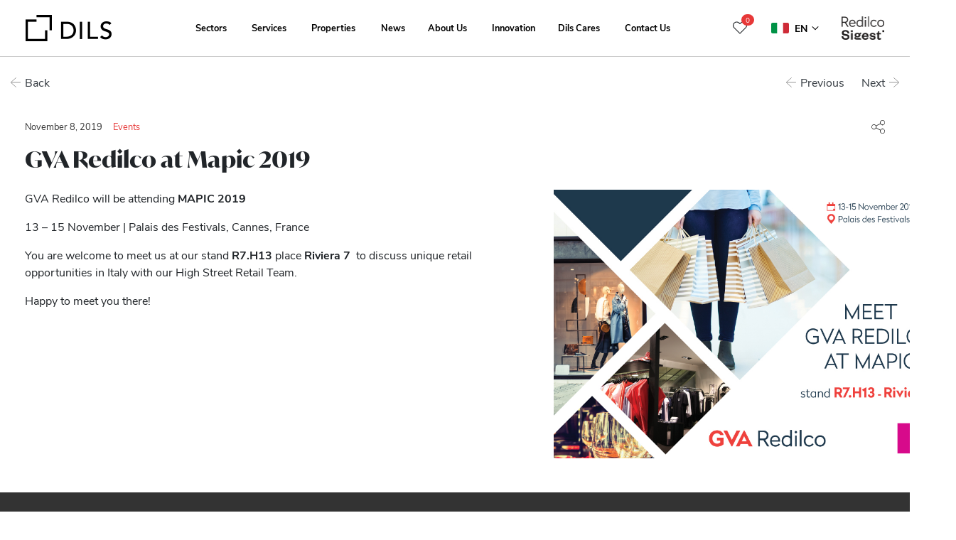

--- FILE ---
content_type: text/html; charset=UTF-8
request_url: https://dils.com/en/news/gva-redilco-will-be-attending-mapic-2019/
body_size: 12771
content:
<!doctype html>
<html lang="en-US">
<head>
  <meta charset="utf-8">
  <meta http-equiv="x-ua-compatible" content="ie=edge">
  <meta name="viewport" content="width=device-width, initial-scale=1" />
  <meta name="theme-color" content="#111111" data-rh="true">
  <script type="text/javascript">
        window.PREAJAX = "==AcoBnL4Fmah1ibp1GZh9ibp1GZh1Cc39SbvNmLzxWak9yL6MHc0RHa";
    window.PREASSETS = "==wL0NXak9iM21SRS9mcw9ycl1WZoR3L05WZ052bj1Cc39SbvNmLzxWak9yL6MHc0RHa";
    window.GMAPSKEY = "4Y0RpVWQ5MVR5YFSXlFaBF0dOBVbVRnWWplYOhTO4kFR5NVY6lUQ";
    window.CURRENTLANGUAGE = 'en';
    window.SEARCHRESULTSURL = 'https://dils.com/en/news/gva-redilco-will-be-attending-mapic-2019/';
    window.MAXUPLOADSIZE = '128 Mb';
  </script>
  <meta name='robots' content='index, follow, max-image-preview:large, max-snippet:-1, max-video-preview:-1' />
<link rel="alternate" hreflang="en" href="https://dils.com/en/news/gva-redilco-will-be-attending-mapic-2019/" />
<link rel="alternate" hreflang="it" href="https://dils.com/news/gva-redilco-sara-presente-a-mapic-2019/" />
<link rel="alternate" hreflang="x-default" href="https://dils.com/news/gva-redilco-sara-presente-a-mapic-2019/" />
<link rel="preconnect" href="https://use.typekit.net" crossorigin />

	<!-- This site is optimized with the Yoast SEO plugin v23.4 - https://yoast.com/wordpress/plugins/seo/ -->
	<title>GVA Redilco at Mapic 2019 - Dils</title>
	<link rel="canonical" href="https://dils.com/en/news/gva-redilco-will-be-attending-mapic-2019/" />
	<meta property="og:locale" content="en_US" />
	<meta property="og:type" content="article" />
	<meta property="og:title" content="GVA Redilco at Mapic 2019 - Dils" />
	<meta property="og:description" content="GVA Redilco will be attending MAPIC 2019 13 &#8211; 15 November | Palais des Festivals, Cannes, France You are welcome to meet us at our stand R7.H13 place Riviera 7  to discuss unique retail opportunities in Italy with our High Street Retail Team. Happy to meet you there! &nbsp; &nbsp;" />
	<meta property="og:url" content="https://dils.com/en/news/gva-redilco-will-be-attending-mapic-2019/" />
	<meta property="og:site_name" content="Dils" />
	<meta property="article:publisher" content="https://social.dils.com/facebook/" />
	<meta property="article:published_time" content="2019-11-08T09:36:04+00:00" />
	<meta property="article:modified_time" content="2020-09-24T21:33:31+00:00" />
	<meta property="og:image" content="https://dils.com/wp-content/uploads/2020/09/www.gvaredilco.it-wp-content-uploads-2019-11-mapic_nov19.jpg" />
	<meta property="og:image:width" content="940" />
	<meta property="og:image:height" content="627" />
	<meta property="og:image:type" content="image/jpeg" />
	<meta name="author" content="technology" />
	<meta name="twitter:card" content="summary_large_image" />
	<meta name="twitter:label1" content="Written by" />
	<meta name="twitter:data1" content="technology" />
	<script type="application/ld+json" class="yoast-schema-graph">{"@context":"https://schema.org","@graph":[{"@type":"Article","@id":"https://dils.com/en/news/gva-redilco-will-be-attending-mapic-2019/#article","isPartOf":{"@id":"https://dils.com/en/news/gva-redilco-will-be-attending-mapic-2019/"},"author":{"name":"technology","@id":"https://dils.com/en/#/schema/person/d1a31b00bbd2cbf5c64e6423049ffb04"},"headline":"GVA Redilco at Mapic 2019","datePublished":"2019-11-08T09:36:04+00:00","dateModified":"2020-09-24T21:33:31+00:00","mainEntityOfPage":{"@id":"https://dils.com/en/news/gva-redilco-will-be-attending-mapic-2019/"},"wordCount":50,"publisher":{"@id":"https://dils.com/en/#organization"},"image":{"@id":"https://dils.com/en/news/gva-redilco-will-be-attending-mapic-2019/#primaryimage"},"thumbnailUrl":"https://dils.com/wp-content/uploads/2020/09/www.gvaredilco.it-wp-content-uploads-2019-11-mapic_nov19.jpg","keywords":["Events"],"articleSection":["Events"],"inLanguage":"en-US"},{"@type":"WebPage","@id":"https://dils.com/en/news/gva-redilco-will-be-attending-mapic-2019/","url":"https://dils.com/en/news/gva-redilco-will-be-attending-mapic-2019/","name":"GVA Redilco at Mapic 2019 - Dils","isPartOf":{"@id":"https://dils.com/en/#website"},"primaryImageOfPage":{"@id":"https://dils.com/en/news/gva-redilco-will-be-attending-mapic-2019/#primaryimage"},"image":{"@id":"https://dils.com/en/news/gva-redilco-will-be-attending-mapic-2019/#primaryimage"},"thumbnailUrl":"https://dils.com/wp-content/uploads/2020/09/www.gvaredilco.it-wp-content-uploads-2019-11-mapic_nov19.jpg","datePublished":"2019-11-08T09:36:04+00:00","dateModified":"2020-09-24T21:33:31+00:00","breadcrumb":{"@id":"https://dils.com/en/news/gva-redilco-will-be-attending-mapic-2019/#breadcrumb"},"inLanguage":"en-US","potentialAction":[{"@type":"ReadAction","target":["https://dils.com/en/news/gva-redilco-will-be-attending-mapic-2019/"]}]},{"@type":"ImageObject","inLanguage":"en-US","@id":"https://dils.com/en/news/gva-redilco-will-be-attending-mapic-2019/#primaryimage","url":"https://dils.com/wp-content/uploads/2020/09/www.gvaredilco.it-wp-content-uploads-2019-11-mapic_nov19.jpg","contentUrl":"https://dils.com/wp-content/uploads/2020/09/www.gvaredilco.it-wp-content-uploads-2019-11-mapic_nov19.jpg","width":940,"height":627},{"@type":"BreadcrumbList","@id":"https://dils.com/en/news/gva-redilco-will-be-attending-mapic-2019/#breadcrumb","itemListElement":[{"@type":"ListItem","position":1,"name":"Home","item":"https://dils.com/en/sample-page/"},{"@type":"ListItem","position":2,"name":"GVA Redilco at Mapic 2019"}]},{"@type":"WebSite","@id":"https://dils.com/en/#website","url":"https://dils.com/en/","name":"Dils Real Estate","description":"Rewrite the rules","publisher":{"@id":"https://dils.com/en/#organization"},"alternateName":"Leader nel mercato dei servizi immobiliari","inLanguage":"en-US"},{"@type":"Organization","@id":"https://dils.com/en/#organization","name":"Dils Real Estate","alternateName":"Dils S.p.A.","url":"https://dils.com/en/","logo":{"@type":"ImageObject","inLanguage":"en-US","@id":"https://dils.com/en/#/schema/logo/image/","url":"https://dils.com/wp-content/uploads/2021/12/dils_social.png","contentUrl":"https://dils.com/wp-content/uploads/2021/12/dils_social.png","width":1080,"height":1080,"caption":"Dils Real Estate"},"image":{"@id":"https://dils.com/en/#/schema/logo/image/"},"sameAs":["https://social.dils.com/facebook/","https://social.dils.com/instagram/","https://social.dils.com/linkedin/","https://social.dils.com/youtube/"]},{"@type":"Person","@id":"https://dils.com/en/#/schema/person/d1a31b00bbd2cbf5c64e6423049ffb04","name":"technology","image":{"@type":"ImageObject","inLanguage":"en-US","@id":"https://dils.com/en/#/schema/person/image/","url":"https://secure.gravatar.com/avatar/7da036e6385442b3d4e5762591373630?s=96&d=mm&r=g","contentUrl":"https://secure.gravatar.com/avatar/7da036e6385442b3d4e5762591373630?s=96&d=mm&r=g","caption":"technology"},"sameAs":["https://dils.com"]}]}</script>
	<!-- / Yoast SEO plugin. -->


<script type="text/javascript">
/* <![CDATA[ */
window._wpemojiSettings = {"baseUrl":"https:\/\/s.w.org\/images\/core\/emoji\/15.0.3\/72x72\/","ext":".png","svgUrl":"https:\/\/s.w.org\/images\/core\/emoji\/15.0.3\/svg\/","svgExt":".svg","source":{"concatemoji":"https:\/\/dils.com\/wp-includes\/js\/wp-emoji-release.min.js?ver=6.5.7"}};
/*! This file is auto-generated */
!function(i,n){var o,s,e;function c(e){try{var t={supportTests:e,timestamp:(new Date).valueOf()};sessionStorage.setItem(o,JSON.stringify(t))}catch(e){}}function p(e,t,n){e.clearRect(0,0,e.canvas.width,e.canvas.height),e.fillText(t,0,0);var t=new Uint32Array(e.getImageData(0,0,e.canvas.width,e.canvas.height).data),r=(e.clearRect(0,0,e.canvas.width,e.canvas.height),e.fillText(n,0,0),new Uint32Array(e.getImageData(0,0,e.canvas.width,e.canvas.height).data));return t.every(function(e,t){return e===r[t]})}function u(e,t,n){switch(t){case"flag":return n(e,"\ud83c\udff3\ufe0f\u200d\u26a7\ufe0f","\ud83c\udff3\ufe0f\u200b\u26a7\ufe0f")?!1:!n(e,"\ud83c\uddfa\ud83c\uddf3","\ud83c\uddfa\u200b\ud83c\uddf3")&&!n(e,"\ud83c\udff4\udb40\udc67\udb40\udc62\udb40\udc65\udb40\udc6e\udb40\udc67\udb40\udc7f","\ud83c\udff4\u200b\udb40\udc67\u200b\udb40\udc62\u200b\udb40\udc65\u200b\udb40\udc6e\u200b\udb40\udc67\u200b\udb40\udc7f");case"emoji":return!n(e,"\ud83d\udc26\u200d\u2b1b","\ud83d\udc26\u200b\u2b1b")}return!1}function f(e,t,n){var r="undefined"!=typeof WorkerGlobalScope&&self instanceof WorkerGlobalScope?new OffscreenCanvas(300,150):i.createElement("canvas"),a=r.getContext("2d",{willReadFrequently:!0}),o=(a.textBaseline="top",a.font="600 32px Arial",{});return e.forEach(function(e){o[e]=t(a,e,n)}),o}function t(e){var t=i.createElement("script");t.src=e,t.defer=!0,i.head.appendChild(t)}"undefined"!=typeof Promise&&(o="wpEmojiSettingsSupports",s=["flag","emoji"],n.supports={everything:!0,everythingExceptFlag:!0},e=new Promise(function(e){i.addEventListener("DOMContentLoaded",e,{once:!0})}),new Promise(function(t){var n=function(){try{var e=JSON.parse(sessionStorage.getItem(o));if("object"==typeof e&&"number"==typeof e.timestamp&&(new Date).valueOf()<e.timestamp+604800&&"object"==typeof e.supportTests)return e.supportTests}catch(e){}return null}();if(!n){if("undefined"!=typeof Worker&&"undefined"!=typeof OffscreenCanvas&&"undefined"!=typeof URL&&URL.createObjectURL&&"undefined"!=typeof Blob)try{var e="postMessage("+f.toString()+"("+[JSON.stringify(s),u.toString(),p.toString()].join(",")+"));",r=new Blob([e],{type:"text/javascript"}),a=new Worker(URL.createObjectURL(r),{name:"wpTestEmojiSupports"});return void(a.onmessage=function(e){c(n=e.data),a.terminate(),t(n)})}catch(e){}c(n=f(s,u,p))}t(n)}).then(function(e){for(var t in e)n.supports[t]=e[t],n.supports.everything=n.supports.everything&&n.supports[t],"flag"!==t&&(n.supports.everythingExceptFlag=n.supports.everythingExceptFlag&&n.supports[t]);n.supports.everythingExceptFlag=n.supports.everythingExceptFlag&&!n.supports.flag,n.DOMReady=!1,n.readyCallback=function(){n.DOMReady=!0}}).then(function(){return e}).then(function(){var e;n.supports.everything||(n.readyCallback(),(e=n.source||{}).concatemoji?t(e.concatemoji):e.wpemoji&&e.twemoji&&(t(e.twemoji),t(e.wpemoji)))}))}((window,document),window._wpemojiSettings);
/* ]]> */
</script>
<style id='wp-emoji-styles-inline-css' type='text/css'>

	img.wp-smiley, img.emoji {
		display: inline !important;
		border: none !important;
		box-shadow: none !important;
		height: 1em !important;
		width: 1em !important;
		margin: 0 0.07em !important;
		vertical-align: -0.1em !important;
		background: none !important;
		padding: 0 !important;
	}
</style>
<link rel='stylesheet' id='wpml-blocks-css' href='https://dils.com/wp-content/plugins/sitepress-multilingual-cms/dist/css/blocks/styles.css?ver=4.6.13' type='text/css' media='all' />
<link rel='stylesheet' id='contact-form-7-css' href='https://dils.com/wp-content/plugins/contact-form-7/includes/css/styles.css?ver=5.9.8' type='text/css' media='all' />
<link rel='stylesheet' id='modal-window-css' href='https://dils.com/wp-content/plugins/modal-window/public/assets/css/modal-min.css?ver=6.0.5' type='text/css' media='all' />
<link rel='stylesheet' id='spam-protect-for-contact-form7-css' href='https://dils.com/wp-content/plugins/wp-contact-form-7-spam-blocker/frontend/css/spam-protect-for-contact-form7.css?ver=1.0.0' type='text/css' media='all' />
        <link rel="preload" href="https://dils.com/wp-content/plugins/dils-next-portal-integration/assets/build/plugin-public.css?ver=1.5.2" as="style" onload="this.onload=null;this.rel='stylesheet'">
        <noscript><link rel='stylesheet' id='dils-next-portal-integration-plugin-styles-css' href='https://dils.com/wp-content/plugins/dils-next-portal-integration/assets/build/plugin-public.css?ver=1.5.2' type='text/css' media='all' />
</noscript>
        <script>!function(t){"use strict";t.loadCSS||(t.loadCSS=function(){});var e=loadCSS.relpreload={};if(e.support=function(){var e;try{e=t.document.createElement("link").relList.supports("preload")}catch(t){e=!1}return function(){return e}}(),e.bindMediaToggle=function(t){var e=t.media||"all";function a(){t.media=e}t.addEventListener?t.addEventListener("load",a):t.attachEvent&&t.attachEvent("onload",a),setTimeout(function(){t.rel="stylesheet",t.media="only x"}),setTimeout(a,3e3)},e.poly=function(){if(!e.support())for(var a=t.document.getElementsByTagName("link"),n=0;n<a.length;n++){var o=a[n];"preload"!==o.rel||"style"!==o.getAttribute("as")||o.getAttribute("data-loadcss")||(o.setAttribute("data-loadcss",!0),e.bindMediaToggle(o))}},!e.support()){e.poly();var a=t.setInterval(e.poly,500);t.addEventListener?t.addEventListener("load",function(){e.poly(),t.clearInterval(a)}):t.attachEvent&&t.attachEvent("onload",function(){e.poly(),t.clearInterval(a)})}"undefined"!=typeof exports?exports.loadCSS=loadCSS:t.loadCSS=loadCSS}("undefined"!=typeof global?global:this);</script>        <link rel="preload" href="https://dils.com/wp-content/plugins/dils-next-portal-job-positions/assets/build/tailwind.css?ver=2.0.1" as="style" onload="this.onload=null;this.rel='stylesheet'">
        <noscript><link rel='stylesheet' id='dils-next-portal-job-positions-tailwindcss-css' href='https://dils.com/wp-content/plugins/dils-next-portal-job-positions/assets/build/tailwind.css?ver=2.0.1' type='text/css' media='all' />
</noscript>
                <link rel="preload" href="https://dils.com/wp-content/plugins/dils-next-portal-properties/assets/build/dnpp-carousels.css?ver=3.2.10" as="style" onload="this.onload=null;this.rel='stylesheet'">
        <noscript><link rel='stylesheet' id='dils-next-portal-properties-carousels-style-css' href='https://dils.com/wp-content/plugins/dils-next-portal-properties/assets/build/dnpp-carousels.css?ver=3.2.10' type='text/css' media='all' />
</noscript>
                <link rel="preload" href="https://dils.com/wp-content/plugins/dils-next-portal-properties/assets/build/dnpp-public.css?ver=3.2.10" as="style" onload="this.onload=null;this.rel='stylesheet'">
        <noscript><link rel='stylesheet' id='dils-next-portal-properties-plugin-styles-css' href='https://dils.com/wp-content/plugins/dils-next-portal-properties/assets/build/dnpp-public.css?ver=3.2.10' type='text/css' media='all' />
</noscript>
                <link rel="preload" href="https://dils.com/wp-content/plugins/dils-next-portal-properties/assets/build/tailwind.css?ver=3.2.10" as="style" onload="this.onload=null;this.rel='stylesheet'">
        <noscript><link rel='stylesheet' id='dils-next-portal-properties-tailwindcss-css' href='https://dils.com/wp-content/plugins/dils-next-portal-properties/assets/build/tailwind.css?ver=3.2.10' type='text/css' media='all' />
</noscript>
        <link rel='stylesheet' id='sage/main.css-css' href='https://dils.com/wp-content/themes/proRE-v2/dist/styles/main_4e173d23.css' type='text/css' media='all' />
<link rel='stylesheet' id='sage/standalone.css-css' href='https://dils.com/wp-content/themes/proRE-v2/dist/styles/standalone_4e173d23.css' type='text/css' media='all' />
<script type="text/javascript" id="wpml-cookie-js-extra">
/* <![CDATA[ */
var wpml_cookies = {"wp-wpml_current_language":{"value":"en","expires":1,"path":"\/"}};
var wpml_cookies = {"wp-wpml_current_language":{"value":"en","expires":1,"path":"\/"}};
var wpml_cookies = {"wp-wpml_current_language":{"value":"it","expires":1,"path":"\/"}};
var wpml_cookies = {"wp-wpml_current_language":{"value":"en","expires":1,"path":"\/"}};
var wpml_cookies = {"wp-wpml_current_language":{"value":"en","expires":1,"path":"\/"}};
var wpml_cookies = {"wp-wpml_current_language":{"value":"it","expires":1,"path":"\/"}};
var wpml_cookies = {"wp-wpml_current_language":{"value":"en","expires":1,"path":"\/"}};
var wpml_cookies = {"wp-wpml_current_language":{"value":"en","expires":1,"path":"\/"}};
/* ]]> */
</script>
<script type="text/javascript" src="https://dils.com/wp-content/plugins/sitepress-multilingual-cms/res/js/cookies/language-cookie.js?ver=4.6.13" id="wpml-cookie-js" defer="defer" data-wp-strategy="defer"></script>
<script type="text/javascript" src="https://dils.com/wp-includes/js/jquery/jquery.min.js?ver=3.7.1" id="jquery-core-js"></script>
<script type="text/javascript" src="https://dils.com/wp-includes/js/jquery/jquery-migrate.min.js?ver=3.4.1" id="jquery-migrate-js"></script>
<script type="text/javascript" src="https://dils.com/wp-content/plugins/wp-contact-form-7-spam-blocker/frontend/js/spam-protect-for-contact-form7.js?ver=1.0.0" id="spam-protect-for-contact-form7-js"></script>
<link rel="https://api.w.org/" href="https://dils.com/en/wp-json/" /><link rel="alternate" type="application/json" href="https://dils.com/en/wp-json/wp/v2/posts/5992" /><link rel="EditURI" type="application/rsd+xml" title="RSD" href="https://dils.com/xmlrpc.php?rsd" />
<link rel='shortlink' href='https://dils.com/en/?p=5992' />
<link rel="alternate" type="application/json+oembed" href="https://dils.com/en/wp-json/oembed/1.0/embed?url=https%3A%2F%2Fdils.com%2Fen%2Fnews%2Fgva-redilco-will-be-attending-mapic-2019%2F" />
<link rel="alternate" type="text/xml+oembed" href="https://dils.com/en/wp-json/oembed/1.0/embed?url=https%3A%2F%2Fdils.com%2Fen%2Fnews%2Fgva-redilco-will-be-attending-mapic-2019%2F&#038;format=xml" />
<meta name="generator" content="WPML ver:4.6.13 stt:1,27;" />
<link rel="icon" href="https://dils.com/wp-content/uploads/2024/09/cropped-dils-favicon-square-32x32.png" sizes="32x32" />
<link rel="icon" href="https://dils.com/wp-content/uploads/2024/09/cropped-dils-favicon-square-192x192.png" sizes="192x192" />
<link rel="apple-touch-icon" href="https://dils.com/wp-content/uploads/2024/09/cropped-dils-favicon-square-180x180.png" />
<meta name="msapplication-TileImage" content="https://dils.com/wp-content/uploads/2024/09/cropped-dils-favicon-square-270x270.png" />
		<style type="text/css" id="wp-custom-css">
			/* Cookibot custom styles */
body #CybotCookiebotDialogDetailFooter,
body #CybotCookiebotDialogHeader,
body a#CybotCookiebotDialogPoweredbyCybot,
body div#CybotCookiebotDialogPoweredByText {
    display: none !important;
}
body #CybotCookiebotDialog {
    box-shadow: none !important;
}
@media screen and (max-width: 1280px) {
    body #CybotCookiebotDialog {
        width: 100%;
        bottom: 0;
        top: auto;
        transform: none;
        left: 0;
        right: 0;
    }
    body #CybotCookiebotDialog.CybotEdge {
        padding: 0 !important;
    }
    body #CybotCookiebotDialogBodyLevelButtonsSelectPane, 
    body #CybotCookiebotDialog .CybotCookiebotScrollContainer {
        border: none;
        margin: 0 10px;
    }
    body #CybotCookiebotDialog.CybotEdge #CybotCookiebotDialogBodyEdgeMoreDetails {
        margin: 0;
        justify-content: center;
    }
    body #CybotCookiebotDialogFooter #CybotCookiebotDialogBodyButtonsWrapper {
        
        flex-direction: row !important;
    }
    body #CybotCookiebotDialogFooter .CybotCookiebotDialogBodyButton {
        width: 50% !important;
    }
} 
body #CybotCookiebotDialog *, #CybotCookiebotDialogBodyUnderlay * {
    font-size: 12px !important;
}
body #CybotCookiebotDialogBodyContent {
    font-family: Nunito, Arial !important; 
    font-size: 60%;
}
body #CybotCookiebotDialogBodyContentText {
    line-height: 14px !important;
}
body #CybotCookiebotDialog #CybotCookiebotDialogBodyContentText a, 
body #CybotCookiebotDialog.CybotEdge #CybotCookiebotDialogBodyEdgeMoreDetails a {
    color: #fff !important;
    text-decoration: underline !important;
}
body #CybotCookiebotDialogFooter .CybotCookiebotDialogBodyButton {
    border-radius: 0 !important;
}
body #CybotCookiebotDialogFooter .CybotCookiebotDialogBodyButton {
    padding: 5px;
}

/* Solo desktop????? */
body #CybotCookiebotDialog.CybotEdge #CybotCookiebotDialogHeader, 
body #CybotCookiebotDialogPoweredbyCybot {
    width: 80px;
    padding: 10px;
}
body #CybotCookiebotDialog.CybotEdge {
    padding: 10px;
    border-radius: 0;
}
body #CybotCookiebotDialog #CybotCookiebotDialogBody .CybotCookiebotScrollContainer {
    max-height: 90px;
    min-height: 90px !important;
}
body #CybotCookiebotDialog.CybotEdge.CybotMultilevel .CybotCookiebotDialogBodyBottomWrapper {
    border: none;
    margin: 0;
    padding: 0 5px;
}
body #CybotCookiebotDialog .CybotCookiebotDialogBodyLevelButtonSliderWrapper {
    transform: scale(.7);
}

/* Solo mobile????? */
body #CybotCookiebotDialogBodyLevelButtonsSelectPane .CybotCookiebotDialogBodyLevelButtonWrapper {
	padding: 0;
	justify-content: start;
	flex-direction: row-reverse;
	width: 50%;
}
@media screen and (min-width: 601px) {
    body #CybotCookiebotDialog {
        max-width: 100%;
    }
    body #CybotCookiebotDialogBodyLevelButtonsSelectPane .CybotCookiebotDialogBodyLevelButtonWrapper {
        border: none !important;
        width: 25%;
    }
}
		</style>
		
  <script>
    var ENABLE_GTM = true;
  </script>

      <script>
      dataLayer = [{"siteName":"Dils","domainName":"dils.com","contentGroup":"News","language":"en","newsCategory":"Events","pageTitle":"GVA Redilco at Mapic 2019","pageTemplate":"news","contract":"","city":"","area":"","productIds":"","productName":"","productSku":"","productType":"","surface":""}];
      if (!ENABLE_GTM)
        console.log('GTM DISABLED | Current Datalayer:', JSON.stringify(dataLayer));
      else
        console.log('GTM ENABLE | Current Datalayer:', JSON.stringify(dataLayer));
    </script>
  
      <!--Cookiebot-->
<script 
    id="Cookiebot" 
	src="https://consent.cookiebot.com/uc.js" 
	data-cbid="16044052-d028-472a-b52c-fdd6c6a39765" 
	data-framework="TCFv2.2"
	data-blockingmode="auto" 
	type="text/javascript">
</script>
<script>
document.getElementById('Cookiebot').setAttribute('data-culture',window.CURRENTLANGUAGE);
</script>
<!-- End Cookiebot-->

<script data-cookieconsent="ignore">
    window.dataLayer = window.dataLayer || [];
    function gtag() {
        dataLayer.push(arguments);
    }
    gtag("consent", "default", {
        ad_storage: "denied",
        analytics_storage: "denied",
        functionality_storage: "denied",
        personalization_storage: "denied",
        security_storage: "granted",
        wait_for_update: 2000,
    });
    gtag("set", "ads_data_redaction", true);
</script>

<!-- Google Tag Manager -->
<script>(function(w,d,s,l,i){w[l]=w[l]||[];w[l].push({'gtm.start':
	new Date().getTime(),event:'gtm.js'});var f=d.getElementsByTagName(s)[0],
j=d.createElement(s),dl=l!='dataLayer'?'&l='+l:'';j.async=true;j.src=
'https://www.googletagmanager.com/gtm.js?id='+i+dl;f.parentNode.insertBefore(j,f);
})(window,document,'script','dataLayer','GTM-5RHXFLJ');</script>
<!-- End Google Tag Manager -->

<script type="text/javascript">
    (function(e,t,o,n,p,r,i){e.visitorGlobalObjectAlias=n;e[e.visitorGlobalObjectAlias]=e[e.visitorGlobalObjectAlias]||function(){(e[e.visitorGlobalObjectAlias].q=e[e.visitorGlobalObjectAlias].q||[]).push(arguments)};e[e.visitorGlobalObjectAlias].l=(new Date).getTime();r=t.createElement("script");r.src=o;r.async=true;i=t.getElementsByTagName("script")[0];i.parentNode.insertBefore(r,i)})(window,document,"https://diffuser-cdn.app-us1.com/diffuser/diffuser.js","vgo");
    vgo('setAccount', '224887853');
    vgo('setTrackByDefault', true);
 
    vgo('process');
</script>

<script> (function(ss,ex){ window.ldfdr=window.ldfdr||function(){(ldfdr._q=ldfdr._q||[]).push([].slice.call(arguments));}; (function(d,s){ fs=d.getElementsByTagName(s)[0]; function ce(src){ var cs=d.createElement(s); cs.src=src; cs.async=1; fs.parentNode.insertBefore(cs,fs); }; ce('https://sc.lfeeder.com/lftracker_v1_'+ss+(ex?'_'+ex:'')+'.js'); })(document,'script'); })('ywVkO4XRzKp8Z6Bj'); </script>
  
</head>

<body class="post-template-default single single-post postid-5992 single-format-standard dils-next-portal-integration gva-redilco-will-be-attending-mapic-2019 app-data index-data singular-data single-data single-post-data single-post-gva-redilco-will-be-attending-mapic-2019-data">

      <!-- Google Tag Manager (noscript) -->
<noscript><iframe src="https://www.googletagmanager.com/ns.html?id=GTM-5RHXFLJ"
height="0" width="0" style="display:none;visibility:hidden"></iframe></noscript>
<!-- End Google Tag Manager (noscript) -->
  
  
  <div class="page-wrapper navbar-padding" id="pre-app">
    <script type="text/javascript">
  window.CURRENTLANGUAGECODE = 'IT';
</script>
<style>
  @media  only screen and (min-width: 991px) and (max-width: 1300px) {
    nav.navbar ul.nav li.menu-item a.nav-link {
      font-size: 0.8rem !important;
    }
  }
</style>
<header class="banner banner-header fixed-top " id="banner-0">
      <div class="w-100 text-white bg-black position-relative text-center justify-content-center align-items-center"
      id="select-country-language-div" style="display: none !important;">
      <span class="p-3 text-center d-none d-lg-block">
        Choose your country to see local content
      </span>
      <div class="btn-group align-items-center">
                            <button type="button" style="background-color: #3F4254;width: 237px;"
            class="border-0 btn btn-sm btn-radius btn-secondary text-left dropdown-toggle d-none align-items-center"
            id="country-button-it" data-toggle="dropdown" aria-haspopup="true" aria-expanded="false">
            <img class="country-flag mr-2" id="language-country-flag" alt="language-country-flag" width="24"
              height="18" src="https://dils.com/wp-content/themes/proRE-v2/dist/images/countries/it_b3dd9931.png">
            <span class="language-country-name">Italy</span>
            <img src="https://dils.com/wp-content/themes/proRE-v2/dist/images/icons/chevron_down/black_197cbd64.svg" alt="language-country-flag" class="position-absolute dropdown-arrow-down"
              style="right: 3%;top:40%;">
          </button>
                            <button type="button" style="background-color: #3F4254;width: 237px;"
            class="border-0 btn btn-sm btn-radius btn-secondary text-left dropdown-toggle d-none align-items-center"
            id="country-button-nl" data-toggle="dropdown" aria-haspopup="true" aria-expanded="false">
            <img class="country-flag mr-2" id="language-country-flag" alt="language-country-flag" width="24"
              height="18" src="https://dils.com/wp-content/themes/proRE-v2/dist/images/countries/nl_e89dd1a7.png">
            <span class="language-country-name">Netherlands</span>
            <img src="https://dils.com/wp-content/themes/proRE-v2/dist/images/icons/chevron_down/black_197cbd64.svg" alt="language-country-flag" class="position-absolute dropdown-arrow-down"
              style="right: 3%;top:40%;">
          </button>
                            <button type="button" style="background-color: #3F4254;width: 237px;"
            class="border-0 btn btn-sm btn-radius btn-secondary text-left dropdown-toggle d-none align-items-center"
            id="country-button-pt" data-toggle="dropdown" aria-haspopup="true" aria-expanded="false">
            <img class="country-flag mr-2" id="language-country-flag" alt="language-country-flag" width="24"
              height="18" src="https://dils.com/wp-content/themes/proRE-v2/dist/images/countries/pt-pt_8fbe39e2.png">
            <span class="language-country-name">Portugal</span>
            <img src="https://dils.com/wp-content/themes/proRE-v2/dist/images/icons/chevron_down/black_197cbd64.svg" alt="language-country-flag" class="position-absolute dropdown-arrow-down"
              style="right: 3%;top:40%;">
          </button>
                            <button type="button" style="background-color: #3F4254;width: 237px;"
            class="border-0 btn btn-sm btn-radius btn-secondary text-left dropdown-toggle d-none align-items-center"
            id="country-button-es" data-toggle="dropdown" aria-haspopup="true" aria-expanded="false">
            <img class="country-flag mr-2" id="language-country-flag" alt="language-country-flag" width="24"
              height="18" src="https://dils.com/wp-content/themes/proRE-v2/dist/images/countries/es_ff6ae7ce.png">
            <span class="language-country-name">Spain</span>
            <img src="https://dils.com/wp-content/themes/proRE-v2/dist/images/icons/chevron_down/black_197cbd64.svg" alt="language-country-flag" class="position-absolute dropdown-arrow-down"
              style="right: 3%;top:40%;">
          </button>
        
        <div class="dropdown-menu text-white p-0" style="background-color: #3F4254;">
                                  <a class="dropdown-item text-white d-flex align-items-center p-2"
              id="language-country-flag-it"
              style="background-color: #3F4254;width: 237px; font-size: 14px"
              href="https://dils.com">
              <img class="country-flag mr-2" alt="IT" width="25" height="15"
                src="https://dils.com/wp-content/themes/proRE-v2/dist/images/countries/it_b3dd9931.png">
              Italy
            </a>
                                  <a class="dropdown-item text-white d-flex align-items-center p-2"
              id="language-country-flag-nl"
              style="background-color: #3F4254;width: 237px; font-size: 14px"
              href="https://dils.nl">
              <img class="country-flag mr-2" alt="NL" width="25" height="15"
                src="https://dils.com/wp-content/themes/proRE-v2/dist/images/countries/nl_e89dd1a7.png">
              Netherlands
            </a>
                                  <a class="dropdown-item text-white d-flex align-items-center p-2"
              id="language-country-flag-pt_pt"
              style="background-color: #3F4254;width: 237px; font-size: 14px"
              href="https://dils.pt">
              <img class="country-flag mr-2" alt="PT_PT" width="25" height="15"
                src="https://dils.com/wp-content/themes/proRE-v2/dist/images/countries/pt-pt_8fbe39e2.png">
              Portugal
            </a>
                                  <a class="dropdown-item text-white d-flex align-items-center p-2"
              id="language-country-flag-es"
              style="background-color: #3F4254;width: 237px; font-size: 14px"
              href="https://www.lucasfox.es">
              <img class="country-flag mr-2" alt="ES" width="25" height="15"
                src="https://dils.com/wp-content/themes/proRE-v2/dist/images/countries/es_ff6ae7ce.png">
              Spain
            </a>
                  </div>
      </div>
      <div class="align-items-center h-100" style="display: inline-flex;vertical-align: middle;">
        <a href="https://dils.com" class="btn btn-sm btn-radius btn-primary ml-4"
          id="btn-change-language">Visit</a>
      </div>
      <div class="align-items-center h-100 ml-5 d-none d-md-flex pointer" id="close-select-country-language-div"
        style="cursor:pointer;display: inline-flex;vertical-align: middle;"><img width="20" height="20"
          src="https://dils.com/wp-content/themes/proRE-v2/dist/images/icons/ico-times_b3c15a62.svg"></div>
    </div>
    <div class="container">
    <nav class="navbar navbar-expand-lg">

  <a class="brand d-block d-lg-none" href="https://dils.com/en/">

          <img src="https://dils.com/wp-content/uploads/2021/12/Logo-DILS-Black-74.png" alt="Dils">
      </a>

  <div class="navbar-mobile-overlay navbar-toggler collapsed" type="button" data-toggle="collapse"
    data-target="#navbarCollapse" aria-controls="navbarCollapse" aria-expanded="false" aria-label="Toggle navigation">
  </div>

  <style>
    @media  screen and (max-width: 991.98px) {
      .navbar-mobile-overlay {
        background-color: rgba(0, 0, 0, 0.5) !important;
        position: absolute;
        top: 53px;
        left: 0;
        width: 100%;
        height: 100vh;
        cursor: pointer;
        transform: translateX(0);
        opacity: 1;
        transition: transform 0ms ease-in 0ms, opacity 350ms ease-in 150ms;
      }

      .navbar-mobile-overlay.collapsed {
        opacity: 0;
        transform: translateX(120%);
      }
    }
  </style>

  <div class="navbar-collapse px-lg-3" id="navbarCollapse">
  <div class="col-lg-3 px-0">
    <span id="wow-modal-id-6" class="d-none"></span>
    <a class="brand d-none d-lg-block" href="https://dils.com/en/">

              <img class="logo-light" src="https://dils.com/wp-content/uploads/2021/12/Logo-DILS-White-74.png" width="121" height="37"
          alt="Dils">
      
              <img class="logo-dark" src="https://dils.com/wp-content/uploads/2021/12/Logo-DILS-Black-74.png" width="121" height="37"
          alt="Dils">
      
    </a>
  </div>

      <div class="col-lg-auto flex-grow-1"><ul id="menu-primary-navigation" class="nav navbar-nav justify-content-center flex-nowrap"><li id="menu-item-7605" class="menu-item menu-item-type-custom menu-item-object-custom menu-item-has-children menu-item-7605 nav-item dropdown"><a href="#" class="nav-link dropdown-toggle" data-toggle="dropdown">Sectors</a>
<div class="dropdown-menu">
<a href="https://dils.com/en/sector/offices/" class="dropdown-item">Offices</a><a href="https://dils.com/en/sector/logistics-industrial/" class="dropdown-item">Logistics &amp; Industrial</a><a href="https://dils.com/en/sector/retail/" class="dropdown-item">Retail</a><a href="https://dils.com/en/sector/hospitality/" class="dropdown-item">Hospitality</a><a href="https://dils.com/en/sector/living-residential/" class="dropdown-item">Living &amp; Residential</a></div>
<li id="menu-item-7610" class="menu-item menu-item-type-custom menu-item-object-custom menu-item-has-children menu-item-7610 nav-item dropdown"><a href="#" class="nav-link dropdown-toggle" data-toggle="dropdown">Services</a>
<div class="dropdown-menu">
<a href="https://dils.com/en/service/occupiers/" class="dropdown-item">Occupiers</a><a href="https://dils.com/en/service/landlords/" class="dropdown-item">Landlords</a><a href="https://dils.com/en/service/investors/" class="dropdown-item">Investors</a></div>
<li id="menu-item-7616" class="neighborhood-page menu-item menu-item-type-custom menu-item-object-custom menu-item-has-children menu-item-7616 nav-item dropdown"><a href="#" class="nav-link dropdown-toggle" data-toggle="dropdown">Properties</a>
<div class="dropdown-menu">
<a href="https://dils.com/en/real-estate/office/" class="dropdown-item">Offices</a><a href="https://dils.com/en/real-estate/logistic/" class="dropdown-item">Logistics &#038; Industrial</a><a href="https://dils.com/en/real-estate/retail/" class="dropdown-item">Retail</a><a href="https://dils.com/en/real-estate/living/" class="dropdown-item">Living &#038; Residential</a><a href="https://dils.com/en/neighborhoods-guide/milan/" class="dropdown-item">Milan&#8217;s Neighborhoods Guide</a></div>
<li id="menu-item-10484" class="menu-item menu-item-type-post_type menu-item-object-page menu-item-10484 nav-item"><a href="https://dils.com/en/news-research/" class="nav-link">News</a><li id="menu-item-16477" class="menu-item menu-item-type-custom menu-item-object-custom menu-item-has-children menu-item-16477 nav-item dropdown"><a href="#" class="nav-link dropdown-toggle" data-toggle="dropdown">About Us</a>
<div class="dropdown-menu">
<a href="https://dils.com/en/this-is-us/" class="dropdown-item">This is us</a><a href="https://dils.com/en/this-is-us/dils-manifesto/" class="dropdown-item">The Dils Manifesto</a><a href="https://dils.com/en/this-is-us/international/" class="dropdown-item">International</a><a href="https://dils.com/en/this-is-us/dils-club/" class="dropdown-item">The Dils Club</a><a href="https://dils.com/en/this-is-us/rebranding/" class="dropdown-item">Rebranding</a><a href="https://dils.com/en/careers/" class="dropdown-item">Careers</a></div>
<li id="menu-item-65875" class="innovation-page menu-item menu-item-type-post_type menu-item-object-page menu-item-65875 nav-item"><a href="https://dils.com/en/transformation/" class="nav-link">Innovation</a><li id="menu-item-62687" class="menu-item menu-item-type-custom menu-item-object-custom menu-item-has-children menu-item-62687 nav-item dropdown"><a href="#" class="nav-link dropdown-toggle" data-toggle="dropdown">Dils Cares</a>
<div class="dropdown-menu">
<a href="https://dils.com/en/giveback/" class="dropdown-item">Give Back</a><a href="https://dils.com/en/this-is-my-milano/" class="dropdown-item">This is my Milano</a><a href="https://dils.com/en/this-is-my-milano/porta-romana/" class="dropdown-item">Porta Romana</a><a href="https://dils.com/en/this-is-my-milano/lambrate/" class="dropdown-item">Lambrate</a><a href="https://dils.com/en/this-is-my-milano/isola/" class="dropdown-item">Isola</a><a href="https://dils.com/en/this-is-my-milano/maggiolina/" class="dropdown-item">Maggiolina</a><a href="https://dils.com/en/this-is-my-milano/ticinese/" class="dropdown-item">Ticinese</a><a href="https://dils.com/en/this-is-my-milano/scalo-di-porta-romana/" class="dropdown-item">Scalo di Porta Romana</a><a href="https://dils.com/en/this-is-my-milano/timm-news/" class="dropdown-item">News</a></div>
<li id="menu-item-10403" class="menu-item menu-item-type-post_type menu-item-object-page menu-item-10403 nav-item"><a href="https://dils.com/en/contact-us/" class="nav-link">Contact Us</a></ul></div>
  
  <div class="row d-block d-lg-none mt-3">
    <div class="col" style="padding-right: 62px;">
              <a href="https://social.dils.com/linkedin/" target="_blank" class="linkedin mr-3"><i
            class="fa fa-linkedin text-black"></i></a>
                    <a href="https://social.dils.com/facebook/" target="_blank" class="facebook mr-3"><i
            class="fa fa-facebook text-black"></i></a>
                    <a href="https://social.dils.com/instagram/" target="_blank" class="instagram mr-3"><i
            class="fa fa-instagram text-black"></i></a>
                    <a href="https://social.dils.com/youtube/" target="_blank" class="youtube"><i class="fa fa-youtube text-black"></i></a>
          </div>
  </div>

            <a class="dnpp-go-to-favourites" href="https://dils.com/en/favourites/">
        <svg xmlns="http://www.w3.org/2000/svg" viewBox="0 0 14 12" height="24" width="32">
    <g fill="none" fill-rule="evenodd">
        <path class="favourites-heart-bg" fill=""
            d="M7 12c-.1 0-.2-.037-.276-.112l-5.61-5.505a3.694 3.694 0 0 1 0-5.288A3.823 3.823 0 0 1 3.81 0c1.018 0 1.975.389 2.694 1.095L7 1.582l.497-.487A3.823 3.823 0 0 1 10.19 0c1.018 0 1.975.389 2.695 1.095a3.694 3.694 0 0 1 0 5.288l-5.61 5.505A.393.393 0 0 1 7 12Z" />
        <path class="favourites-heart-border" fill=""
            d="M7 12c-.1 0-.2-.037-.276-.112l-5.61-5.505a3.694 3.694 0 0 1 0-5.288A3.823 3.823 0 0 1 3.81 0c1.018 0 1.975.389 2.694 1.095L7 1.582l.497-.487A3.823 3.823 0 0 1 10.19 0c1.018 0 1.975.389 2.695 1.095a3.694 3.694 0 0 1 0 5.288l-5.61 5.505A.393.393 0 0 1 7 12ZM3.809.766c-.81 0-1.57.31-2.142.871a2.937 2.937 0 0 0 0 4.205L7 11.075l5.334-5.233a2.937 2.937 0 0 0 0-4.205 3.04 3.04 0 0 0-2.143-.87c-.81 0-1.57.309-2.142.87l-.773.758c-.152.15-.4.15-.552 0l-.773-.758A3.039 3.039 0 0 0 3.81.767Z" />
    </g>
</svg>
        <sup><span class="dnpp-favourites-counter">0</span></sup>
      </a>
      
    <div class="lang-selector lang-selector-red-underline custom-nav-item lang-lg">
    <div class="btn-group align-items-center btn-icon-effect">
      <button type="button"
        class="border-0 btn btn-sm btn-radius text-left dropdown-toggle d-flex align-items-center nav-link"
        data-toggle="dropdown" aria-haspopup="true" aria-expanded="false">
        <img width="25" class="country-flag" height="15" src="https://dils.com/wp-content/themes/proRE-v2/dist/images/countries/it_b3dd9931.png"
          alt="IT" />
        <span class="d-block ml-2 font-weight-bold">EN</span>
        <img width="10" height="10" src="https://dils.com/wp-content/themes/proRE-v2/dist/images/icons/chevron_down/black_197cbd64.svg" class="position-absolute dropdown-arrow-down"
          alt="language-country-flag" id="img-open-close" style="right: 0; top: 14px;" />
      </button>
      <div class="dropdown-menu dropdown-menu-right border-top-0"
        style="margin-top: 22px !important;background-color: hsla(0,0%,100%,.8);">
        <div class="d-flex">
          <div>
            <div class="text-uppercase text-red font-weight-bold px-4 pb-2 small">Language</div>
            <div class="lang-switch-custom">
                              <a class="text-decoration-none px-4 py-1 d-flex align-items-center font-weight-bold  text-red  "
                  href="https://dils.com/en/news/gva-redilco-will-be-attending-mapic-2019/" title="Switch to English">
                  <span class="small font-weight-bold text-center text-black bg-white mr-1" style="width: 24px;">
                                          EN
                                      </span>
                  <span style="font-size: 0.875rem; width: auto;">English</span>
                </a>
                              <a class="text-decoration-none px-4 py-1 d-flex align-items-center font-weight-bold  text-black  "
                  href="https://dils.com/news/gva-redilco-sara-presente-a-mapic-2019/" title="Switch to Italian">
                  <span class="small font-weight-bold text-center text-black bg-white mr-1" style="width: 24px;">
                                          IT
                                      </span>
                  <span style="font-size: 0.875rem; width: auto;">Italian</span>
                </a>
                          </div>
          </div>

          <div>
            <div class="text-uppercase text-red font-weight-bold px-4 pb-2 small">Country</div>
                                        <a class="text-decoration-none px-4 py-1 d-flex align-items-center font-weight-bold text-red"
                href="https://dils.com">
                <img class="country-flag mr-2" alt="IT" width="25" height="15"
                  src="https://dils.com/wp-content/themes/proRE-v2/dist/images/countries/it_b3dd9931.png">
                <span style="font-size: 0.875rem; width: auto;">Italy</span>
              </a>
                                        <a class="text-decoration-none px-4 py-1 d-flex align-items-center font-weight-bold text-black"
                href="https://dils.nl">
                <img class="country-flag mr-2" alt="NL" width="25" height="15"
                  src="https://dils.com/wp-content/themes/proRE-v2/dist/images/countries/nl_e89dd1a7.png">
                <span style="font-size: 0.875rem; width: auto;">Netherlands</span>
              </a>
                                        <a class="text-decoration-none px-4 py-1 d-flex align-items-center font-weight-bold text-black"
                href="https://dils.pt">
                <img class="country-flag mr-2" alt="PT_PT" width="25" height="15"
                  src="https://dils.com/wp-content/themes/proRE-v2/dist/images/countries/pt-pt_8fbe39e2.png">
                <span style="font-size: 0.875rem; width: auto;">Portugal</span>
              </a>
                                        <a class="text-decoration-none px-4 py-1 d-flex align-items-center font-weight-bold text-black"
                href="https://www.lucasfox.es">
                <img class="country-flag mr-2" alt="ES" width="25" height="15"
                  src="https://dils.com/wp-content/themes/proRE-v2/dist/images/countries/es_ff6ae7ce.png">
                <span style="font-size: 0.875rem; width: auto;">Spain</span>
              </a>
                      </div>
        </div>
      </div>
    </div>
  </div>

  <div class="lang-sm align-items-center justify-content-end pr-3 pt-3">
    <div class="lang-selector  custom-nav-item p-0">
      <ul class="navbar-nav mr-auto w-100">
        <li class="nav-item dropdown">
          <a class="nav-link dropdown-toggle font-weight-bold" href="#" role="button" data-toggle="dropdown"
            title="Choose language">
                          EN
            
          </a>
          <div class="dropdown-menu dropdown-menu-right dropdown-menu-lang p-0">
                          <a style="font-weight: 700" class="dropdown-item  text-red "
                href="https://dils.com/en/news/gva-redilco-will-be-attending-mapic-2019/" title="Switch to English">
                                  EN
                              </a>
                          <a style="font-weight: 700" class="dropdown-item "
                href="https://dils.com/news/gva-redilco-sara-presente-a-mapic-2019/" title="Switch to Italian">
                                  IT
                              </a>
                      </div>
        </li>
      </ul>
    </div>
          <div class="ml-3 mr-3 text-gray">
        |
      </div>
      <div>
        <div class="btn-group align-items-center btn-icon-effect">
          <button type="button"
            class="border-0 btn btn-sm btn-radius text-left dropdown-toggle d-flex align-items-center"
            data-toggle="dropdown" aria-haspopup="true" aria-expanded="false">
                        <img class="country-flag" width="25" height="15" style="margin-right: 22px !important;"
              src="https://dils.com/wp-content/themes/proRE-v2/dist/images/countries/it_b3dd9931.png" alt="IT" />
            <img width="14" height="10" src="https://dils.com/wp-content/themes/proRE-v2/dist/images/icons/chevron_down/black_197cbd64.svg" alt="language-country-flag" id="img-open-close"
              class="position-absolute dropdown-arrow-down" style="right:2px;top:8px;" />
          </button>
          <div class="dropdown-menu mt-2 border-0" style="left:-102px !important;">
                                        <a style="font-weight: 700"
                class="dropdown-item d-flex align-items-center justify-content-end text-red"
                href="https://dils.com">
                Italy
                <img class="country-flag ml-2" alt="IT" width="25" height="15"
                  src="https://dils.com/wp-content/themes/proRE-v2/dist/images/countries/it_b3dd9931.png">
              </a>
                                        <a style="font-weight: 700"
                class="dropdown-item d-flex align-items-center justify-content-end text-black"
                href="https://dils.nl">
                Netherlands
                <img class="country-flag ml-2" alt="NL" width="25" height="15"
                  src="https://dils.com/wp-content/themes/proRE-v2/dist/images/countries/nl_e89dd1a7.png">
              </a>
                                        <a style="font-weight: 700"
                class="dropdown-item d-flex align-items-center justify-content-end text-black"
                href="https://dils.pt">
                Portugal
                <img class="country-flag ml-2" alt="PT_PT" width="25" height="15"
                  src="https://dils.com/wp-content/themes/proRE-v2/dist/images/countries/pt-pt_8fbe39e2.png">
              </a>
                                        <a style="font-weight: 700"
                class="dropdown-item d-flex align-items-center justify-content-end text-black"
                href="https://www.lucasfox.es">
                Spain
                <img class="country-flag ml-2" alt="ES" width="25" height="15"
                  src="https://dils.com/wp-content/themes/proRE-v2/dist/images/countries/es_ff6ae7ce.png">
              </a>
                      </div>
        </div>
      </div>
      </div>
</div>
<style>
  #language-modal-dropdown:after {
    content: '' !important;
    border: none !important;
  }

  @media (min-width: 992px) {
    nav.navbar ul.nav {
      border-bottom: 0 !important;
    }

    .banner.banner-header {
      border-bottom: 1px solid #ccc !important;
    }

    .lang-sm {
      display: none !important;
    }

    .navbar {
      padding: 0 !important;
    }

    nav.navbar ul.nav a.nav-link {
      padding: 1.8rem 0;
    }
  }

  @media (max-width: 992px) {
    .lang-lg {
      display: none;
    }

    .lang-sm {
      display: flex !important;
    }
  }

  .lang-selector-red-underline:hover>.btn-group:before {
    content: ' ';
    position: absolute;
    height: 2px;
    width: 100%;
    background: #e73838;
    bottom: -21px;
    left: 0;
  }

  .btn-icon-effect.show>button>#img-open-close {
    content: url("[data-uri]");
  }
</style>

  <div class="d-none d-lg-inline-block mr-lg-3 ml-lg-3">
                  <img class="img-header-secondary img-light" src="https://dils.com/wp-content/uploads/2023/10/redilco-sigest-white.png"
          alt="" width="60" height="33">
      
              <img class="img-header-secondary img-dark" src="https://dils.com/wp-content/uploads/2023/10/redilco-sigest-black.png"
          alt="" width="60" height="33">
            </div>

            <img class="img-header-secondary mr-4 d-inline-block d-lg-none"
        src="https://dils.com/wp-content/uploads/2023/10/redilco-sigest-black.png" alt=""
        width="60" height="33">
      
  <button class="navbar-toggler collapsed" type="button" data-toggle="collapse" data-target="#navbarCollapse"
    aria-controls="navbarCollapse" aria-expanded="false" aria-label="Toggle navigation">
    <span class="icon-bar"></span>
    <span class="icon-bar"></span>
    <span class="icon-bar"></span>
  </button>

</nav>
  </div>
</header>



              <div class="container pt-4">
  <div class="row no-gutters mb-4 pages-navigation">
    <div class="col-lg-10 mobi-no">
      <div class="pre-icon-group">
        <a class="pre-icon arrow-left-grey clickable text-dark" href="javascript:history.back()">
          Back
        </a>
      </div>
    </div>
    <div class="col-20 col-lg-10 text-right">

              <div class="pre-icon-group float-right">
          <a class="pre-icon arrow-right-grey clickable text-dark"
            href="https://dils.com/en/news/gva-redilco-partner-of-sixth-edition-of-real-estate-summit-quo-vadis-italia/">Next</a>
        </div>
      
              <div class="pre-icon-group float-right  mr-4 ">
          <a class="pre-icon arrow-left-grey clickable text-dark"
            href="https://dils.com/en/news/investing-in-commercial-real-estate-market-in-milan-in-italy-opportunity-appeal/">Previous</a>
        </div>
      
    </div>
  </div>

  <article class="mb-5 post-5992 post type-post status-publish format-standard has-post-thumbnail hentry category-events tag-events">

    <div class="article-header">
      <div class="row">
        <div class="col-18">
          <div class="meta">
  <time class="updated "
        datetime="2019-11-08T09:36:04+00:00">November 8, 2019</time>
  <span class="category">
    
                        <span class="text-primary"><a
            href="https://dils.com/en/news-research/?filter_tag=636">Events</span></a>            </span>
</div>
        </div>
        <div class="col-2">
          <div class="pre-icon-group float-right">
            <button class="pre-icon share clickable share-panel-container" data-toggle-panel=".share-panel"
  title="Share this page">
  <span class="share-panel" id="pre-share-panel">
          <a href="mailto:?subject=GVA%20Redilco%20at%20Mapic%202019&body=https%3A%2F%2Fdils.com%2Fen%2Fnews%2Fgva-redilco-will-be-attending-mapic-2019%2F" class="share-btn mail"
        data-gtm-event='{"eventCategory":"Email"}'></a>
    
          <a href="https://www.linkedin.com/sharing/share-offsite/?url=https%3A%2F%2Fdils.com%2Fen%2Fnews%2Fgva-redilco-will-be-attending-mapic-2019%2F" class="share-btn linkedin"
        target="__blank" data-gtm-event='{"eventCategory":"Linkedin"}'></a>
    
          <a href="https://wa.me/?text=https%3A%2F%2Fdils.com%2Fen%2Fnews%2Fgva-redilco-will-be-attending-mapic-2019%2F" class="share-btn whatsapp" target="__blank"
        data-gtm-event='{"eventCategory":"Whatsapp"}'></a>
      </span>
</button>
          </div>
        </div>
      </div>
      <h1 class="h2 entry-title font-weight-bold">GVA Redilco at Mapic 2019</h1>

              <div class="row d-block d-lg-none">
          <div class="col-20 p-0">
            <div class="my-4">
              <img src="https://dils.com/wp-content/uploads/2020/09/www.gvaredilco.it-wp-content-uploads-2019-11-mapic_nov19.jpg" class="w-100 img-fluid" alt="GVA Redilco at Mapic 2019">
            </div>
          </div>
        </div>
          </div>
    <div class="article-content mt-4">
      <div class="row">
        <div class=" col-lg-12 ">
          <div class="mr-4 pr-4">
            
            <p>GVA Redilco will be attending <strong>MAPIC</strong> <strong>2019</strong></p>
<p>13 &#8211; 15 November | Palais des Festivals, Cannes, France</p>
<p>You are welcome to meet us at our stand <strong>R7.H13</strong> place <strong>Riviera 7 </strong> to discuss unique retail opportunities in Italy with our High Street Retail Team.</p>
<p>Happy to meet you there!</p>
<p>&nbsp;</p>
<p>&nbsp;</p>


            
            

          </div>
        </div>
                  <div class="col-lg-8 d-none d-lg-block">
            <div class="article-thumbnail width-extended-right">
              <img src="https://dils.com/wp-content/uploads/2020/09/www.gvaredilco.it-wp-content-uploads-2019-11-mapic_nov19.jpg" alt="GVA Redilco at Mapic 2019" class="img-fluid">
            </div>
          </div>
              </div>
    </div>

      </article>

</div>
    </div>

    <footer class="page-footer page-footer-regular">
    <div class="content-info mobi-sm-no">
    <div class="container">
      <div class="row">
        <div class="col-2">
          <img src="https://dils.com/wp-content/uploads/2021/12/Logo-DILS-Square-74.png" width="37" height="37"
            alt="Dils" />
        </div>
                  <div class="col">
            <span class="footer-title">Sectors</span>
            <ul>
                              <li>
                  <a href="https://dils.com/en/sector/offices/">Offices</a>
                </li>
                              <li>
                  <a href="https://dils.com/en/sector/logistics-industrial/">Logistics &amp; Industrial</a>
                </li>
                              <li>
                  <a href="https://dils.com/en/sector/retail/">Retail</a>
                </li>
                              <li>
                  <a href="https://dils.com/en/sector/hospitality/">Hospitality</a>
                </li>
                              <li>
                  <a href="https://dils.com/en/sector/living-residential/">Living &amp; Residential</a>
                </li>
                          </ul>
          </div>
                  <div class="col">
            <span class="footer-title">Services</span>
            <ul>
                              <li>
                  <a href="https://dils.com/en/service/occupiers/">Occupiers</a>
                </li>
                              <li>
                  <a href="https://dils.com/en/service/landlords/">Landlords</a>
                </li>
                              <li>
                  <a href="https://dils.com/en/service/investors/">Investors</a>
                </li>
                          </ul>
          </div>
                  <div class="col">
            <span class="footer-title">Properties</span>
            <ul>
                              <li>
                  <a href="https://dils.com/en/real-estate/office/">Offices</a>
                </li>
                              <li>
                  <a href="https://dils.com/en/real-estate/logistic/">Logistics &amp; Industrial</a>
                </li>
                              <li>
                  <a href="https://dils.com/en/real-estate/retail/">Retail</a>
                </li>
                              <li>
                  <a href="https://dils.com/en/real-estate/living/">Living &amp; Residential</a>
                </li>
                              <li>
                  <a href="https://dils.com/en/neighborhoods-guide/milan/">Milan‘s Neighborhoods Guide</a>
                </li>
                          </ul>
          </div>
                  <div class="col">
            <span class="footer-title">About Us</span>
            <ul>
                              <li>
                  <a href="https://dils.com/en/this-is-us/">This is us</a>
                </li>
                              <li>
                  <a href="https://dils.com/en/this-is-us/dils-manifesto/">The Dils Manifesto</a>
                </li>
                              <li>
                  <a href="https://dils.com/en/this-is-us/dils-club/">The Dils Club</a>
                </li>
                              <li>
                  <a href="https://dils.com/en/news-research/">News &amp; Research</a>
                </li>
                              <li>
                  <a href="https://dils.com/en/giveback/">Give Back</a>
                </li>
                              <li>
                  <a href="https://dils.com/en/this-is-my-milano/">This is my Milano</a>
                </li>
                              <li>
                  <a href="https://dils.com/en/careers/">Careers</a>
                </li>
                              <li>
                  <a href="https://dils.com/en/contact-us/">Contact Us</a>
                </li>
                          </ul>
          </div>
                          <div class="social-bar">
                          <a href="https://social.dils.com/linkedin/" target="_blank" class="linkedin" title="LinkedIn"><i
                  class="fa fa-linkedin"></i></a>
                                      <a href="https://social.dils.com/facebook/" target="_blank" class="facebook" title="Facebook"><i
                  class="fa fa-facebook"></i></a>
                                      <a href="https://social.dils.com/instagram/" target="_blank" class="instagram" title="Instagram"><i
                  class="fa fa-instagram"></i></a>
                                      <a href="https://social.dils.com/youtube/" target="_blank" class="youtube" title="YouTube"><i
                  class="fa fa-youtube"></i></a>
                      </div>
                          <div class="col">
            <span class="footer-title">Follow us</span>
            <div class="row">
              <div class="col">
                                  <a href="https://social.dils.com/linkedin/" target="_blank" class="linkedin mr-2" title="LinkedIn"><i
                      class="fa fa-linkedin"></i></a>
                                                  <a href="https://social.dils.com/facebook/" target="_blank" class="facebook mr-2" title="Facebook"><i
                      class="fa fa-facebook"></i></a>
                                                  <a href="https://social.dils.com/instagram/" target="_blank" class="instagram mr-2" title="Instagram"><i
                      class="fa fa-instagram"></i></a>
                                                  <a href="https://social.dils.com/youtube/" target="_blank" class="youtube mr-2" title="YouTube"><i
                      class="fa fa-youtube"></i></a>
                              </div>
            </div>
          </div>
              </div>
    </div>
  </div>
  <div class="content-copyright">
    <div class="container">
      <span>Dils Copyright © 2025 P.IVA 07575790154 -
        <a href="https://dils.com/en/privacy-policy/">
          Privacy
        </a>
        |
        <a href="https://dils.com/en/cookie-policy/">
          Cookies
        </a>
        |
        <a href="javascript: Cookiebot.renew()" class="iubenda-cs-preferences-link">Cookie Preferences</a>
                  |
          <a href="/organismo-di-vigilanza/">Organismo di Vigilanza</a>
          |
          <a href="/whistleblowing/">Whistleblowing</a>
                |
        <a href="https://dils.com/en/accessibility/">Accessibility</a>
      </span>
    </div>
  </div>
</footer>
  <script type="text/javascript" src="https://dils.com/wp-includes/js/dist/vendor/wp-polyfill-inert.min.js?ver=3.1.2" id="wp-polyfill-inert-js"></script>
<script type="text/javascript" src="https://dils.com/wp-includes/js/dist/vendor/regenerator-runtime.min.js?ver=0.14.0" id="regenerator-runtime-js"></script>
<script type="text/javascript" src="https://dils.com/wp-includes/js/dist/vendor/wp-polyfill.min.js?ver=3.15.0" id="wp-polyfill-js"></script>
<script data-cookieconsent="ignore" data-iub-purposes="1" type="text/javascript" src="https://dils.com/wp-includes/js/dist/hooks.min.js?ver=2810c76e705dd1a53b18" id="wp-hooks-js"></script>
<script data-cookieconsent="ignore" data-iub-purposes="1" type="text/javascript" src="https://dils.com/wp-includes/js/dist/i18n.min.js?ver=5e580eb46a90c2b997e6" id="wp-i18n-js"></script>
<script data-cookieconsent="ignore" data-iub-purposes="1" type="text/javascript" id="wp-i18n-js-after">
/* <![CDATA[ */
wp.i18n.setLocaleData( { 'text direction\u0004ltr': [ 'ltr' ] } );
/* ]]> */
</script>
<script data-cookieconsent="ignore" data-iub-purposes="1" type="text/javascript" src="https://dils.com/wp-content/plugins/contact-form-7/includes/swv/js/index.js?ver=5.9.8" id="swv-js"></script>
<script type="text/javascript" id="contact-form-7-js-extra">
/* <![CDATA[ */
var wpcf7 = {"api":{"root":"https:\/\/dils.com\/en\/wp-json\/","namespace":"contact-form-7\/v1"}};
/* ]]> */
</script>
<script data-cookieconsent="ignore" data-iub-purposes="1" type="text/javascript" src="https://dils.com/wp-content/plugins/contact-form-7/includes/js/index.js?ver=5.9.8" id="contact-form-7-js"></script>
<script type="text/javascript" id="dils-next-portal-integration-plugin-script-js-extra">
/* <![CDATA[ */
var DnpiSettings = {"settings":{"_dnpi_localstorage_duration":"14","_dnpi_ai_agent_days":[]},"ajaxUrl":"https:\/\/dils.com\/wp-admin\/admin-ajax.php"};
/* ]]> */
</script>
<script type="text/javascript" src="https://dils.com/wp-content/plugins/dils-next-portal-integration/assets/build/plugin-public.js?ver=1.5.2" id="dils-next-portal-integration-plugin-script-js" async="async" data-cookieconsent="ignore" data-iub-purposes="1"></script>
<script type="text/javascript" src="https://dils.com/wp-content/plugins/dils-next-portal-job-positions/assets/build/plugin-public.js?ver=2.0.1" id="dils-next-portal-job-positions-plugin-script-js" async="async"></script>
<script type="text/javascript" id="dils-next-portal-properties-plugin-script-js-extra">
/* <![CDATA[ */
var DnppSettings = {"mapbox_token":"pk.eyJ1IjoicnRyLXRlY2giLCJhIjoiY2xzdnVyOGIyMWI4MTJxcGd5NmNxczdvOSJ9.GdVtLIrmgYc_awFc9qNiTQ","ajaxUrl":"https:\/\/dils.com\/wp-admin\/admin-ajax.php"};
/* ]]> */
</script>
<script type="text/javascript" src="https://dils.com/wp-content/plugins/dils-next-portal-properties/assets/build/dnpp-public.js?ver=3.2.10" id="dils-next-portal-properties-plugin-script-js" data-cookieconsent="ignore" data-iub-purposes="1" async="async"></script>
<script type="text/javascript" src="https://dils.com/wp-content/plugins/dils-next-portal-properties/assets/build/dnpp-carousels.js?ver=3.2.10" id="dils-next-portal-properties-plugin-carousels-js" data-cookieconsent="ignore" data-iub-purposes="1" async="async"></script>
<script type="text/javascript" src="https://dils.com/wp-content/plugins/dils-next-portal-properties/assets/build/dnpp-maps.js?ver=3.2.10" id="dils-next-portal-properties-plugin-maps-js" data-cookieconsent="ignore" data-iub-purposes="1" async="async"></script>
<script data-cookieconsent="ignore" data-iub-purposes="1" type="text/javascript" src="https://dils.com/wp-content/themes/proRE-v2/dist/scripts/libs_4e173d23.js" id="sage/libs.js-js"></script>
<script data-cookieconsent="ignore" data-iub-purposes="1" type="text/javascript" src="https://dils.com/wp-content/themes/proRE-v2/dist/scripts/theme-common_4e173d23.js" id="sage/theme-common.js-js"></script>
<script data-cookieconsent="ignore" data-iub-purposes="1" type="text/javascript" src="https://dils.com/wp-content/themes/proRE-v2/dist/scripts/main_4e173d23.js" id="sage/main.js-js"></script>

  <div class="modal modal-video" id="modal-video" tabindex="-1" role="dialog">

  <button type="button" class="close" data-dismiss="modal" aria-label="Close">
    <span aria-hidden="true">&times;</span>
  </button>

  <div class="modal-dialog" role="document">
    <div class="modal-content px-0">
      <div class="modal-body px-0">

      </div>
    </div>
  </div>
</div>
</body>

</html>


--- FILE ---
content_type: text/css; charset=UTF-8
request_url: https://dils.com/wp-content/plugins/dils-next-portal-job-positions/assets/build/tailwind.css?ver=2.0.1
body_size: 971
content:
*,::backdrop,:after,:before{--tw-border-spacing-x:0;--tw-border-spacing-y:0;--tw-translate-x:0;--tw-translate-y:0;--tw-rotate:0;--tw-skew-x:0;--tw-skew-y:0;--tw-scale-x:1;--tw-scale-y:1;--tw-pan-x: ;--tw-pan-y: ;--tw-pinch-zoom: ;--tw-scroll-snap-strictness:proximity;--tw-gradient-from-position: ;--tw-gradient-via-position: ;--tw-gradient-to-position: ;--tw-ordinal: ;--tw-slashed-zero: ;--tw-numeric-figure: ;--tw-numeric-spacing: ;--tw-numeric-fraction: ;--tw-ring-inset: ;--tw-ring-offset-width:0px;--tw-ring-offset-color:#fff;--tw-ring-color:#3b82f680;--tw-ring-offset-shadow:0 0 #0000;--tw-ring-shadow:0 0 #0000;--tw-shadow:0 0 #0000;--tw-shadow-colored:0 0 #0000;--tw-blur: ;--tw-brightness: ;--tw-contrast: ;--tw-grayscale: ;--tw-hue-rotate: ;--tw-invert: ;--tw-saturate: ;--tw-sepia: ;--tw-drop-shadow: ;--tw-backdrop-blur: ;--tw-backdrop-brightness: ;--tw-backdrop-contrast: ;--tw-backdrop-grayscale: ;--tw-backdrop-hue-rotate: ;--tw-backdrop-invert: ;--tw-backdrop-opacity: ;--tw-backdrop-saturate: ;--tw-backdrop-sepia: ;--tw-contain-size: ;--tw-contain-layout: ;--tw-contain-paint: ;--tw-contain-style: }.dnpjp-container{margin-left:auto;margin-right:auto;width:100%}@media (min-width:576px){.dnpjp-container{max-width:576px}}@media (min-width:768px){.dnpjp-container{max-width:768px}}@media (min-width:992px){.dnpjp-container{max-width:992px}}@media (min-width:1200px){.dnpjp-container{max-width:1200px}}@media (min-width:1400px){.dnpjp-container{max-width:1400px}}.dnpjp-container{max-width:100%}@media (min-width:576px){.dnpjp-container{max-width:100%}}@media (min-width:768px){.dnpjp-container{max-width:690px}}@media (min-width:992px){.dnpjp-container{max-width:960px;padding-left:1rem;padding-right:1rem}}@media (min-width:1200px){.dnpjp-container{max-width:1240px;padding-left:1rem;padding-right:1rem}}@media (min-width:1400px){.dnpjp-container{max-width:1240px;padding-left:1rem;padding-right:1rem}}.job-positions-filters{align-items:center;display:flex;flex-wrap:wrap;gap:.5rem}.job-positions-filters .show-country-job-positions,.job-positions-filters .show-country-job-positions:active,.job-positions-filters .show-country-job-positions:focus,.job-positions-filters .show-country-job-positions:focus-within{border-radius:0;--tw-bg-opacity:1;background-color:rgb(255 255 255/var(--tw-bg-opacity));text-transform:uppercase;--tw-text-opacity:1;border:1px solid #000!important;color:rgb(0 0 0/var(--tw-text-opacity))}.job-positions-filters .show-country-job-positions.active,.job-positions-filters .show-country-job-positions.active:active,.job-positions-filters .show-country-job-positions.active:focus,.job-positions-filters .show-country-job-positions.active:focus-within{--tw-bg-opacity:1;background-color:rgb(0 0 0/var(--tw-bg-opacity));--tw-text-opacity:1;border:1px solid #000!important;color:rgb(255 255 255/var(--tw-text-opacity))}.dnpjp-info-button{align-items:center;color:#999;cursor:pointer;display:flex;flex-direction:column;justify-content:center;transition-duration:.3s;transition-property:color;transition-timing-function:cubic-bezier(.4,0,.2,1)}.dnpjp-info-button svg{transform:scale(.7);transition-duration:.3s;transition-property:transform;transition-timing-function:cubic-bezier(.4,0,.2,1)}.dnpjp-info-button svg path{transition-duration:.3s;transition-property:fill;transition-timing-function:cubic-bezier(.4,0,.2,1);fill:#999}.dnpjp-info-button:hover{color:rgba($dnpjp-black,.6);text-decoration:none}.dnpjp-info-button:hover svg{transform:scale(.8)}.dnpjp-info-button:hover svg path{fill:rgba($dnpjp-black,.6)}.dnpjp-invisible{visibility:hidden}.dnpjp-absolute{position:absolute}.dnpjp-relative{position:relative}.dnpjp-left-0{left:0}.dnpjp-z-\[21\]{z-index:21}.dnpjp-my-2{margin-bottom:.5rem;margin-top:.5rem}.dnpjp-my-6{margin-bottom:1.5rem;margin-top:1.5rem}.dnpjp-mb-10{margin-bottom:2.5rem}.dnpjp-mb-14{margin-bottom:3.5rem}.dnpjp-mb-2{margin-bottom:.5rem}.dnpjp-mb-6{margin-bottom:1.5rem}.dnpjp-mb-8{margin-bottom:2rem}.dnpjp-mt-0{margin-top:0}.dnpjp-mt-6{margin-top:1.5rem}.dnpjp-block{display:block}.dnpjp-inline-block{display:inline-block}.dnpjp-flex{display:flex}.dnpjp-hidden{display:none}.dnpjp-w-auto{width:auto}.dnpjp-w-full{width:100%}.dnpjp-cursor-pointer{cursor:pointer}.dnpjp-flex-col{flex-direction:column}.dnpjp-flex-wrap{flex-wrap:wrap}.dnpjp-gap-0{gap:0}.dnpjp-gap-y-6{row-gap:1.5rem}.dnpjp-space-y-2>:not([hidden])~:not([hidden]){--tw-space-y-reverse:0;margin-bottom:calc(.5rem*var(--tw-space-y-reverse));margin-top:calc(.5rem*(1 - var(--tw-space-y-reverse)))}.dnpjp-overflow-hidden{overflow:hidden}.dnpjp-rounded-sm{border-radius:.125rem}.dnpjp-border{border-width:1px}.dnpjp-border-b{border-bottom-width:1px}.dnpjp-border-black-20{--tw-border-opacity:1;border-color:rgb(204 204 204/var(--tw-border-opacity))}.dnpjp-bg-white{--tw-bg-opacity:1;background-color:rgb(255 255 255/var(--tw-bg-opacity))}.dnpjp-p-2{padding:.5rem}.dnpjp-px-3{padding-left:.75rem;padding-right:.75rem}.dnpjp-font-sans{font-family:nunito-sans,Arial,sans-serif}.dnpjp-font-serif{font-family:ivymode,serif}.dnpjp-text-2xl{font-size:1.5rem;line-height:2rem}.dnpjp-text-\[2rem\]{font-size:2rem}.dnpjp-text-\[32px\]{font-size:32px}.dnpjp-text-sm{font-size:.875rem;line-height:1.25rem}.dnpjp-text-xl{font-size:1.25rem;line-height:1.75rem}.dnpjp-text-xs{font-size:.75rem;line-height:1rem}.dnpjp-font-bold{font-weight:700}.dnpjp-font-semibold{font-weight:600}.dnpjp-text-black{--tw-text-opacity:1;color:rgb(33 37 41/var(--tw-text-opacity))}.dnpjp-text-red{--tw-text-opacity:1;color:rgb(231 56 56/var(--tw-text-opacity))}.dnpjp-opacity-0{opacity:0}.dnpjp-shadow-lg{--tw-shadow:0 10px 15px -3px #0000001a,0 4px 6px -4px #0000001a;--tw-shadow-colored:0 10px 15px -3px var(--tw-shadow-color),0 4px 6px -4px var(--tw-shadow-color);box-shadow:var(--tw-ring-offset-shadow,0 0 #0000),var(--tw-ring-shadow,0 0 #0000),var(--tw-shadow)}.dnpjp-transition-colors{transition-duration:.15s;transition-property:color,background-color,border-color,text-decoration-color,fill,stroke;transition-timing-function:cubic-bezier(.4,0,.2,1)}.dnpjp-transition-opacity{transition-duration:.15s;transition-property:opacity;transition-timing-function:cubic-bezier(.4,0,.2,1)}.dnpjp-duration-300{transition-duration:.3s}.hover\:dnpjp-bg-black-20\/30:hover{background-color:#cccccc4d}.hover\:dnpjp-text-black-60:hover{--tw-text-opacity:1;color:rgb(119 119 118/var(--tw-text-opacity))}.hover\:dnpjp-no-underline:hover{text-decoration-line:none}@media (min-width:768px){.md\:dnpjp-w-1\/2{width:50%}.md\:dnpjp-px-1{padding-left:.25rem;padding-right:.25rem}}@media (min-width:992px){.lg\:dnpjp-w-1\/2{width:50%}.lg\:dnpjp-w-2\/5{width:40%}.lg\:dnpjp-w-full{width:100%}.lg\:dnpjp-flex-row{flex-direction:row}.lg\:dnpjp-justify-between{justify-content:space-between}.lg\:dnpjp-gap-14{gap:3.5rem}}

--- FILE ---
content_type: text/css; charset=UTF-8
request_url: https://dils.com/wp-content/plugins/dils-next-portal-properties/assets/build/dnpp-public.css?ver=3.2.10
body_size: 3732
content:
.dnpp-font-serif{letter-spacing:.4px}.dnpp-property-thumbnail img{transition-duration:1s}.dnpp-property-thumbnail:hover img{transform:scale(1.05)}#dnpp-neighborhood img,.dnpp-coming-soon-thumbnail img,.dnpp-property-gallery img,.dnpp-property-thumbnail img{color:#0000;display:block;max-width:100%}#dnpp-neighborhood img,.dnpp-property-gallery img{height:auto}.dnpp-plan-slide{position:relative}.dnpp-plan-slide:after{border:1px solid #ccc;content:"";height:100%;left:0;pointer-events:none;position:absolute;top:0;width:100%}.dnpp-view-property{transition-duration:.35s;transition-property:padding,color;transition-timing-function:cubic-bezier(.4,0,.2,1)}.dnpp-view-property:after{background-image:url([data-uri]);background-position:50%;background-repeat:no-repeat;content:"";display:inline-block;height:20px;opacity:0;position:absolute;right:0;transition:opacity .35s cubic-bezier(.4,0,.2,1);width:14px}.dnpp-view-property:hover:after{opacity:1}.dnpp-add-to-favourites .favourites-heart-bg,.dnpp-add-to-favourites .favourites-heart-border,.dnpp-go-to-favourites .favourites-heart-bg,.dnpp-go-to-favourites .favourites-heart-border{transition-duration:.3s;transition-property:fill;transition-timing-function:cubic-bezier(.4,0,.2,1)}.dnpp-add-to-favourites .favourites-heart-bg,.dnpp-go-to-favourites .favourites-heart-bg{fill:#fff}.dnpp-add-to-favourites .favourites-heart-border,.dnpp-go-to-favourites .favourites-heart-border{fill:#212529}.dnpp-add-to-favourites.is-favourite .favourites-heart-bg,.dnpp-add-to-favourites.is-favourite .favourites-heart-border,.dnpp-add-to-favourites:hover .favourites-heart-bg,.dnpp-add-to-favourites:hover .favourites-heart-border,.dnpp-go-to-favourites.is-favourite .favourites-heart-bg,.dnpp-go-to-favourites.is-favourite .favourites-heart-border,.dnpp-go-to-favourites:hover .favourites-heart-bg,.dnpp-go-to-favourites:hover .favourites-heart-border{fill:#e73838}.dnpp-add-to-favourites .favourites-heart-border{fill:#999}.dnpp-go-to-favourites{display:flex;justify-content:flex-end;margin:1rem 1rem 0;padding:3px 10px 3px 8px;position:relative}.dnpp-go-to-favourites,.dnpp-go-to-favourites:hover{color:#fff;text-decoration:none}.dnpp-go-to-favourites svg{width:20px}.dnpp-go-to-favourites sup{position:absolute;right:0;top:-4px}.dnpp-go-to-favourites .dnpp-favourites-counter{background-color:#e73838;border-radius:2rem;display:block;font-size:10px;line-height:1;padding:3px 6px}@media screen and (min-width:992px){.dnpp-go-to-favourites{margin:0 .5rem}}.dnpp-see-on-map #dnpp-target-map{fill:#999;transform:rotate(0deg) scale(.8);transition-duration:.3s;transition-property:transform,fill;transition-timing-function:cubic-bezier(.4,0,.2,1);will-change:transform}.dnpp-see-on-map:hover #dnpp-target-map{fill:#21252999;transform:rotate(45deg) scale(1)}@keyframes fadeIn{0%{opacity:0}to{opacity:1}}.dnpp-fadeIn{animation:fadeIn .35s cubic-bezier(.4,0,.2,1);will-change:auto}@keyframes fadeInUp{0%{opacity:0;transform:translate3d(0,100%,0)}to{opacity:1;transform:translateZ(0)}}.dnpp-fadeInUp{animation:fadeInUp .5s cubic-bezier(.4,0,.2,1) 0ms;will-change:auto}.dnpp-accordion{position:relative}.dnpp-accordion details{overflow:hidden;position:relative;z-index:5}.dnpp-accordion details+.dnpp-accordion__content{max-height:0;overflow:hidden;overflow:auto;position:relative;transition:max-height .5s cubic-bezier(.4,0,.2,1);z-index:1}.dnpp-accordion details[open] summary:after{transform:rotate(180deg)}.dnpp-accordion details[open]+.dnpp-accordion__content{max-height:999px}.dnpp-accordion summary{border-bottom:1px solid #ccc;cursor:pointer;list-style:none;outline:none;position:relative;z-index:10}.dnpp-accordion summary::-webkit-details-marker,.dnpp-accordion summary::marker{display:none}.dnpp-accordion summary:after{background-image:url([data-uri]);background-position:50%;background-repeat:no-repeat;background-size:contain;content:"";display:block;height:16px;margin:.75rem .5rem;position:absolute;right:0;top:8px;transform-origin:center;transition:transform .3s cubic-bezier(.4,0,.2,1);width:16px;will-change:auto}.dnpp-table-auto tr,.dnpp-table-fixed tr{border-bottom:1px solid #ccc}@media screen and (min-width:768px){.dnpp-table-auto td.dnpp-p-2:first-of-type,.dnpp-table-fixed td.dnpp-p-2:first-of-type{width:220px}}.dnpp-property-details-table>div{border-bottom:1px solid #ccc}#dnpp-map .mapboxgl-canvas{display:block;height:100%!important;position:relative;width:100%!important}#dnpp-map .mapboxgl-popup-content{box-shadow:1px 2px 7px #21252966;font-size:14px;padding:0;text-align:left;width:240px}#dnpp-map .mapboxgl-popup-close-button{background:#fff;border:1px solid #e73838;border-radius:50%;box-shadow:1px 0 6px #21252966;color:#fff;display:block;height:24px;overflow:hidden;position:absolute;right:-8px;top:-8px;width:24px;z-index:2}#dnpp-map .mapboxgl-popup-close-button:before{color:#e73838;content:"×";display:block;font-size:16px;height:22px;left:0;position:absolute;top:0;width:22px}#dnpp-map .popup-swiper-container{overflow:hidden}#dnpp-map-menu{display:flex;flex-direction:column;left:10px;position:absolute;top:10px;z-index:1}@media screen and (min-width:768px){#dnpp-map-menu{left:50px}}@media screen and (min-width:992px){#dnpp-map-menu{left:10px}}.dnpp-map-toggler{background:#fff;border:2px solid #e73838;border-radius:4px;cursor:pointer;display:block;height:32px;overflow:hidden;padding:2px;transition-duration:.3s;transition-property:background-color;transition-timing-function:cubic-bezier(.4,0,.2,1);width:32px}.dnpp-map-toggler svg{display:block;height:100%;width:100%}.dnpp-map-toggler svg path{fill:#e73838;transition-duration:.3s;transition-property:fill;transition-timing-function:cubic-bezier(.4,0,.2,1)}.dnpp-map-toggler.active{background-color:#e73838}.dnpp-map-toggler.active svg path{fill:#fff}@media screen and (min-width:992px){.dnpp-map-toggler:hover{background-color:#e73838}.dnpp-map-toggler:hover svg path{fill:#fff}}#dnpp-full-size-map{position:absolute;right:10px;top:10px;z-index:1}.dnpp-detail-map #dnpp-map-menu{top:10px}.dnpp-swiper-nav.swiper-button-next:after,.dnpp-swiper-nav.swiper-button-prev:after{color:#212529;font-size:.75rem}.dnpp-goto-button,.dnpp-info-button{align-items:center;color:#999;cursor:pointer;display:flex;flex-direction:column;justify-content:center;transition-duration:.3s;transition-property:color;transition-timing-function:cubic-bezier(.4,0,.2,1)}.dnpp-goto-button svg,.dnpp-info-button svg{transform:scale(.7);transition-duration:.3s;transition-property:transform;transition-timing-function:cubic-bezier(.4,0,.2,1)}.dnpp-goto-button svg path,.dnpp-info-button svg path{fill:#999;transition-duration:.3s;transition-property:fill;transition-timing-function:cubic-bezier(.4,0,.2,1)}.dnpp-goto-button:hover,.dnpp-info-button:hover{color:#21252999;text-decoration:none}.dnpp-goto-button:hover svg,.dnpp-info-button:hover svg{transform:scale(.8)}.dnpp-goto-button:hover svg path,.dnpp-info-button:hover svg path{fill:#21252999}.dnpp-goto-button{font-size:.75rem;font-weight:700;min-width:3rem;text-transform:uppercase}.dnpp-dils-loader-right{stroke-dasharray:45;stroke-dashoffset:46}.dnpp-dils-loader-left,.dnpp-dils-loader-right{animation:dash-logo 1s linear 0s infinite;will-change:stroke-dashoffset}.dnpp-dils-loader-left{stroke-dasharray:89;stroke-dashoffset:89}@keyframes dash-logo{to{stroke-dashoffset:0}}.swiper .dnpp-lazy-preloader{animation:swiper-loader 1.5s ease-in-out 0s infinite;background-image:url([data-uri]);background-position:50%;background-repeat:no-repeat;background-size:cover;border:none;border-radius:0;height:40px;left:50%;margin-left:-20px;margin-top:-20px;opacity:0;position:absolute;top:50%;transform-origin:50%;width:40px;will-change:transform,opacity;z-index:10}.swiper .swiper-slide:not(.swiper-slide-visible) .dnpp-lazy-preloader{display:none}.dnpp-property-thumb-slider .swiper-slide:not(.swiper-slide-thumb-active) img{opacity:.5;transition:opacity .2s ease-in-out;will-change:auto}.dnpp-property-thumb-slider .swiper-slide:not(.swiper-slide-thumb-active) img:hover{opacity:1}.dnpp-carousel .swiper-slide{display:flex;height:auto}.dnpp-carousel .swiper-button-next,.dnpp-carousel .swiper-button-prev{transition:opacity .3s ease-in}.dnpp-carousel .swiper-button-disabled{opacity:0}.dnpp-carousel img{height:auto}.swiper .swiper-button-next,.swiper .swiper-button-prev,.swiper-container .swiper-button-next,.swiper-container .swiper-button-prev{background-color:#fff;height:1.75rem}.swiper .swiper-button-next.swiper-button-disabled,.swiper .swiper-button-prev.swiper-button-disabled,.swiper-container .swiper-button-next.swiper-button-disabled,.swiper-container .swiper-button-prev.swiper-button-disabled{pointer-events:auto}.properties-card{margin-bottom:.4rem}.properties-card .dnpp-add-to-favourites:hover svg{transform:scale(1)}body #dnpp-search-map-wrapper{height:calc(100% - 210px)}@media screen and (min-width:992px){body #dnpp-search-map-wrapper{height:auto}}body.page-template-template-favourite-properties #dnpp-search-map-wrapper{height:calc(100% - 210px)}@media screen and (min-width:992px){body.page-template-template-favourite-properties #dnpp-search-map-wrapper{height:auto}}body .social-bar{z-index:21}@keyframes swiper-loader{0%{opacity:0;transform:scale(.5)}80%{opacity:1;transform:scale(1)}to{opacity:0;transform:scale(.5)}}@media screen and (min-width:992px){.dnpp-property-form{box-shadow:-35px -8px #fff}}.dnpp-property-form .form-group{margin-bottom:.4rem}.dnpp-property-form .form-control,.dnpp-property-form input[type=email],.dnpp-property-form input[type=text],.dnpp-property-form input[type=url],.dnpp-property-form textarea{border:none;border-bottom:1px solid #d2d2d1;font-size:.9em;height:auto;padding:20px 0 2px;transition:all .3s}.dnpp-property-form .form-control:focus,.dnpp-property-form input[type=email]:focus,.dnpp-property-form input[type=text]:focus,.dnpp-property-form input[type=url]:focus,.dnpp-property-form textarea:focus{background-color:#f5f5f5;box-shadow:none;outline:none;padding:12px 16px 10px}.dnpp-property-form .custom-checkbox .custom-control-input:focus~.custom-control-label:before{border-color:#212529;box-shadow:none}.dnpp-property-form .custom-checkbox .custom-control-input:checked~.custom-control-label:before{background:none;border-color:#212529;color:#212529}.dnpp-property-form .custom-checkbox .custom-control-input:checked~.custom-control-label:after{background-image:url("data:image/svg+xml;charset=utf-8,%3Csvg xmlns=%27http://www.w3.org/2000/svg%27 viewBox=%270 0 8 8%27%3E%3Cpath d=%27m6.564.75-3.59 3.612-1.538-1.55L0 4.26l2.974 2.99L8 2.193z%27/%3E%3C/svg%3E")}.dnpp-property-form .wpcf7-textarea{height:7rem}.dnpp-property-form .wpcf7-email,.dnpp-property-form .wpcf7-email:focus,.dnpp-property-form .wpcf7-text,.dnpp-property-form .wpcf7-text:focus,.dnpp-property-form .wpcf7-textarea,.dnpp-property-form .wpcf7-textarea:focus{color:#000;font-weight:700}.dnpp-property-form .wpcf7-email::placeholder,.dnpp-property-form .wpcf7-text::placeholder,.dnpp-property-form .wpcf7-textarea::placeholder{font-weight:400}.dnpp-property-form .wpcf7-acceptance{font-size:.8rem;line-height:1.2em}.dnpp-property-form .wpcf7-acceptance input[type=checkbox]{--tw-ring-shadow:0 0 #000!important;border-radius:3px}.dnpp-property-form .wpcf7-acceptance label{margin-bottom:0}.dnpp-property-form .wpcf7-list-item{margin:0}.dnpp-property-form .wpcf7-list-item-label{position:relative;top:2px}.dnpp-property-form .wpcf7-submit{font-size:1rem}.dnpp-search-bar-label{background-color:#fff;border-radius:4px;display:block;font-size:10px;font-weight:900;left:8px;margin:0;padding:0 4px;position:absolute;text-transform:uppercase;top:-8px;-webkit-user-select:none;user-select:none}@media screen and (max-width:991px){#dnpp-search-map-wrapper.map-open{bottom:0;left:0;width:100%;z-index:11}#dnpp-search-map-wrapper.map-open>#dnpp-map-section{width:100%}}#dnpp-close-mobile-map{background:#fff;border:2px solid #e73838;border-radius:4px;cursor:pointer;height:32px;overflow:hidden;padding:2px;position:absolute;right:10px;top:10px;transition-duration:.3s;transition-property:background-color;transition-timing-function:cubic-bezier(.4,0,.2,1);width:32px;z-index:1}#dnpp-close-mobile-map svg{display:block;height:100%;width:100%}#dnpp-close-mobile-map svg path{fill:#e73838;transition-duration:.3s;transition-property:fill;transition-timing-function:cubic-bezier(.4,0,.2,1)}#dnpp-close-mobile-map.active{background-color:#e73838}#dnpp-close-mobile-map.active svg path{fill:#fff}@media screen and (min-width:992px){#dnpp-close-mobile-map:hover{background-color:#e73838}#dnpp-close-mobile-map:hover svg path{fill:#fff}}#dnpp-market:disabled{opacity:1;pointer-events:none}.dnpp-recommended-home .immobile-card{background-color:#eee;background-position:50%;background-size:cover;color:#000;display:block;min-height:200px!important;outline:none;position:relative;text-decoration:none}.dnpp-recommended-home .immobile-card .content{background-color:#fffc;bottom:0;left:0;min-height:95px;position:absolute;transition:all .5s;width:100%}.dnpp-recommended-home .immobile-card:hover .content{min-height:115px}.dnpp-recommended-home-wrapper{margin:0 auto 2rem;position:relative}@media screen and (min-width:576px){.dnpp-recommended-home-wrapper .swiper-button-prev{left:-32px}.dnpp-recommended-home-wrapper .swiper-button-next{right:-32px}}.dnpp-carousel .dnpp-recommended-slider-next,.dnpp-carousel .dnpp-recommended-slider-prev,.dnpp-carousel .dnpp-search-related-slider-next,.dnpp-carousel .dnpp-search-related-slider-prev{top:25%}.dnpp-back-to-search svg{fill:#212529;margin-right:.25rem}.dnpp-back-to-search:hover svg{fill:#777776}.dnpp-title-decoration-left{position:relative}.dnpp-title-decoration-left:before{border-bottom:1px solid #212529;color:#212529;content:"";display:block;left:0;position:absolute;top:.6em;transform:translateX(-32px);width:22px}@media screen and (min-width:992px){.dnpp-title-decoration-left:before{top:.8em}}.dnpp-property-description ol,.dnpp-property-description ul{list-style:disc;padding-left:1.2rem}.dnpp-property-description ol{list-style:decimal}ul{padding-left:1rem}.dnpp-surfaces__table td,.dnpp-surfaces__table th{white-space:nowrap}@media screen and (min-width:576px){.dnpp-surfaces__table td,.dnpp-surfaces__table th{min-width:130px}}.dnpp-surfaces__table td:first-of-type,.dnpp-surfaces__table th:first-of-type{text-align:left}.dnpp-surfaces__table tbody td:first-of-type{font-weight:700}.dnpp-surfaces__table th{color:#666;font-size:14px;font-weight:400;line-height:1em;vertical-align:bottom;white-space:normal}.dnpp-surfaces__gradient{background:linear-gradient(90deg,hsla(0,0%,100%,.001),#fff);bottom:0;display:block;pointer-events:none;position:absolute;right:0;top:0;width:60px;z-index:1}.form-checkbox{border:1px solid #ccc}[type=checkbox],[type=radio]{border-style:solid}label.is-disabled{cursor:not-allowed}input[type=checkbox]:disabled,input[type=checkbox]:disabled+span{cursor:not-allowed;opacity:.5}@media screen and (min-width:992px){#dnpp-map-section.dnpp-full-size-map{height:calc(100vh - 152px)!important;left:0;position:fixed;top:152px;width:100%;z-index:100}#dnpp-map-section.dnpp-full-size-map #dnpp-map,#dnpp-map-section.dnpp-full-size-map .dnpp-map-wrapper{height:100%}#dnpp-map-section.dnpp-full-size-map #dnpp-full-size-map,#dnpp-map-section.dnpp-full-size-map #dnpp-map-menu{top:10px}}select,select option{color:#000}[data-gtm-event] g,[data-gtm-event] img,[data-gtm-event] path,[data-gtm-event] svg,[data-gtm-event].immobile-card *{pointer-events:none}.dnpp-tooltip{position:relative}.dnpp-tooltip:after,.dnpp-tooltip:before{opacity:0;position:absolute;transform-origin:center;z-index:-100}.dnpp-tooltip:focus:after,.dnpp-tooltip:focus:before,.dnpp-tooltip:hover:after,.dnpp-tooltip:hover:before{opacity:1;z-index:100}.dnpp-tooltip:before{border-color:#212529 #0000 #0000;border-style:solid;border-width:12px 7px 0;content:"";left:0;top:0;transform:translateY(-150%) scale(.6);transition:transform .3s cubic-bezier(.84,-.18,.31,1.26),opacity .3s}.dnpp-tooltip:focus:before,.dnpp-tooltip:hover:before{transform:translateY(-90%) scale(1);transition:transform .3s cubic-bezier(.84,-.18,.31,1.26) .2s,opacity .3s .1s,z-index .3s .3s;z-index:99}.dnpp-tooltip:after{background-color:#212529;border-radius:.25em;color:#fff;content:attr(data-tip);font-size:12px;left:6px;line-height:1.2;padding:.75rem;top:0;transform:translateX(-50%) translateY(-100%) scale(.6);transition:transform .3s cubic-bezier(.84,-.18,.31,1.26) .1s,opacity .3s .2s,z-index .3s .3s;width:200px}.dnpp-tooltip:focus:after,.dnpp-tooltip:hover:after{transform:translateX(-50%) translateY(calc(-100% - 7px)) scale(1);transition:transform .3s cubic-bezier(.84,-.18,.31,1.26),opacity .3s}#dnpp-country-toggle{background-image:url("data:image/svg+xml;charset=utf-8,%3Csvg xmlns=%27http://www.w3.org/2000/svg%27 fill=%27none%27 viewBox=%270 0 20 20%27%3E%3Cpath stroke=%27%236b7280%27 stroke-linecap=%27round%27 stroke-linejoin=%27round%27 stroke-width=%271.5%27 d=%27m6 8 4 4 4-4%27/%3E%3C/svg%3E");background-position:right .3em center;background-repeat:no-repeat;background-size:1.5em 1.5em;padding-right:2em}.dnpp-home-search-bar.mobile{margin:-9px -12px -12px}.dnpp-country-flag-in-btn svg,.dnpp-country-flag-in-list svg{height:18px;width:24px}.dnpp-amenity-icon svg{height:40px;width:40px}


--- FILE ---
content_type: text/css; charset=UTF-8
request_url: https://dils.com/wp-content/plugins/dils-next-portal-properties/assets/build/tailwind.css?ver=3.2.10
body_size: 3933
content:
[multiple],[type=date],[type=datetime-local],[type=email],[type=month],[type=number],[type=password],[type=search],[type=tel],[type=text],[type=time],[type=url],[type=week],input:where(:not([type])),select,textarea{--tw-shadow:0 0 #0000;appearance:none;background-color:#fff;border-color:#6b7280;border-radius:0;border-width:1px;font-size:1rem;line-height:1.5rem;padding:.5rem .75rem}[multiple]:focus,[type=date]:focus,[type=datetime-local]:focus,[type=email]:focus,[type=month]:focus,[type=number]:focus,[type=password]:focus,[type=search]:focus,[type=tel]:focus,[type=text]:focus,[type=time]:focus,[type=url]:focus,[type=week]:focus,input:where(:not([type])):focus,select:focus,textarea:focus{--tw-ring-inset:var(--tw-empty,/*!*/ /*!*/);--tw-ring-offset-width:0px;--tw-ring-offset-color:#fff;--tw-ring-color:#2563eb;--tw-ring-offset-shadow:var(--tw-ring-inset) 0 0 0 var(--tw-ring-offset-width) var(--tw-ring-offset-color);--tw-ring-shadow:var(--tw-ring-inset) 0 0 0 calc(1px + var(--tw-ring-offset-width)) var(--tw-ring-color);border-color:#2563eb;box-shadow:var(--tw-ring-offset-shadow),var(--tw-ring-shadow),var(--tw-shadow);outline:2px solid #0000;outline-offset:2px}input::placeholder,textarea::placeholder{color:#6b7280;opacity:1}::-webkit-datetime-edit-fields-wrapper{padding:0}::-webkit-date-and-time-value{min-height:1.5em;text-align:inherit}::-webkit-datetime-edit,::-webkit-datetime-edit-day-field,::-webkit-datetime-edit-hour-field,::-webkit-datetime-edit-meridiem-field,::-webkit-datetime-edit-millisecond-field,::-webkit-datetime-edit-minute-field,::-webkit-datetime-edit-month-field,::-webkit-datetime-edit-second-field,::-webkit-datetime-edit-year-field{padding-bottom:0;padding-top:0}select{background-image:url("data:image/svg+xml;charset=utf-8,%3Csvg xmlns='http://www.w3.org/2000/svg' fill='none' viewBox='0 0 20 20'%3E%3Cpath stroke='%236b7280' stroke-linecap='round' stroke-linejoin='round' stroke-width='1.5' d='m6 8 4 4 4-4'/%3E%3C/svg%3E");background-position:right .5rem center;background-repeat:no-repeat;background-size:1.5em 1.5em;padding-right:2.5rem;-webkit-print-color-adjust:exact;print-color-adjust:exact}[multiple],[size]:where(select:not([size="1"])){background-image:none;background-position:0 0;background-repeat:unset;background-size:initial;padding-right:.75rem;-webkit-print-color-adjust:unset;print-color-adjust:unset}[type=checkbox],[type=radio]{--tw-shadow:0 0 #0000;appearance:none;background-color:#fff;background-origin:border-box;border-color:#6b7280;border-width:1px;color:#2563eb;display:inline-block;flex-shrink:0;height:1rem;padding:0;-webkit-print-color-adjust:exact;print-color-adjust:exact;-webkit-user-select:none;user-select:none;vertical-align:middle;width:1rem}[type=checkbox]{border-radius:0}[type=radio]{border-radius:100%}[type=checkbox]:focus,[type=radio]:focus{--tw-ring-inset:var(--tw-empty,/*!*/ /*!*/);--tw-ring-offset-width:2px;--tw-ring-offset-color:#fff;--tw-ring-color:#2563eb;--tw-ring-offset-shadow:var(--tw-ring-inset) 0 0 0 var(--tw-ring-offset-width) var(--tw-ring-offset-color);--tw-ring-shadow:var(--tw-ring-inset) 0 0 0 calc(2px + var(--tw-ring-offset-width)) var(--tw-ring-color);box-shadow:var(--tw-ring-offset-shadow),var(--tw-ring-shadow),var(--tw-shadow);outline:2px solid #0000;outline-offset:2px}[type=checkbox]:checked,[type=radio]:checked{background-color:currentColor;background-position:50%;background-repeat:no-repeat;background-size:100% 100%;border-color:#0000}[type=checkbox]:checked{background-image:url("data:image/svg+xml;charset=utf-8,%3Csvg viewBox='0 0 16 16' fill='%23fff' xmlns='http://www.w3.org/2000/svg'%3E%3Cpath d='M12.207 4.793a1 1 0 0 1 0 1.414l-5 5a1 1 0 0 1-1.414 0l-2-2a1 1 0 0 1 1.414-1.414L6.5 9.086l4.293-4.293a1 1 0 0 1 1.414 0z'/%3E%3C/svg%3E")}[type=radio]:checked{background-image:url("data:image/svg+xml;charset=utf-8,%3Csvg viewBox='0 0 16 16' fill='%23fff' xmlns='http://www.w3.org/2000/svg'%3E%3Ccircle cx='8' cy='8' r='3'/%3E%3C/svg%3E")}[type=checkbox]:checked:focus,[type=checkbox]:checked:hover,[type=checkbox]:indeterminate,[type=radio]:checked:focus,[type=radio]:checked:hover{background-color:currentColor;border-color:#0000}[type=checkbox]:indeterminate{background-image:url("data:image/svg+xml;charset=utf-8,%3Csvg xmlns='http://www.w3.org/2000/svg' fill='none' viewBox='0 0 16 16'%3E%3Cpath stroke='%23fff' stroke-linecap='round' stroke-linejoin='round' stroke-width='2' d='M4 8h8'/%3E%3C/svg%3E");background-position:50%;background-repeat:no-repeat;background-size:100% 100%}[type=checkbox]:indeterminate:focus,[type=checkbox]:indeterminate:hover{background-color:currentColor;border-color:#0000}[type=file]{background:unset;border-color:inherit;border-radius:0;border-width:0;font-size:unset;line-height:inherit;padding:0}[type=file]:focus{outline:1px solid ButtonText;outline:1px auto -webkit-focus-ring-color}*,::backdrop,:after,:before{--tw-border-spacing-x:0;--tw-border-spacing-y:0;--tw-translate-x:0;--tw-translate-y:0;--tw-rotate:0;--tw-skew-x:0;--tw-skew-y:0;--tw-scale-x:1;--tw-scale-y:1;--tw-pan-x: ;--tw-pan-y: ;--tw-pinch-zoom: ;--tw-scroll-snap-strictness:proximity;--tw-gradient-from-position: ;--tw-gradient-via-position: ;--tw-gradient-to-position: ;--tw-ordinal: ;--tw-slashed-zero: ;--tw-numeric-figure: ;--tw-numeric-spacing: ;--tw-numeric-fraction: ;--tw-ring-inset: ;--tw-ring-offset-width:0px;--tw-ring-offset-color:#fff;--tw-ring-color:#3b82f680;--tw-ring-offset-shadow:0 0 #0000;--tw-ring-shadow:0 0 #0000;--tw-shadow:0 0 #0000;--tw-shadow-colored:0 0 #0000;--tw-blur: ;--tw-brightness: ;--tw-contrast: ;--tw-grayscale: ;--tw-hue-rotate: ;--tw-invert: ;--tw-saturate: ;--tw-sepia: ;--tw-drop-shadow: ;--tw-backdrop-blur: ;--tw-backdrop-brightness: ;--tw-backdrop-contrast: ;--tw-backdrop-grayscale: ;--tw-backdrop-hue-rotate: ;--tw-backdrop-invert: ;--tw-backdrop-opacity: ;--tw-backdrop-saturate: ;--tw-backdrop-sepia: }.dnpp-container{margin-left:auto;margin-right:auto;width:100%}@media (min-width:576px){.dnpp-container{max-width:576px}}@media (min-width:768px){.dnpp-container{max-width:768px}}@media (min-width:992px){.dnpp-container{max-width:992px}}@media (min-width:1200px){.dnpp-container{max-width:1200px}}@media (min-width:1400px){.dnpp-container{max-width:1400px}}.dnpp-container{max-width:100%}@media (min-width:576px){.dnpp-container{max-width:100%}}@media (min-width:768px){.dnpp-container{max-width:690px}}@media (min-width:992px){.dnpp-container{max-width:960px;padding-left:1rem;padding-right:1rem}}@media (min-width:1200px){.dnpp-container{max-width:1240px;padding-left:1rem;padding-right:1rem}}@media (min-width:1400px){.dnpp-container{max-width:1240px;padding-left:1rem;padding-right:1rem}}.dnpp-invisible{visibility:hidden}.dnpp-fixed{position:fixed}.dnpp-absolute{position:absolute}.dnpp-relative{position:relative}.dnpp-sticky{position:sticky}.dnpp-inset-0{inset:0}.-dnpp-left-3{left:-.75rem}.dnpp-bottom-0{bottom:0}.dnpp-bottom-2{bottom:.5rem}.dnpp-left-0{left:0}.dnpp-left-1\/2{left:50%}.dnpp-left-2{left:.5rem}.dnpp-top-0{top:0}.dnpp-top-2{top:.5rem}.dnpp-top-\[1px\]{top:1px}.dnpp-top-\[54px\]{top:54px}.dnpp-z-10{z-index:10}.dnpp-z-20{z-index:20}.dnpp-z-\[1040\]{z-index:1040}.dnpp-z-\[1050\]{z-index:1050}.dnpp-z-\[21\]{z-index:21}.dnpp-clear-both{clear:both}.dnpp-m-0{margin:0}.-dnpp-mx-2{margin-left:-.5rem;margin-right:-.5rem}.dnpp-my-4{margin-bottom:1rem;margin-top:1rem}.dnpp-my-5{margin-bottom:1.25rem;margin-top:1.25rem}.dnpp-my-6{margin-bottom:1.5rem;margin-top:1.5rem}.dnpp-my-7{margin-bottom:1.75rem;margin-top:1.75rem}.dnpp-my-8{margin-bottom:2rem;margin-top:2rem}.dnpp-mb-0{margin-bottom:0}.dnpp-mb-0\.5{margin-bottom:.125rem}.dnpp-mb-1{margin-bottom:.25rem}.dnpp-mb-1\.5{margin-bottom:.375rem}.dnpp-mb-14{margin-bottom:3.5rem}.dnpp-mb-2{margin-bottom:.5rem}.dnpp-mb-3{margin-bottom:.75rem}.dnpp-mb-4{margin-bottom:1rem}.dnpp-mb-5{margin-bottom:1.25rem}.dnpp-mb-7{margin-bottom:1.75rem}.dnpp-mb-8{margin-bottom:2rem}.dnpp-ml-1{margin-left:.25rem}.dnpp-ml-3{margin-left:.75rem}.dnpp-mr-0{margin-right:0}.dnpp-mt-0{margin-top:0}.dnpp-mt-1{margin-top:.25rem}.dnpp-mt-2{margin-top:.5rem}.dnpp-mt-3{margin-top:.75rem}.dnpp-mt-5{margin-top:1.25rem}.dnpp-mt-6{margin-top:1.5rem}.dnpp-mt-7{margin-top:1.75rem}.dnpp-mt-8{margin-top:2rem}.dnpp-box-content{box-sizing:initial}.dnpp-block{display:block}.dnpp-inline-block{display:inline-block}.dnpp-flex{display:flex}.dnpp-inline-flex{display:inline-flex}.dnpp-grid{display:grid}.dnpp-hidden{display:none}.dnpp-aspect-14\/9{aspect-ratio:14/9}.dnpp-aspect-16\/9{aspect-ratio:16/9}.dnpp-h-4{height:1rem}.dnpp-h-6{height:1.5rem}.dnpp-h-\[calc\(100\%-210px\)\]{height:calc(100% - 210px)}.dnpp-h-auto{height:auto}.dnpp-h-full{height:100%}.dnpp-h-screen{height:100vh}.dnpp-max-h-60{max-height:15rem}.dnpp-max-h-\[60vh\]{max-height:60vh}.dnpp-max-h-\[90vh\]{max-height:90vh}.dnpp-min-h-\[200px\]{min-height:200px}.dnpp-min-h-\[550px\]{min-height:550px}.dnpp-w-1\/2{width:50%}.dnpp-w-4{width:1rem}.dnpp-w-5\/12{width:41.666667%}.dnpp-w-6{width:1.5rem}.dnpp-w-7\/12{width:58.333333%}.dnpp-w-\[18px\]{width:18px}.dnpp-w-auto{width:auto}.dnpp-w-fit{width:-moz-fit-content;width:fit-content}.dnpp-w-full{width:100%}.dnpp-w-screen{width:100vw}.dnpp-min-w-\[180px\]{min-width:180px}.dnpp-min-w-\[75px\]{min-width:75px}.dnpp-min-w-full{min-width:100%}.dnpp-max-w-\[100px\]{max-width:100px}.dnpp-max-w-\[calc\(100\%-1\.5rem\)\]{max-width:calc(100% - 1.5rem)}.dnpp-max-w-full{max-width:100%}.dnpp-max-w-sm{max-width:24rem}.dnpp-flex-1{flex:1 1 0%}.dnpp-flex-grow,.dnpp-grow{flex-grow:1}.dnpp-basis-1\/2{flex-basis:50%}.dnpp-table-fixed{table-layout:fixed}.-dnpp-translate-x-1\/2{--tw-translate-x:-50%;transform:translate(var(--tw-translate-x),var(--tw-translate-y)) rotate(var(--tw-rotate)) skewX(var(--tw-skew-x)) skewY(var(--tw-skew-y)) scaleX(var(--tw-scale-x)) scaleY(var(--tw-scale-y))}.dnpp-cursor-auto{cursor:auto}.dnpp-cursor-pointer{cursor:pointer}.dnpp-select-none{-webkit-user-select:none;user-select:none}.dnpp-scroll-m-20{scroll-margin:5rem}.dnpp-grid-cols-1{grid-template-columns:repeat(1,minmax(0,1fr))}.dnpp-grid-cols-2{grid-template-columns:repeat(2,minmax(0,1fr))}.dnpp-flex-row{flex-direction:row}.dnpp-flex-row-reverse{flex-direction:row-reverse}.dnpp-flex-col{flex-direction:column}.dnpp-flex-wrap{flex-wrap:wrap}.dnpp-items-start{align-items:flex-start}.dnpp-items-center{align-items:center}.dnpp-justify-center{justify-content:center}.dnpp-justify-between{justify-content:space-between}.dnpp-gap-2{gap:.5rem}.dnpp-gap-3{gap:.75rem}.dnpp-gap-4{gap:1rem}.dnpp-gap-6{gap:1.5rem}.dnpp-gap-x-1{column-gap:.25rem}.dnpp-gap-x-3{column-gap:.75rem}.dnpp-gap-x-6{column-gap:1.5rem}.dnpp-gap-x-8{column-gap:2rem}.dnpp-gap-y-3{row-gap:.75rem}.dnpp-gap-y-6{row-gap:1.5rem}.dnpp-self-start{align-self:flex-start}.dnpp-overflow-hidden{overflow:hidden}.dnpp-overflow-visible{overflow:visible}.dnpp-overflow-y-auto{overflow-y:auto}.dnpp-overflow-x-hidden{overflow-x:hidden}.dnpp-whitespace-nowrap{white-space:nowrap}.dnpp-break-words{overflow-wrap:break-word}.dnpp-rounded{border-radius:.25rem}.dnpp-rounded-md{border-radius:.375rem}.dnpp-rounded-sm{border-radius:.125rem}.dnpp-border{border-width:1px}.dnpp-border-b{border-bottom-width:1px}.dnpp-border-t{border-top-width:1px}.dnpp-border-solid{border-style:solid}.dnpp-border-none{border-style:none}.dnpp-border-black{--tw-border-opacity:1;border-color:rgb(33 37 41/var(--tw-border-opacity))}.dnpp-border-black-20{--tw-border-opacity:1;border-color:rgb(204 204 204/var(--tw-border-opacity))}.dnpp-border-black-40{--tw-border-opacity:1;border-color:rgb(165 164 164/var(--tw-border-opacity))}.dnpp-border-black\/10{border-color:#2125291a}.dnpp-border-black\/20{border-color:#21252933}.dnpp-border-grey-light{--tw-border-opacity:1;border-color:rgb(240 240 243/var(--tw-border-opacity))}.dnpp-border-red{--tw-border-opacity:1;border-color:rgb(231 56 56/var(--tw-border-opacity))}.dnpp-bg-black{--tw-bg-opacity:1;background-color:rgb(33 37 41/var(--tw-bg-opacity))}.dnpp-bg-black-20\/40{background-color:#ccc6}.dnpp-bg-black\/5{background-color:#2125290d}.dnpp-bg-black\/60{background-color:#21252999}.dnpp-bg-grey-light{--tw-bg-opacity:1;background-color:rgb(240 240 243/var(--tw-bg-opacity))}.dnpp-bg-red{--tw-bg-opacity:1;background-color:rgb(231 56 56/var(--tw-bg-opacity))}.dnpp-bg-white{--tw-bg-opacity:1;background-color:rgb(255 255 255/var(--tw-bg-opacity))}.dnpp-bg-white\/60{background-color:#fff9}.dnpp-bg-white\/80{background-color:#fffc}.dnpp-fill-black{fill:#212529}.dnpp-object-contain{object-fit:contain}.dnpp-object-cover{object-fit:cover}.dnpp-p-2{padding:.5rem}.dnpp-p-3{padding:.75rem}.dnpp-p-4{padding:1rem}.dnpp-p-\[5px\]{padding:5px}.dnpp-px-1{padding-left:.25rem;padding-right:.25rem}.dnpp-px-2{padding-left:.5rem;padding-right:.5rem}.dnpp-px-3{padding-left:.75rem;padding-right:.75rem}.dnpp-px-4{padding-left:1rem;padding-right:1rem}.dnpp-px-7{padding-left:1.75rem;padding-right:1.75rem}.dnpp-py-0{padding-bottom:0;padding-top:0}.dnpp-py-0\.5{padding-bottom:.125rem;padding-top:.125rem}.dnpp-py-14{padding-bottom:3.5rem;padding-top:3.5rem}.dnpp-py-2{padding-bottom:.5rem;padding-top:.5rem}.dnpp-py-3{padding-bottom:.75rem;padding-top:.75rem}.dnpp-py-4{padding-bottom:1rem;padding-top:1rem}.dnpp-py-5{padding-bottom:1.25rem;padding-top:1.25rem}.dnpp-py-6{padding-bottom:1.5rem;padding-top:1.5rem}.dnpp-py-8{padding-bottom:2rem;padding-top:2rem}.dnpp-pb-3{padding-bottom:.75rem}.dnpp-pb-5{padding-bottom:1.25rem}.dnpp-pl-0{padding-left:0}.dnpp-pl-2{padding-left:.5rem}.dnpp-pl-5{padding-left:1.25rem}.dnpp-pl-9{padding-left:2.25rem}.dnpp-pt-2{padding-top:.5rem}.dnpp-pt-5{padding-top:1.25rem}.dnpp-text-center{text-align:center}.dnpp-align-top{vertical-align:top}.dnpp-font-sans{font-family:nunito-sans,Arial,sans-serif}.dnpp-font-serif{font-family:ivymode,serif}.dnpp-text-2xl{font-size:1.5rem;line-height:2rem}.dnpp-text-3xl{font-size:1.875rem;line-height:2.25rem}.dnpp-text-4xl{font-size:2.25rem;line-height:2.5rem}.dnpp-text-\[22px\]{font-size:22px}.dnpp-text-base{font-size:1rem;line-height:1.5rem}.dnpp-text-sm{font-size:.875rem;line-height:1.25rem}.dnpp-text-xl{font-size:1.25rem;line-height:1.75rem}.dnpp-text-xs{font-size:.75rem;line-height:1rem}.dnpp-font-bold{font-weight:700}.dnpp-font-medium{font-weight:500}.dnpp-font-semibold{font-weight:600}.dnpp-uppercase{text-transform:uppercase}.dnpp-leading-5{line-height:1.25rem}.dnpp-leading-6{line-height:1.5rem}.dnpp-leading-\[18px\]{line-height:18px}.dnpp-text-black{--tw-text-opacity:1;color:rgb(33 37 41/var(--tw-text-opacity))}.dnpp-text-black-60{--tw-text-opacity:1;color:rgb(119 119 118/var(--tw-text-opacity))}.dnpp-text-black-80{--tw-text-opacity:1;color:rgb(74 74 73/var(--tw-text-opacity))}.dnpp-text-grey{--tw-text-opacity:1;color:rgb(181 181 195/var(--tw-text-opacity))}.dnpp-text-red{--tw-text-opacity:1;color:rgb(231 56 56/var(--tw-text-opacity))}.dnpp-text-white{--tw-text-opacity:1;color:rgb(255 255 255/var(--tw-text-opacity))}.dnpp-opacity-0{opacity:0}.dnpp-shadow-lg{--tw-shadow:0 10px 15px -3px #0000001a,0 4px 6px -4px #0000001a;--tw-shadow-colored:0 10px 15px -3px var(--tw-shadow-color),0 4px 6px -4px var(--tw-shadow-color)}.dnpp-shadow-lg,.dnpp-shadow-md{box-shadow:var(--tw-ring-offset-shadow,0 0 #0000),var(--tw-ring-shadow,0 0 #0000),var(--tw-shadow)}.dnpp-shadow-md{--tw-shadow:0 4px 6px -1px #0000001a,0 2px 4px -2px #0000001a;--tw-shadow-colored:0 4px 6px -1px var(--tw-shadow-color),0 2px 4px -2px var(--tw-shadow-color)}.dnpp-shadow-sm{--tw-shadow:0 1px 2px 0 #0000000d;--tw-shadow-colored:0 1px 2px 0 var(--tw-shadow-color);box-shadow:var(--tw-ring-offset-shadow,0 0 #0000),var(--tw-ring-shadow,0 0 #0000),var(--tw-shadow)}.dnpp-drop-shadow-search-bar{--tw-drop-shadow:drop-shadow(0 4px 20px #0000001a);filter:var(--tw-blur) var(--tw-brightness) var(--tw-contrast) var(--tw-grayscale) var(--tw-hue-rotate) var(--tw-invert) var(--tw-saturate) var(--tw-sepia) var(--tw-drop-shadow)}.dnpp-transition-all{transition-duration:.15s;transition-property:all;transition-timing-function:cubic-bezier(.4,0,.2,1)}.dnpp-transition-colors{transition-duration:.15s;transition-property:color,background-color,border-color,text-decoration-color,fill,stroke;transition-timing-function:cubic-bezier(.4,0,.2,1)}.dnpp-transition-opacity{transition-duration:.15s;transition-property:opacity;transition-timing-function:cubic-bezier(.4,0,.2,1)}.dnpp-transition-transform{transition-duration:.15s;transition-property:transform;transition-timing-function:cubic-bezier(.4,0,.2,1)}.dnpp-delay-200{transition-delay:.2s}.dnpp-duration-300{transition-duration:.3s}.dnpp-ease-in-out{transition-timing-function:cubic-bezier(.4,0,.2,1)}.dnpp-will-change-auto{will-change:auto}.dnpp-will-change-transform{will-change:transform}.hover\:dnpp-border-black-80:hover{--tw-border-opacity:1;border-color:rgb(74 74 73/var(--tw-border-opacity))}.hover\:dnpp-border-black\/20:hover{border-color:#21252933}.hover\:dnpp-border-black\/30:hover{border-color:#2125294d}.hover\:dnpp-bg-black-20\/30:hover{background-color:#cccccc4d}.hover\:dnpp-bg-grey-light:hover{--tw-bg-opacity:1;background-color:rgb(240 240 243/var(--tw-bg-opacity))}.hover\:dnpp-bg-red\/80:hover{background-color:#e73838cc}.hover\:dnpp-fill-black-60:hover{fill:#777776}.hover\:dnpp-pe-5:hover{padding-inline-end:1.25rem}.hover\:dnpp-text-black-60:hover{--tw-text-opacity:1;color:rgb(119 119 118/var(--tw-text-opacity))}.hover\:dnpp-text-black-80:hover{--tw-text-opacity:1;color:rgb(74 74 73/var(--tw-text-opacity))}.hover\:dnpp-text-red:hover{--tw-text-opacity:1;color:rgb(231 56 56/var(--tw-text-opacity))}.hover\:dnpp-text-white:hover{--tw-text-opacity:1;color:rgb(255 255 255/var(--tw-text-opacity))}.hover\:dnpp-no-underline:hover{text-decoration-line:none}.hover\:dnpp-opacity-75:hover{opacity:.75}.focus\:dnpp-border-black\/20:focus{border-color:#21252933}.focus\:dnpp-border-grey-light:focus{--tw-border-opacity:1;border-color:rgb(240 240 243/var(--tw-border-opacity))}.focus\:dnpp-outline-none:focus{outline:2px solid #0000;outline-offset:2px}.focus\:dnpp-ring-0:focus{--tw-ring-offset-shadow:var(--tw-ring-inset) 0 0 0 var(--tw-ring-offset-width) var(--tw-ring-offset-color);--tw-ring-shadow:var(--tw-ring-inset) 0 0 0 calc(var(--tw-ring-offset-width)) var(--tw-ring-color);box-shadow:var(--tw-ring-offset-shadow),var(--tw-ring-shadow),var(--tw-shadow,0 0 #0000)}.focus\:dnpp-ring-offset-0:focus{--tw-ring-offset-width:0px}@media (min-width:576px){.sm\:dnpp-h-auto{height:auto}.sm\:dnpp-min-h-0{min-height:0}.sm\:dnpp-w-1\/2{width:50%}.sm\:dnpp-w-1\/3{width:33.333333%}.sm\:dnpp-w-\[calc\(50\%-1rem\)\]{width:calc(50% - 1rem)}.sm\:dnpp-w-auto{width:auto}.sm\:dnpp-w-full{width:100%}.sm\:dnpp-max-w-\[140px\]{max-width:140px}.sm\:dnpp-grid-cols-2{grid-template-columns:repeat(2,minmax(0,1fr))}.sm\:dnpp-grid-cols-3{grid-template-columns:repeat(3,minmax(0,1fr))}.sm\:dnpp-flex-row-reverse{flex-direction:row-reverse}.sm\:dnpp-flex-col{flex-direction:column}.sm\:dnpp-px-2{padding-left:.5rem;padding-right:.5rem}.sm\:dnpp-pl-0{padding-left:0}}@media (min-width:768px){.md\:dnpp-my-5{margin-top:1.25rem}.md\:dnpp-mb-5,.md\:dnpp-my-5{margin-bottom:1.25rem}.md\:dnpp-mt-3{margin-top:.75rem}.md\:dnpp-block{display:block}.md\:dnpp-w-1\/5{width:20%}.md\:dnpp-w-\[calc\(33\.3333\%-1\.35rem\)\]{width:calc(33.3333% - 1.35rem)}.md\:dnpp-w-auto{width:auto}.md\:dnpp-min-w-\[120px\]{min-width:120px}.md\:dnpp-p-5{padding:1.25rem}.md\:dnpp-px-3{padding-left:.75rem;padding-right:.75rem}.md\:dnpp-px-7{padding-left:1.75rem;padding-right:1.75rem}}@media (min-width:992px){.lg\:dnpp-relative{position:relative}.lg\:dnpp-sticky{position:sticky}.lg\:dnpp-top-20{top:5rem}.lg\:dnpp-top-36{top:9rem}.lg\:dnpp-top-\[152px\]{top:152px}.lg\:dnpp-top-\[68px\]{top:68px}.lg\:-dnpp-mt-2{margin-top:-.5rem}.lg\:-dnpp-mt-5{margin-top:-1.25rem}.lg\:dnpp-mb-1{margin-bottom:.25rem}.lg\:dnpp-ml-1{margin-left:.25rem}.lg\:dnpp-ml-1\.5{margin-left:.375rem}.lg\:dnpp-block{display:block}.lg\:dnpp-hidden{display:none}.lg\:dnpp-h-\[calc\(100vh-152px\)\]{height:calc(100vh - 152px)}.lg\:dnpp-h-auto{height:auto}.lg\:dnpp-h-full{height:100%}.lg\:dnpp-w-1\/2{width:50%}.lg\:dnpp-w-1\/3{width:33.333333%}.lg\:dnpp-w-1\/6{width:16.666667%}.lg\:dnpp-w-2\/3{width:66.666667%}.lg\:dnpp-w-\[calc\(100\%\+4vw\)\]{width:calc(100% + 4vw)}.lg\:dnpp-w-\[calc\(50\%-1rem\)\]{width:calc(50% - 1rem)}.lg\:dnpp-w-auto{width:auto}.lg\:dnpp-min-w-0{min-width:0}.lg\:dnpp-max-w-3xl{max-width:48rem}.lg\:dnpp-max-w-\[190px\]{max-width:190px}.lg\:dnpp-scroll-m-24{scroll-margin:6rem}.lg\:dnpp-grid-cols-5{grid-template-columns:repeat(5,minmax(0,1fr))}.lg\:dnpp-flex-row{flex-direction:row}.lg\:dnpp-flex-col{flex-direction:column}.lg\:dnpp-flex-nowrap{flex-wrap:nowrap}.lg\:dnpp-gap-8{gap:2rem}.lg\:dnpp-self-center{align-self:center}.lg\:dnpp-py-2{padding-bottom:.5rem;padding-top:.5rem}.lg\:dnpp-py-3{padding-bottom:.75rem;padding-top:.75rem}.lg\:dnpp-pl-0{padding-left:0}.lg\:dnpp-uppercase{text-transform:uppercase}}@media (min-width:1200px){.xl\:dnpp-w-1\/6{width:16.666667%}.xl\:dnpp-w-\[calc\(100\%\+3vw\)\]{width:calc(100% + 3vw)}.xl\:dnpp-min-w-\[170px\]{min-width:170px}.xl\:dnpp-grid-cols-6{grid-template-columns:repeat(6,minmax(0,1fr))}.xl\:dnpp-gap-16{gap:4rem}}@media (min-width:1400px){.\32xl\:dnpp-w-\[calc\(100\%\+100px\)\]{width:calc(100% + 100px)}}

--- FILE ---
content_type: text/css; charset=UTF-8
request_url: https://dils.com/wp-content/themes/proRE-v2/dist/styles/main_4e173d23.css
body_size: 66802
content:
@import url(https://use.typekit.net/inw2mli.css);@font-face{font-family:lg;src:url(/wp-content/themes/proRE-v2/dist/vendor/lg_f4292655.ttf) format("truetype"),url(/wp-content/themes/proRE-v2/dist/vendor/lg_1fbfd4bc.woff) format("woff"),url(/wp-content/themes/proRE-v2/dist/vendor/lg_2ec2cb21.svg#lg) format("svg");font-weight:400;font-style:normal;font-display:block}.lg-icon{font-family:lg!important;speak:never;font-style:normal;font-weight:400;font-variant:normal;text-transform:none;line-height:1;-webkit-font-smoothing:antialiased;-moz-osx-font-smoothing:grayscale}.lg-actions .lg-next,.lg-actions .lg-prev{background-color:rgba(0,0,0,.45);border-radius:2px;color:#999;cursor:pointer;display:block;font-size:22px;margin-top:-10px;padding:8px 10px 9px;position:absolute;top:50%;z-index:1080;outline:none;border:none;background-color:transparent}.lg-actions .lg-next.disabled,.lg-actions .lg-prev.disabled{pointer-events:none;opacity:.5}.lg-actions .lg-next:hover,.lg-actions .lg-prev:hover{color:#fff}.lg-actions .lg-next{right:20px}.lg-actions .lg-next:before{content:"\E095"}.lg-actions .lg-prev{left:20px}.lg-actions .lg-prev:after{content:"\E094"}@-webkit-keyframes lg-right-end{0%{left:0}50%{left:-30px}to{left:0}}@-moz-keyframes lg-right-end{0%{left:0}50%{left:-30px}to{left:0}}@-ms-keyframes lg-right-end{0%{left:0}50%{left:-30px}to{left:0}}@keyframes lg-right-end{0%{left:0}50%{left:-30px}to{left:0}}@-webkit-keyframes lg-left-end{0%{left:0}50%{left:30px}to{left:0}}@-moz-keyframes lg-left-end{0%{left:0}50%{left:30px}to{left:0}}@-ms-keyframes lg-left-end{0%{left:0}50%{left:30px}to{left:0}}@keyframes lg-left-end{0%{left:0}50%{left:30px}to{left:0}}.lg-outer.lg-right-end .lg-object{-webkit-animation:lg-right-end .3s;-o-animation:lg-right-end .3s;animation:lg-right-end .3s;position:relative}.lg-outer.lg-left-end .lg-object{-webkit-animation:lg-left-end .3s;-o-animation:lg-left-end .3s;animation:lg-left-end .3s;position:relative}.lg-toolbar{z-index:1082;left:0;position:absolute;top:0;width:100%;background-color:rgba(0,0,0,.45)}.lg-toolbar .lg-icon{color:#999;cursor:pointer;float:right;font-size:24px;height:47px;line-height:27px;padding:10px 0;text-align:center;width:50px;text-decoration:none!important;outline:medium none;background:none;border:none;box-shadow:none;-webkit-transition:color .2s linear;-o-transition:color .2s linear;transition:color .2s linear}.lg-toolbar .lg-icon:hover{color:#fff}.lg-toolbar .lg-close:after{content:"\E070"}.lg-toolbar .lg-download:after{content:"\E0F2"}.lg-sub-html{background-color:rgba(0,0,0,.45);bottom:0;color:#eee;font-size:16px;left:0;padding:10px 40px;position:fixed;right:0;text-align:center;z-index:1080}.lg-sub-html h4{margin:0;font-size:13px;font-weight:700}.lg-sub-html p{font-size:12px;margin:5px 0 0}#lg-counter{color:#999;display:inline-block;font-size:16px;padding-left:20px;padding-top:12px;vertical-align:middle}.lg-next,.lg-prev,.lg-toolbar{opacity:1;-webkit-transition:-webkit-transform .35s cubic-bezier(0,0,.25,1) 0s,opacity .35s cubic-bezier(0,0,.25,1) 0s,color .2s linear;-moz-transition:-moz-transform .35s cubic-bezier(0,0,.25,1) 0s,opacity .35s cubic-bezier(0,0,.25,1) 0s,color .2s linear;-o-transition:-o-transform .35s cubic-bezier(0,0,.25,1) 0s,opacity .35s cubic-bezier(0,0,.25,1) 0s,color .2s linear;transition:transform .35s cubic-bezier(0,0,.25,1) 0s,opacity .35s cubic-bezier(0,0,.25,1) 0s,color .2s linear}.lg-hide-items .lg-prev{opacity:0;-webkit-transform:translate3d(-10px,0,0);transform:translate3d(-10px,0,0)}.lg-hide-items .lg-next{opacity:0;-webkit-transform:translate3d(10px,0,0);transform:translate3d(10px,0,0)}.lg-hide-items .lg-toolbar{opacity:0;-webkit-transform:translate3d(0,-10px,0);transform:translate3d(0,-10px,0)}body:not(.lg-from-hash) .lg-outer.lg-start-zoom .lg-object{-webkit-transform:scale3d(.5,.5,.5);transform:scale3d(.5,.5,.5);opacity:0;-webkit-transition:-webkit-transform .25s cubic-bezier(0,0,.25,1) 0s,opacity .25s cubic-bezier(0,0,.25,1)!important;-moz-transition:-moz-transform .25s cubic-bezier(0,0,.25,1) 0s,opacity .25s cubic-bezier(0,0,.25,1)!important;-o-transition:-o-transform .25s cubic-bezier(0,0,.25,1) 0s,opacity .25s cubic-bezier(0,0,.25,1)!important;transition:transform .25s cubic-bezier(0,0,.25,1) 0s,opacity .25s cubic-bezier(0,0,.25,1)!important;-webkit-transform-origin:50% 50%;-moz-transform-origin:50% 50%;-ms-transform-origin:50% 50%;transform-origin:50% 50%}body:not(.lg-from-hash) .lg-outer.lg-start-zoom .lg-item.lg-complete .lg-object{-webkit-transform:scaleX(1);transform:scaleX(1);opacity:1}.lg-outer .lg-thumb-outer{background-color:#0d0a0a;bottom:0;position:absolute;width:100%;z-index:1080;max-height:350px;-webkit-transform:translate3d(0,100%,0);transform:translate3d(0,100%,0);-webkit-transition:-webkit-transform .25s cubic-bezier(0,0,.25,1) 0s;-moz-transition:-moz-transform .25s cubic-bezier(0,0,.25,1) 0s;-o-transition:-o-transform .25s cubic-bezier(0,0,.25,1) 0s;transition:transform .25s cubic-bezier(0,0,.25,1) 0s}.lg-outer .lg-thumb-outer.lg-grab .lg-thumb-item{cursor:-webkit-grab;cursor:-moz-grab;cursor:-o-grab;cursor:-ms-grab;cursor:grab}.lg-outer .lg-thumb-outer.lg-grabbing .lg-thumb-item{cursor:move;cursor:-webkit-grabbing;cursor:-moz-grabbing;cursor:-o-grabbing;cursor:-ms-grabbing;cursor:grabbing}.lg-outer .lg-thumb-outer.lg-dragging .lg-thumb{-webkit-transition-duration:0s!important;transition-duration:0s!important}.lg-outer.lg-thumb-open .lg-thumb-outer{-webkit-transform:translateZ(0);transform:translateZ(0)}.lg-outer .lg-thumb{padding:10px 0;height:100%;margin-bottom:-5px}.lg-outer .lg-thumb-item{border-radius:5px;cursor:pointer;float:left;overflow:hidden;height:100%;border:2px solid #fff;border-radius:4px;margin-bottom:5px}@media (min-width:1025px){.lg-outer .lg-thumb-item{-webkit-transition:border-color .25s ease;-o-transition:border-color .25s ease;transition:border-color .25s ease}}.lg-outer .lg-thumb-item.active,.lg-outer .lg-thumb-item:hover{border-color:#a90707}.lg-outer .lg-thumb-item img{width:100%;height:100%;object-fit:cover}.lg-outer.lg-has-thumb .lg-item{padding-bottom:120px}.lg-outer.lg-can-toggle .lg-item{padding-bottom:0}.lg-outer.lg-pull-caption-up .lg-sub-html{-webkit-transition:bottom .25s ease;-o-transition:bottom .25s ease;transition:bottom .25s ease}.lg-outer.lg-pull-caption-up.lg-thumb-open .lg-sub-html{bottom:100px}.lg-outer .lg-toggle-thumb{background-color:#0d0a0a;border-radius:2px 2px 0 0;color:#999;cursor:pointer;font-size:24px;height:39px;line-height:27px;padding:5px 0;position:absolute;right:20px;text-align:center;top:-39px;width:50px;outline:medium none;border:none}.lg-outer .lg-toggle-thumb:after{content:"\E1FF"}.lg-outer .lg-toggle-thumb:hover{color:#fff}.lg-outer .lg-video-cont{display:inline-block;vertical-align:middle;max-width:1140px;max-height:100%;width:100%;padding:0 5px}.lg-outer .lg-video{width:100%;height:0;padding-bottom:56.25%;overflow:hidden;position:relative}.lg-outer .lg-video .lg-object{display:inline-block;position:absolute;top:0;left:0;width:100%!important;height:100%!important}.lg-outer .lg-video .lg-video-play{width:84px;height:59px;position:absolute;left:50%;top:50%;margin-left:-42px;margin-top:-30px;z-index:1080;cursor:pointer}.lg-outer .lg-has-vimeo .lg-video-play{background:url([data-uri]) no-repeat scroll 0 0 transparent}.lg-outer .lg-has-vimeo:hover .lg-video-play{background:url([data-uri]) no-repeat scroll 0 -58px transparent}.lg-outer .lg-has-html5 .lg-video-play{background:transparent url([data-uri]) no-repeat scroll 0 0;height:64px;margin-left:-32px;margin-top:-32px;width:64px;opacity:.8}.lg-outer .lg-has-html5:hover .lg-video-play{opacity:1}.lg-outer .lg-has-youtube .lg-video-play{background:url([data-uri]) no-repeat scroll 0 0 transparent}.lg-outer .lg-has-youtube:hover .lg-video-play{background:url([data-uri]) no-repeat scroll 0 -60px transparent}.lg-outer .lg-video-object{width:100%!important;height:100%!important;position:absolute;top:0;left:0}.lg-outer .lg-has-video .lg-video-object{visibility:hidden}.lg-outer .lg-has-video.lg-video-playing .lg-object,.lg-outer .lg-has-video.lg-video-playing .lg-video-play{display:none}.lg-outer .lg-has-video.lg-video-playing .lg-video-object{visibility:visible}.lg-progress-bar{background-color:#333;height:5px;left:0;position:absolute;top:0;width:100%;z-index:1083;opacity:0;-webkit-transition:opacity .08s ease 0s;-moz-transition:opacity .08s ease 0s;-o-transition:opacity .08s ease 0s;transition:opacity .08s ease 0s}.lg-progress-bar .lg-progress{background-color:#a90707;height:5px;width:0}.lg-progress-bar.lg-start .lg-progress{width:100%}.lg-show-autoplay .lg-progress-bar{opacity:1}.lg-autoplay-button:after{content:"\E01D"}.lg-show-autoplay .lg-autoplay-button:after{content:"\E01A"}.lg-outer.lg-css3.lg-zoom-dragging .lg-item.lg-complete.lg-zoomable .lg-image,.lg-outer.lg-css3.lg-zoom-dragging .lg-item.lg-complete.lg-zoomable .lg-img-wrap{-webkit-transition-duration:0s;transition-duration:0s}.lg-outer.lg-use-transition-for-zoom .lg-item.lg-complete.lg-zoomable .lg-img-wrap{-webkit-transition:-webkit-transform .3s cubic-bezier(0,0,.25,1) 0s;-moz-transition:-moz-transform .3s cubic-bezier(0,0,.25,1) 0s;-o-transition:-o-transform .3s cubic-bezier(0,0,.25,1) 0s;transition:transform .3s cubic-bezier(0,0,.25,1) 0s}.lg-outer.lg-use-left-for-zoom .lg-item.lg-complete.lg-zoomable .lg-img-wrap{-webkit-transition:left .3s cubic-bezier(0,0,.25,1) 0s,top .3s cubic-bezier(0,0,.25,1) 0s;-moz-transition:left .3s cubic-bezier(0,0,.25,1) 0s,top .3s cubic-bezier(0,0,.25,1) 0s;-o-transition:left .3s cubic-bezier(0,0,.25,1) 0s,top .3s cubic-bezier(0,0,.25,1) 0s;transition:left .3s cubic-bezier(0,0,.25,1) 0s,top .3s cubic-bezier(0,0,.25,1) 0s}.lg-outer .lg-item.lg-complete.lg-zoomable .lg-img-wrap{-webkit-transform:translateZ(0);transform:translateZ(0);-webkit-backface-visibility:hidden;-moz-backface-visibility:hidden;backface-visibility:hidden}.lg-outer .lg-item.lg-complete.lg-zoomable .lg-image{-webkit-transform:scaleX(1);transform:scaleX(1);-webkit-transition:-webkit-transform .3s cubic-bezier(0,0,.25,1) 0s,opacity .15s!important;-moz-transition:-moz-transform .3s cubic-bezier(0,0,.25,1) 0s,opacity .15s!important;-o-transition:-o-transform .3s cubic-bezier(0,0,.25,1) 0s,opacity .15s!important;transition:transform .3s cubic-bezier(0,0,.25,1) 0s,opacity .15s!important;-webkit-transform-origin:0 0;-moz-transform-origin:0 0;-ms-transform-origin:0 0;transform-origin:0 0;-webkit-backface-visibility:hidden;-moz-backface-visibility:hidden;backface-visibility:hidden}#lg-zoom-in:after{content:"\E311"}#lg-actual-size{font-size:20px}#lg-actual-size:after{content:"\E033"}#lg-zoom-out{opacity:.5;pointer-events:none}#lg-zoom-out:after{content:"\E312"}.lg-zoomed #lg-zoom-out{opacity:1;pointer-events:auto}.lg-outer .lg-pager-outer{bottom:60px;left:0;position:absolute;right:0;text-align:center;z-index:1080;height:10px}.lg-outer .lg-pager-outer.lg-pager-hover .lg-pager-cont{overflow:visible}.lg-outer .lg-pager-cont{cursor:pointer;display:inline-block;overflow:hidden;position:relative;vertical-align:top;margin:0 5px}.lg-outer .lg-pager-cont:hover .lg-pager-thumb-cont{opacity:1;-webkit-transform:translateZ(0);transform:translateZ(0)}.lg-outer .lg-pager-cont.lg-pager-active .lg-pager{box-shadow:inset 0 0 0 2px #fff}.lg-outer .lg-pager-thumb-cont{background-color:#fff;color:#fff;bottom:100%;height:83px;left:0;margin-bottom:20px;margin-left:-60px;opacity:0;padding:5px;position:absolute;width:120px;border-radius:3px;-webkit-transition:opacity .15s ease 0s,-webkit-transform .15s ease 0s;-moz-transition:opacity .15s ease 0s,-moz-transform .15s ease 0s;-o-transition:opacity .15s ease 0s,-o-transform .15s ease 0s;transition:opacity .15s ease 0s,transform .15s ease 0s;-webkit-transform:translate3d(0,5px,0);transform:translate3d(0,5px,0)}.lg-outer .lg-pager-thumb-cont img{width:100%;height:100%}.lg-outer .lg-pager{background-color:hsla(0,0%,100%,.5);border-radius:50%;box-shadow:inset 0 0 0 8px hsla(0,0%,100%,.7);display:block;height:12px;-webkit-transition:box-shadow .3s ease 0s;-o-transition:box-shadow .3s ease 0s;transition:box-shadow .3s ease 0s;width:12px}.lg-outer .lg-pager:focus,.lg-outer .lg-pager:hover{box-shadow:inset 0 0 0 8px #fff}.lg-outer .lg-caret{border-left:10px solid transparent;border-right:10px solid transparent;border-top:10px dashed;bottom:-10px;display:inline-block;height:0;left:50%;margin-left:-5px;position:absolute;vertical-align:middle;width:0}.lg-fullscreen:after{content:"\E20C"}.lg-fullscreen-on .lg-fullscreen:after{content:"\E20D"}.lg-outer #lg-dropdown-overlay{background-color:rgba(0,0,0,.25);bottom:0;cursor:default;left:0;position:fixed;right:0;top:0;z-index:1081;opacity:0;visibility:hidden;-webkit-transition:visibility 0s linear .18s,opacity .18s linear 0s;-o-transition:visibility 0s linear .18s,opacity .18s linear 0s;transition:visibility 0s linear .18s,opacity .18s linear 0s}.lg-outer.lg-dropdown-active #lg-dropdown-overlay,.lg-outer.lg-dropdown-active .lg-dropdown{-webkit-transition-delay:0s;transition-delay:0s;-moz-transform:translateZ(0);-o-transform:translateZ(0);-ms-transform:translateZ(0);-webkit-transform:translateZ(0);transform:translateZ(0);opacity:1;visibility:visible}.lg-outer.lg-dropdown-active #lg-share{color:#fff}.lg-outer .lg-dropdown{background-color:#fff;border-radius:2px;font-size:14px;list-style-type:none;margin:0;padding:10px 0;position:absolute;right:0;text-align:left;top:50px;opacity:0;visibility:hidden;-moz-transform:translate3d(0,5px,0);-o-transform:translate3d(0,5px,0);-ms-transform:translate3d(0,5px,0);-webkit-transform:translate3d(0,5px,0);transform:translate3d(0,5px,0);-webkit-transition:-webkit-transform .18s linear 0s,visibility 0s linear .5s,opacity .18s linear 0s;-moz-transition:-moz-transform .18s linear 0s,visibility 0s linear .5s,opacity .18s linear 0s;-o-transition:-o-transform .18s linear 0s,visibility 0s linear .5s,opacity .18s linear 0s;transition:transform .18s linear 0s,visibility 0s linear .5s,opacity .18s linear 0s}.lg-outer .lg-dropdown:after{content:"";display:block;height:0;width:0;position:absolute;border:8px solid transparent;border-bottom-color:#fff;right:16px;top:-16px}.lg-outer .lg-dropdown>li:last-child{margin-bottom:0}.lg-outer .lg-dropdown>li:hover .lg-icon,.lg-outer .lg-dropdown>li:hover a{color:#333}.lg-outer .lg-dropdown a{color:#333;display:block;white-space:pre;padding:4px 12px;font-family:Open Sans,Helvetica Neue,Helvetica,Arial,sans-serif;font-size:12px}.lg-outer .lg-dropdown a:hover{background-color:rgba(0,0,0,.07)}.lg-outer .lg-dropdown .lg-dropdown-text{display:inline-block;line-height:1;margin-top:-3px;vertical-align:middle}.lg-outer .lg-dropdown .lg-icon{color:#333;display:inline-block;float:none;font-size:20px;height:auto;line-height:1;margin-right:8px;padding:0;vertical-align:middle;width:auto}.lg-outer #lg-share{position:relative}.lg-outer #lg-share:after{content:"\E80D"}.lg-outer #lg-share-facebook .lg-icon{color:#3b5998}.lg-outer #lg-share-facebook .lg-icon:after{content:"\E904"}.lg-outer #lg-share-twitter .lg-icon{color:#00aced}.lg-outer #lg-share-twitter .lg-icon:after{content:"\E907"}.lg-outer #lg-share-googleplus .lg-icon{color:#dd4b39}.lg-outer #lg-share-googleplus .lg-icon:after{content:"\E905"}.lg-outer #lg-share-pinterest .lg-icon{color:#cb2027}.lg-outer #lg-share-pinterest .lg-icon:after{content:"\E906"}.lg-outer .lg-img-rotate{position:absolute;padding:0 5px;left:0;right:0;top:0;bottom:0;-webkit-transition:-webkit-transform .3s cubic-bezier(.32,0,.67,0) 0s;-moz-transition:-moz-transform .3s cubic-bezier(.32,0,.67,0) 0s;-o-transition:-o-transform .3s cubic-bezier(.32,0,.67,0) 0s;transition:transform .3s cubic-bezier(.32,0,.67,0) 0s}.lg-rotate-left:after{content:"\E900"}.lg-rotate-right:after{content:"\E901"}.lg-icon.lg-flip-hor,.lg-icon.lg-flip-ver{font-size:26px}.lg-flip-hor:after{content:"\E902"}.lg-flip-ver:after{content:"\E903"}.lg-group{*zoom:1}.lg-group:after,.lg-group:before{display:table;content:"";line-height:0}.lg-group:after{clear:both}.lg-outer{width:100%;height:100%;position:fixed;top:0;left:0;z-index:1050;opacity:0;outline:none;-webkit-transition:opacity .15s ease 0s;-o-transition:opacity .15s ease 0s;transition:opacity .15s ease 0s}.lg-outer *{-webkit-box-sizing:border-box;-moz-box-sizing:border-box;box-sizing:border-box}.lg-outer.lg-visible{opacity:1}.lg-outer.lg-css3 .lg-item.lg-current,.lg-outer.lg-css3 .lg-item.lg-next-slide,.lg-outer.lg-css3 .lg-item.lg-prev-slide{-webkit-transition-duration:inherit!important;transition-duration:inherit!important;-webkit-transition-timing-function:inherit!important;transition-timing-function:inherit!important}.lg-outer.lg-css3.lg-dragging .lg-item.lg-current,.lg-outer.lg-css3.lg-dragging .lg-item.lg-next-slide,.lg-outer.lg-css3.lg-dragging .lg-item.lg-prev-slide{-webkit-transition-duration:0s!important;transition-duration:0s!important;opacity:1}.lg-outer.lg-grab img.lg-object{cursor:-webkit-grab;cursor:-moz-grab;cursor:-o-grab;cursor:-ms-grab;cursor:grab}.lg-outer.lg-grabbing img.lg-object{cursor:move;cursor:-webkit-grabbing;cursor:-moz-grabbing;cursor:-o-grabbing;cursor:-ms-grabbing;cursor:grabbing}.lg-outer .lg{height:100%;width:100%;position:relative;overflow:hidden;margin-left:auto;margin-right:auto;max-width:100%;max-height:100%}.lg-outer .lg-inner{width:100%;height:100%;position:absolute;left:0;top:0;white-space:nowrap}.lg-outer .lg-item{background:url([data-uri]) no-repeat scroll 50% transparent;display:none!important}.lg-outer.lg-css3 .lg-current,.lg-outer.lg-css3 .lg-next-slide,.lg-outer.lg-css3 .lg-prev-slide,.lg-outer.lg-css .lg-current{display:inline-block!important}.lg-outer .lg-img-wrap,.lg-outer .lg-item{display:inline-block;text-align:center;position:absolute;width:100%;height:100%}.lg-outer .lg-img-wrap:before,.lg-outer .lg-item:before{content:"";display:inline-block;height:50%;width:1px;margin-right:-1px}.lg-outer .lg-img-wrap{position:absolute;padding:0 5px;left:0;right:0;top:0;bottom:0}.lg-outer .lg-item.lg-complete{background-image:none}.lg-outer .lg-item.lg-current{z-index:1060}.lg-outer .lg-image{display:inline-block;vertical-align:middle;max-width:100%;max-height:100%;width:auto!important;height:auto!important}.lg-outer.lg-show-after-load .lg-item .lg-object,.lg-outer.lg-show-after-load .lg-item .lg-video-play{opacity:0;-webkit-transition:opacity .15s ease 0s;-o-transition:opacity .15s ease 0s;transition:opacity .15s ease 0s}.lg-outer.lg-show-after-load .lg-item.lg-complete .lg-object,.lg-outer.lg-show-after-load .lg-item.lg-complete .lg-video-play{opacity:1}.lg-outer .lg-empty-html,.lg-outer.lg-hide-download #lg-download{display:none}.lg-backdrop{position:fixed;top:0;left:0;right:0;bottom:0;z-index:1040;background-color:#000;opacity:0;-webkit-transition:opacity .15s ease 0s;-o-transition:opacity .15s ease 0s;transition:opacity .15s ease 0s}.lg-backdrop.in{opacity:1}.lg-css3.lg-no-trans .lg-current,.lg-css3.lg-no-trans .lg-next-slide,.lg-css3.lg-no-trans .lg-prev-slide{-webkit-transition:none 0s ease 0s!important;-moz-transition:none 0s ease 0s!important;-o-transition:none 0s ease 0s!important;transition:none 0s ease 0s!important}.lg-css3.lg-use-css3 .lg-item,.lg-css3.lg-use-left .lg-item{-webkit-backface-visibility:hidden;-moz-backface-visibility:hidden;backface-visibility:hidden}.lg-css3.lg-fade .lg-item{opacity:0}.lg-css3.lg-fade .lg-item.lg-current{opacity:1}.lg-css3.lg-fade .lg-item.lg-current,.lg-css3.lg-fade .lg-item.lg-next-slide,.lg-css3.lg-fade .lg-item.lg-prev-slide{-webkit-transition:opacity .1s ease 0s;-moz-transition:opacity .1s ease 0s;-o-transition:opacity .1s ease 0s;transition:opacity .1s ease 0s}.lg-css3.lg-slide.lg-use-css3 .lg-item{opacity:0}.lg-css3.lg-slide.lg-use-css3 .lg-item.lg-prev-slide{-webkit-transform:translate3d(-100%,0,0);transform:translate3d(-100%,0,0)}.lg-css3.lg-slide.lg-use-css3 .lg-item.lg-next-slide{-webkit-transform:translate3d(100%,0,0);transform:translate3d(100%,0,0)}.lg-css3.lg-slide.lg-use-css3 .lg-item.lg-current{-webkit-transform:translateZ(0);transform:translateZ(0);opacity:1}.lg-css3.lg-slide.lg-use-css3 .lg-item.lg-current,.lg-css3.lg-slide.lg-use-css3 .lg-item.lg-next-slide,.lg-css3.lg-slide.lg-use-css3 .lg-item.lg-prev-slide{-webkit-transition:-webkit-transform 1s cubic-bezier(0,0,.25,1) 0s,opacity .1s ease 0s;-moz-transition:-moz-transform 1s cubic-bezier(0,0,.25,1) 0s,opacity .1s ease 0s;-o-transition:-o-transform 1s cubic-bezier(0,0,.25,1) 0s,opacity .1s ease 0s;transition:transform 1s cubic-bezier(0,0,.25,1) 0s,opacity .1s ease 0s}.lg-css3.lg-slide.lg-use-left .lg-item{opacity:0;position:absolute;left:0}.lg-css3.lg-slide.lg-use-left .lg-item.lg-prev-slide{left:-100%}.lg-css3.lg-slide.lg-use-left .lg-item.lg-next-slide{left:100%}.lg-css3.lg-slide.lg-use-left .lg-item.lg-current{left:0;opacity:1}.lg-css3.lg-slide.lg-use-left .lg-item.lg-current,.lg-css3.lg-slide.lg-use-left .lg-item.lg-next-slide,.lg-css3.lg-slide.lg-use-left .lg-item.lg-prev-slide{-webkit-transition:left 1s cubic-bezier(0,0,.25,1) 0s,opacity .1s ease 0s;-moz-transition:left 1s cubic-bezier(0,0,.25,1) 0s,opacity .1s ease 0s;-o-transition:left 1s cubic-bezier(0,0,.25,1) 0s,opacity .1s ease 0s;transition:left 1s cubic-bezier(0,0,.25,1) 0s,opacity .1s ease 0s}/*!
 * fullPage 3.1.2
 * https://github.com/alvarotrigo/fullPage.js
 *
 * @license GPLv3 for open source use only
 * or Fullpage Commercial License for commercial use
 * http://alvarotrigo.com/fullPage/pricing/
 *
 * Copyright (C) 2018 http://alvarotrigo.com/fullPage - A project by Alvaro Trigo
 */.fp-enabled body,html.fp-enabled{margin:0;padding:0;overflow:hidden;-webkit-tap-highlight-color:rgba(0,0,0,0)}.fp-section{position:relative;-webkit-box-sizing:border-box;-moz-box-sizing:border-box;box-sizing:border-box}.fp-slide{float:left}.fp-slide,.fp-slidesContainer{height:100%;display:block}.fp-slides{z-index:1;height:100%;overflow:hidden;position:relative;-webkit-transition:all .3s ease-out;transition:all .3s ease-out}.fp-section.fp-table,.fp-slide.fp-table{display:table;table-layout:fixed;width:100%}.fp-tableCell{display:table-cell;vertical-align:middle;width:100%;height:100%}.fp-slidesContainer{float:left;position:relative}.fp-controlArrow{-webkit-user-select:none;-moz-user-select:none;-khtml-user-select:none;-ms-user-select:none;position:absolute;z-index:4;top:50%;cursor:pointer;width:0;height:0;border-style:solid;margin-top:-38px;-webkit-transform:translateZ(0);-ms-transform:translateZ(0);transform:translateZ(0)}.fp-controlArrow.fp-prev{left:15px;width:0;border-width:38.5px 34px 38.5px 0;border-color:transparent #fff transparent transparent}.fp-controlArrow.fp-next{right:15px;border-width:38.5px 0 38.5px 34px;border-color:transparent transparent transparent #fff}.fp-scrollable{position:relative}.fp-scrollable,.fp-scroller{overflow:hidden}.iScrollIndicator{border:0!important}.fp-notransition{-webkit-transition:none!important;transition:none!important}#fp-nav{position:fixed;z-index:100;top:50%;opacity:1;transform:translateY(-50%);-ms-transform:translateY(-50%);-webkit-transform:translate3d(0,-50%,0)}#fp-nav.fp-right{right:17px}#fp-nav.fp-left{left:17px}.fp-slidesNav{position:absolute;z-index:4;opacity:1;-webkit-transform:translateZ(0);-ms-transform:translateZ(0);transform:translateZ(0);left:0!important;right:0;margin:0 auto!important}.fp-slidesNav.fp-bottom{bottom:17px}.fp-slidesNav.fp-top{top:17px}#fp-nav ul,.fp-slidesNav ul{margin:0;padding:0}#fp-nav ul li,.fp-slidesNav ul li{display:block;width:14px;height:13px;margin:7px;position:relative}.fp-slidesNav ul li{display:inline-block}#fp-nav ul li a,.fp-slidesNav ul li a{display:block;position:relative;z-index:1;width:100%;height:100%;cursor:pointer;text-decoration:none}#fp-nav ul li:hover a.active span,#fp-nav ul li a.active span,.fp-slidesNav ul li:hover a.active span,.fp-slidesNav ul li a.active span{height:12px;width:12px;margin:-6px 0 0 -6px;border-radius:100%}#fp-nav ul li a span,.fp-slidesNav ul li a span{border-radius:50%;position:absolute;z-index:1;height:4px;width:4px;border:0;background:#333;left:50%;top:50%;margin:-2px 0 0 -2px;-webkit-transition:all .1s ease-in-out;-moz-transition:all .1s ease-in-out;-o-transition:all .1s ease-in-out;transition:all .1s ease-in-out}#fp-nav ul li:hover a span,.fp-slidesNav ul li:hover a span{width:10px;height:10px;margin:-5px 0 0 -5px}#fp-nav ul li .fp-tooltip{position:absolute;top:-2px;color:#fff;font-size:14px;font-family:arial,helvetica,sans-serif;white-space:nowrap;max-width:220px;overflow:hidden;display:block;opacity:0;width:0;cursor:pointer}#fp-nav.fp-show-active a.active+.fp-tooltip,#fp-nav ul li:hover .fp-tooltip{-webkit-transition:opacity .2s ease-in;transition:opacity .2s ease-in;width:auto;opacity:1}#fp-nav ul li .fp-tooltip.fp-right{right:20px}#fp-nav ul li .fp-tooltip.fp-left{left:20px}.fp-auto-height.fp-section,.fp-auto-height .fp-slide,.fp-auto-height .fp-tableCell,.fp-responsive .fp-auto-height-responsive.fp-section,.fp-responsive .fp-auto-height-responsive .fp-slide,.fp-responsive .fp-auto-height-responsive .fp-tableCell{height:auto!important}.fp-sr-only{position:absolute;width:1px;height:1px;padding:0;overflow:hidden;clip:rect(0,0,0,0);white-space:nowrap;border:0}/*!
 * Bootstrap v4.3.1 (https://getbootstrap.com/)
 * Copyright 2011-2019 The Bootstrap Authors
 * Copyright 2011-2019 Twitter, Inc.
 * Licensed under MIT (https://github.com/twbs/bootstrap/blob/master/LICENSE)
 */:root{--blue:#007bff;--indigo:#6610f2;--purple:#6f42c1;--pink:#e83e8c;--red:#dc3545;--orange:#fd7e14;--yellow:#ffc107;--green:#28a745;--teal:#20c997;--cyan:#17a2b8;--white:#fff;--gray:#6c757d;--gray-dark:#343a40;--primary:#e73838;--secondary:#6c757d;--success:#28a745;--info:#17a2b8;--warning:#ffc107;--danger:#dc3545;--light:#f8f9fa;--dark:#343a40;--red:#e73838;--gray:#ccc;--#a9a9a9:#666;--breakpoint-xs:0;--breakpoint-sm:576px;--breakpoint-md:768px;--breakpoint-lg:992px;--breakpoint-xl:1200px;--font-family-sans-serif:"nunito-sans",sans-serif;--font-family-monospace:SFMono-Regular,Menlo,Monaco,Consolas,"Liberation Mono","Courier New",monospace}*,:after,:before{box-sizing:border-box}html{font-family:sans-serif;line-height:1.15;-webkit-text-size-adjust:100%;-webkit-tap-highlight-color:rgba(0,0,0,0)}article,aside,figcaption,figure,footer,header,hgroup,main,nav,section{display:block}body{margin:0;font-family:nunito-sans,sans-serif;font-size:1rem;font-weight:400;line-height:1.5;color:#212529;text-align:left;background-color:#fff}[tabindex="-1"]:focus{outline:0!important}hr{box-sizing:content-box;height:0;overflow:visible}h1,h2,h3,h4,h5,h6{margin-top:0;margin-bottom:.5rem}p{margin-top:0;margin-bottom:1rem}abbr[data-original-title],abbr[title]{text-decoration:underline;text-decoration:underline dotted;cursor:help;border-bottom:0;text-decoration-skip-ink:none}address{font-style:normal;line-height:inherit}address,dl,ol,ul{margin-bottom:1rem}dl,ol,ul{margin-top:0}ol ol,ol ul,ul ol,ul ul{margin-bottom:0}dt{font-weight:700}dd{margin-bottom:.5rem;margin-left:0}blockquote{margin:0 0 1rem}b,strong{font-weight:bolder}small{font-size:80%}sub,sup{position:relative;font-size:75%;line-height:0;vertical-align:baseline}sub{bottom:-.25em}sup{top:-.5em}a{color:#e73838;text-decoration:none;background-color:transparent}a:hover{color:#bc1717;text-decoration:underline}a:not([href]):not([tabindex]),a:not([href]):not([tabindex]):focus,a:not([href]):not([tabindex]):hover{color:inherit;text-decoration:none}a:not([href]):not([tabindex]):focus{outline:0}code,kbd,pre,samp{font-family:SFMono-Regular,Menlo,Monaco,Consolas,Liberation Mono,Courier New,monospace;font-size:1em}pre{margin-top:0;margin-bottom:1rem;overflow:auto}figure{margin:0 0 1rem}img{border-style:none}img,svg{vertical-align:middle}svg{overflow:hidden}table{border-collapse:collapse}caption{padding-top:.75rem;padding-bottom:.75rem;color:#6c757d;text-align:left;caption-side:bottom}th{text-align:inherit}label{display:inline-block;margin-bottom:.5rem}button{border-radius:0}button:focus{outline:1px dotted;outline:5px auto -webkit-focus-ring-color}button,input,optgroup,select,textarea{margin:0;font-family:inherit;font-size:inherit;line-height:inherit}button,input{overflow:visible}button,select{text-transform:none}select{word-wrap:normal}[type=button],[type=reset],[type=submit],button{-webkit-appearance:button}[type=button]:not(:disabled),[type=reset]:not(:disabled),[type=submit]:not(:disabled),button:not(:disabled){cursor:pointer}[type=button]::-moz-focus-inner,[type=reset]::-moz-focus-inner,[type=submit]::-moz-focus-inner,button::-moz-focus-inner{padding:0;border-style:none}input[type=checkbox],input[type=radio]{box-sizing:border-box;padding:0}input[type=date],input[type=datetime-local],input[type=month],input[type=time]{-webkit-appearance:listbox}textarea{overflow:auto;resize:vertical}fieldset{min-width:0;padding:0;margin:0;border:0}legend{display:block;width:100%;max-width:100%;padding:0;margin-bottom:.5rem;font-size:1.5rem;line-height:inherit;color:inherit;white-space:normal}progress{vertical-align:baseline}[type=number]::-webkit-inner-spin-button,[type=number]::-webkit-outer-spin-button{height:auto}[type=search]{outline-offset:-2px;-webkit-appearance:none}[type=search]::-webkit-search-decoration{-webkit-appearance:none}::-webkit-file-upload-button{font:inherit;-webkit-appearance:button}output{display:inline-block}summary{display:list-item;cursor:pointer}template{display:none}[hidden]{display:none!important}.h1,.h2,.h3,.h4,.h5,.h6,h1,h2,h3,h4,h5,h6{margin-bottom:.5rem;font-weight:500;line-height:1.2}.h1,h1{font-size:2.5rem}.h2,h2{font-size:2rem}.h3,h3{font-size:1.75rem}.h4,h4{font-size:1.5rem}.h5,h5{font-size:1.25rem}.h6,h6{font-size:1rem}.lead{font-size:1.25rem;font-weight:300}.display-1{font-size:6rem}.display-1,.display-2{font-weight:300;line-height:1.2}.display-2{font-size:5.5rem}.display-3{font-size:4.5rem}.display-3,.display-4{font-weight:300;line-height:1.2}.display-4{font-size:3.5rem}hr{margin-top:1rem;margin-bottom:1rem;border:0;border-top:1px solid rgba(0,0,0,.1)}.small,small{font-size:80%;font-weight:400}.mark,mark{padding:.2em;background-color:#fcf8e3}.comment-list,.list-inline,.list-unstyled{padding-left:0;list-style:none}.list-inline-item{display:inline-block}.list-inline-item:not(:last-child){margin-right:.5rem}.initialism{font-size:90%;text-transform:uppercase}.blockquote{margin-bottom:1rem;font-size:1.25rem}.blockquote-footer{display:block;font-size:80%;color:#6c757d}.blockquote-footer:before{content:"\2014\A0"}.img-fluid,.img-thumbnail,.wp-caption img{max-width:100%;height:auto}.img-thumbnail{padding:.25rem;background-color:#fff;border:1px solid #dee2e6;border-radius:0}.figure,.wp-caption{display:inline-block}.figure-img,.wp-caption img{margin-bottom:.5rem;line-height:1}.figure-caption,.wp-caption-text{font-size:90%;color:#6c757d}code{font-size:87.5%;color:#e83e8c;word-break:break-word}a>code{color:inherit}kbd{padding:.2rem .4rem;font-size:87.5%;color:#fff;background-color:#212529;border-radius:.2rem}kbd kbd{padding:0;font-size:100%;font-weight:700}pre{display:block;font-size:87.5%;color:#212529}pre code{font-size:inherit;color:inherit;word-break:normal}.pre-scrollable{max-height:340px;overflow-y:scroll}.container{width:100%;padding-right:15px;padding-left:15px;margin-right:auto;margin-left:auto}@media (min-width:576px){.container{max-width:540px}}@media (min-width:768px){.container{max-width:700px}}@media (min-width:992px){.container{max-width:960px}}@media (min-width:1200px){.container{max-width:1240px}}.container-fluid{width:100%;padding-right:15px;padding-left:15px;margin-right:auto;margin-left:auto}.row{display:flex;flex-wrap:wrap;margin-right:-15px;margin-left:-15px}.no-gutters{margin-right:0;margin-left:0}.no-gutters>.col,.no-gutters>[class*=col-]{padding-right:0;padding-left:0}.col,.col-1,.col-2,.col-3,.col-4,.col-5,.col-6,.col-7,.col-8,.col-9,.col-10,.col-11,.col-12,.col-13,.col-14,.col-15,.col-16,.col-17,.col-18,.col-19,.col-20,.col-auto,.col-lg,.col-lg-1,.col-lg-2,.col-lg-3,.col-lg-4,.col-lg-5,.col-lg-6,.col-lg-7,.col-lg-8,.col-lg-9,.col-lg-10,.col-lg-11,.col-lg-12,.col-lg-13,.col-lg-14,.col-lg-15,.col-lg-16,.col-lg-17,.col-lg-18,.col-lg-19,.col-lg-20,.col-lg-auto,.col-md,.col-md-1,.col-md-2,.col-md-3,.col-md-4,.col-md-5,.col-md-6,.col-md-7,.col-md-8,.col-md-9,.col-md-10,.col-md-11,.col-md-12,.col-md-13,.col-md-14,.col-md-15,.col-md-16,.col-md-17,.col-md-18,.col-md-19,.col-md-20,.col-md-auto,.col-sm,.col-sm-1,.col-sm-2,.col-sm-3,.col-sm-4,.col-sm-5,.col-sm-6,.col-sm-7,.col-sm-8,.col-sm-9,.col-sm-10,.col-sm-11,.col-sm-12,.col-sm-13,.col-sm-14,.col-sm-15,.col-sm-16,.col-sm-17,.col-sm-18,.col-sm-19,.col-sm-20,.col-sm-auto,.col-xl,.col-xl-1,.col-xl-2,.col-xl-3,.col-xl-4,.col-xl-5,.col-xl-6,.col-xl-7,.col-xl-8,.col-xl-9,.col-xl-10,.col-xl-11,.col-xl-12,.col-xl-13,.col-xl-14,.col-xl-15,.col-xl-16,.col-xl-17,.col-xl-18,.col-xl-19,.col-xl-20,.col-xl-auto{position:relative;width:100%;padding-right:15px;padding-left:15px}.col{flex-basis:0;flex-grow:1;max-width:100%}.col-auto{flex:0 0 auto;width:auto;max-width:100%}.col-1{flex:0 0 5%;max-width:5%}.col-2{flex:0 0 10%;max-width:10%}.col-3{flex:0 0 15%;max-width:15%}.col-4{flex:0 0 20%;max-width:20%}.col-5{flex:0 0 25%;max-width:25%}.col-6{flex:0 0 30%;max-width:30%}.col-7{flex:0 0 35%;max-width:35%}.col-8{flex:0 0 40%;max-width:40%}.col-9{flex:0 0 45%;max-width:45%}.col-10{flex:0 0 50%;max-width:50%}.col-11{flex:0 0 55%;max-width:55%}.col-12{flex:0 0 60%;max-width:60%}.col-13{flex:0 0 65%;max-width:65%}.col-14{flex:0 0 70%;max-width:70%}.col-15{flex:0 0 75%;max-width:75%}.col-16{flex:0 0 80%;max-width:80%}.col-17{flex:0 0 85%;max-width:85%}.col-18{flex:0 0 90%;max-width:90%}.col-19{flex:0 0 95%;max-width:95%}.col-20{flex:0 0 100%;max-width:100%}.order-first{order:-1}.order-last{order:21}.order-0{order:0}.order-1{order:1}.order-2{order:2}.order-3{order:3}.order-4{order:4}.order-5{order:5}.order-6{order:6}.order-7{order:7}.order-8{order:8}.order-9{order:9}.order-10{order:10}.order-11{order:11}.order-12{order:12}.order-13{order:13}.order-14{order:14}.order-15{order:15}.order-16{order:16}.order-17{order:17}.order-18{order:18}.order-19{order:19}.order-20{order:20}.offset-1{margin-left:5%}.offset-2{margin-left:10%}.offset-3{margin-left:15%}.offset-4{margin-left:20%}.offset-5{margin-left:25%}.offset-6{margin-left:30%}.offset-7{margin-left:35%}.offset-8{margin-left:40%}.offset-9{margin-left:45%}.offset-10{margin-left:50%}.offset-11{margin-left:55%}.offset-12{margin-left:60%}.offset-13{margin-left:65%}.offset-14{margin-left:70%}.offset-15{margin-left:75%}.offset-16{margin-left:80%}.offset-17{margin-left:85%}.offset-18{margin-left:90%}.offset-19{margin-left:95%}@media (min-width:576px){.col-sm{flex-basis:0;flex-grow:1;max-width:100%}.col-sm-auto{flex:0 0 auto;width:auto;max-width:100%}.col-sm-1{flex:0 0 5%;max-width:5%}.col-sm-2{flex:0 0 10%;max-width:10%}.col-sm-3{flex:0 0 15%;max-width:15%}.col-sm-4{flex:0 0 20%;max-width:20%}.col-sm-5{flex:0 0 25%;max-width:25%}.col-sm-6{flex:0 0 30%;max-width:30%}.col-sm-7{flex:0 0 35%;max-width:35%}.col-sm-8{flex:0 0 40%;max-width:40%}.col-sm-9{flex:0 0 45%;max-width:45%}.col-sm-10{flex:0 0 50%;max-width:50%}.col-sm-11{flex:0 0 55%;max-width:55%}.col-sm-12{flex:0 0 60%;max-width:60%}.col-sm-13{flex:0 0 65%;max-width:65%}.col-sm-14{flex:0 0 70%;max-width:70%}.col-sm-15{flex:0 0 75%;max-width:75%}.col-sm-16{flex:0 0 80%;max-width:80%}.col-sm-17{flex:0 0 85%;max-width:85%}.col-sm-18{flex:0 0 90%;max-width:90%}.col-sm-19{flex:0 0 95%;max-width:95%}.col-sm-20{flex:0 0 100%;max-width:100%}.order-sm-first{order:-1}.order-sm-last{order:21}.order-sm-0{order:0}.order-sm-1{order:1}.order-sm-2{order:2}.order-sm-3{order:3}.order-sm-4{order:4}.order-sm-5{order:5}.order-sm-6{order:6}.order-sm-7{order:7}.order-sm-8{order:8}.order-sm-9{order:9}.order-sm-10{order:10}.order-sm-11{order:11}.order-sm-12{order:12}.order-sm-13{order:13}.order-sm-14{order:14}.order-sm-15{order:15}.order-sm-16{order:16}.order-sm-17{order:17}.order-sm-18{order:18}.order-sm-19{order:19}.order-sm-20{order:20}.offset-sm-0{margin-left:0}.offset-sm-1{margin-left:5%}.offset-sm-2{margin-left:10%}.offset-sm-3{margin-left:15%}.offset-sm-4{margin-left:20%}.offset-sm-5{margin-left:25%}.offset-sm-6{margin-left:30%}.offset-sm-7{margin-left:35%}.offset-sm-8{margin-left:40%}.offset-sm-9{margin-left:45%}.offset-sm-10{margin-left:50%}.offset-sm-11{margin-left:55%}.offset-sm-12{margin-left:60%}.offset-sm-13{margin-left:65%}.offset-sm-14{margin-left:70%}.offset-sm-15{margin-left:75%}.offset-sm-16{margin-left:80%}.offset-sm-17{margin-left:85%}.offset-sm-18{margin-left:90%}.offset-sm-19{margin-left:95%}}@media (min-width:768px){.col-md{flex-basis:0;flex-grow:1;max-width:100%}.col-md-auto{flex:0 0 auto;width:auto;max-width:100%}.col-md-1{flex:0 0 5%;max-width:5%}.col-md-2{flex:0 0 10%;max-width:10%}.col-md-3{flex:0 0 15%;max-width:15%}.col-md-4{flex:0 0 20%;max-width:20%}.col-md-5{flex:0 0 25%;max-width:25%}.col-md-6{flex:0 0 30%;max-width:30%}.col-md-7{flex:0 0 35%;max-width:35%}.col-md-8{flex:0 0 40%;max-width:40%}.col-md-9{flex:0 0 45%;max-width:45%}.col-md-10{flex:0 0 50%;max-width:50%}.col-md-11{flex:0 0 55%;max-width:55%}.col-md-12{flex:0 0 60%;max-width:60%}.col-md-13{flex:0 0 65%;max-width:65%}.col-md-14{flex:0 0 70%;max-width:70%}.col-md-15{flex:0 0 75%;max-width:75%}.col-md-16{flex:0 0 80%;max-width:80%}.col-md-17{flex:0 0 85%;max-width:85%}.col-md-18{flex:0 0 90%;max-width:90%}.col-md-19{flex:0 0 95%;max-width:95%}.col-md-20{flex:0 0 100%;max-width:100%}.order-md-first{order:-1}.order-md-last{order:21}.order-md-0{order:0}.order-md-1{order:1}.order-md-2{order:2}.order-md-3{order:3}.order-md-4{order:4}.order-md-5{order:5}.order-md-6{order:6}.order-md-7{order:7}.order-md-8{order:8}.order-md-9{order:9}.order-md-10{order:10}.order-md-11{order:11}.order-md-12{order:12}.order-md-13{order:13}.order-md-14{order:14}.order-md-15{order:15}.order-md-16{order:16}.order-md-17{order:17}.order-md-18{order:18}.order-md-19{order:19}.order-md-20{order:20}.offset-md-0{margin-left:0}.offset-md-1{margin-left:5%}.offset-md-2{margin-left:10%}.offset-md-3{margin-left:15%}.offset-md-4{margin-left:20%}.offset-md-5{margin-left:25%}.offset-md-6{margin-left:30%}.offset-md-7{margin-left:35%}.offset-md-8{margin-left:40%}.offset-md-9{margin-left:45%}.offset-md-10{margin-left:50%}.offset-md-11{margin-left:55%}.offset-md-12{margin-left:60%}.offset-md-13{margin-left:65%}.offset-md-14{margin-left:70%}.offset-md-15{margin-left:75%}.offset-md-16{margin-left:80%}.offset-md-17{margin-left:85%}.offset-md-18{margin-left:90%}.offset-md-19{margin-left:95%}}@media (min-width:992px){.col-lg{flex-basis:0;flex-grow:1;max-width:100%}.col-lg-auto{flex:0 0 auto;width:auto;max-width:100%}.col-lg-1{flex:0 0 5%;max-width:5%}.col-lg-2{flex:0 0 10%;max-width:10%}.col-lg-3{flex:0 0 15%;max-width:15%}.col-lg-4{flex:0 0 20%;max-width:20%}.col-lg-5{flex:0 0 25%;max-width:25%}.col-lg-6{flex:0 0 30%;max-width:30%}.col-lg-7{flex:0 0 35%;max-width:35%}.col-lg-8{flex:0 0 40%;max-width:40%}.col-lg-9{flex:0 0 45%;max-width:45%}.col-lg-10{flex:0 0 50%;max-width:50%}.col-lg-11{flex:0 0 55%;max-width:55%}.col-lg-12{flex:0 0 60%;max-width:60%}.col-lg-13{flex:0 0 65%;max-width:65%}.col-lg-14{flex:0 0 70%;max-width:70%}.col-lg-15{flex:0 0 75%;max-width:75%}.col-lg-16{flex:0 0 80%;max-width:80%}.col-lg-17{flex:0 0 85%;max-width:85%}.col-lg-18{flex:0 0 90%;max-width:90%}.col-lg-19{flex:0 0 95%;max-width:95%}.col-lg-20{flex:0 0 100%;max-width:100%}.order-lg-first{order:-1}.order-lg-last{order:21}.order-lg-0{order:0}.order-lg-1{order:1}.order-lg-2{order:2}.order-lg-3{order:3}.order-lg-4{order:4}.order-lg-5{order:5}.order-lg-6{order:6}.order-lg-7{order:7}.order-lg-8{order:8}.order-lg-9{order:9}.order-lg-10{order:10}.order-lg-11{order:11}.order-lg-12{order:12}.order-lg-13{order:13}.order-lg-14{order:14}.order-lg-15{order:15}.order-lg-16{order:16}.order-lg-17{order:17}.order-lg-18{order:18}.order-lg-19{order:19}.order-lg-20{order:20}.offset-lg-0{margin-left:0}.offset-lg-1{margin-left:5%}.offset-lg-2{margin-left:10%}.offset-lg-3{margin-left:15%}.offset-lg-4{margin-left:20%}.offset-lg-5{margin-left:25%}.offset-lg-6{margin-left:30%}.offset-lg-7{margin-left:35%}.offset-lg-8{margin-left:40%}.offset-lg-9{margin-left:45%}.offset-lg-10{margin-left:50%}.offset-lg-11{margin-left:55%}.offset-lg-12{margin-left:60%}.offset-lg-13{margin-left:65%}.offset-lg-14{margin-left:70%}.offset-lg-15{margin-left:75%}.offset-lg-16{margin-left:80%}.offset-lg-17{margin-left:85%}.offset-lg-18{margin-left:90%}.offset-lg-19{margin-left:95%}}@media (min-width:1200px){.col-xl{flex-basis:0;flex-grow:1;max-width:100%}.col-xl-auto{flex:0 0 auto;width:auto;max-width:100%}.col-xl-1{flex:0 0 5%;max-width:5%}.col-xl-2{flex:0 0 10%;max-width:10%}.col-xl-3{flex:0 0 15%;max-width:15%}.col-xl-4{flex:0 0 20%;max-width:20%}.col-xl-5{flex:0 0 25%;max-width:25%}.col-xl-6{flex:0 0 30%;max-width:30%}.col-xl-7{flex:0 0 35%;max-width:35%}.col-xl-8{flex:0 0 40%;max-width:40%}.col-xl-9{flex:0 0 45%;max-width:45%}.col-xl-10{flex:0 0 50%;max-width:50%}.col-xl-11{flex:0 0 55%;max-width:55%}.col-xl-12{flex:0 0 60%;max-width:60%}.col-xl-13{flex:0 0 65%;max-width:65%}.col-xl-14{flex:0 0 70%;max-width:70%}.col-xl-15{flex:0 0 75%;max-width:75%}.col-xl-16{flex:0 0 80%;max-width:80%}.col-xl-17{flex:0 0 85%;max-width:85%}.col-xl-18{flex:0 0 90%;max-width:90%}.col-xl-19{flex:0 0 95%;max-width:95%}.col-xl-20{flex:0 0 100%;max-width:100%}.order-xl-first{order:-1}.order-xl-last{order:21}.order-xl-0{order:0}.order-xl-1{order:1}.order-xl-2{order:2}.order-xl-3{order:3}.order-xl-4{order:4}.order-xl-5{order:5}.order-xl-6{order:6}.order-xl-7{order:7}.order-xl-8{order:8}.order-xl-9{order:9}.order-xl-10{order:10}.order-xl-11{order:11}.order-xl-12{order:12}.order-xl-13{order:13}.order-xl-14{order:14}.order-xl-15{order:15}.order-xl-16{order:16}.order-xl-17{order:17}.order-xl-18{order:18}.order-xl-19{order:19}.order-xl-20{order:20}.offset-xl-0{margin-left:0}.offset-xl-1{margin-left:5%}.offset-xl-2{margin-left:10%}.offset-xl-3{margin-left:15%}.offset-xl-4{margin-left:20%}.offset-xl-5{margin-left:25%}.offset-xl-6{margin-left:30%}.offset-xl-7{margin-left:35%}.offset-xl-8{margin-left:40%}.offset-xl-9{margin-left:45%}.offset-xl-10{margin-left:50%}.offset-xl-11{margin-left:55%}.offset-xl-12{margin-left:60%}.offset-xl-13{margin-left:65%}.offset-xl-14{margin-left:70%}.offset-xl-15{margin-left:75%}.offset-xl-16{margin-left:80%}.offset-xl-17{margin-left:85%}.offset-xl-18{margin-left:90%}.offset-xl-19{margin-left:95%}}.table{width:100%;margin-bottom:1rem;color:#212529}.table td,.table th{padding:.75rem;vertical-align:top;border-top:1px solid #dee2e6}.table thead th{vertical-align:bottom;border-bottom:2px solid #dee2e6}.table tbody+tbody{border-top:2px solid #dee2e6}.table-sm td,.table-sm th{padding:.3rem}.table-bordered,.table-bordered td,.table-bordered th{border:1px solid #dee2e6}.table-bordered thead td,.table-bordered thead th{border-bottom-width:2px}.table-borderless tbody+tbody,.table-borderless td,.table-borderless th,.table-borderless thead th{border:0}.table-striped tbody tr:nth-of-type(odd){background-color:rgba(0,0,0,.05)}.table-hover tbody tr:hover{color:#212529;background-color:rgba(0,0,0,.075)}.table-primary,.table-primary>td,.table-primary>th{background-color:#f8c7c7}.table-primary tbody+tbody,.table-primary td,.table-primary th,.table-primary thead th{border-color:#f39898}.table-hover .table-primary:hover,.table-hover .table-primary:hover>td,.table-hover .table-primary:hover>th{background-color:#f5b0b0}.table-secondary,.table-secondary>td,.table-secondary>th{background-color:#d6d8db}.table-secondary tbody+tbody,.table-secondary td,.table-secondary th,.table-secondary thead th{border-color:#b3b7bb}.table-hover .table-secondary:hover,.table-hover .table-secondary:hover>td,.table-hover .table-secondary:hover>th{background-color:#c8cbcf}.table-success,.table-success>td,.table-success>th{background-color:#c3e6cb}.table-success tbody+tbody,.table-success td,.table-success th,.table-success thead th{border-color:#8fd19e}.table-hover .table-success:hover,.table-hover .table-success:hover>td,.table-hover .table-success:hover>th{background-color:#b1dfbb}.table-info,.table-info>td,.table-info>th{background-color:#bee5eb}.table-info tbody+tbody,.table-info td,.table-info th,.table-info thead th{border-color:#86cfda}.table-hover .table-info:hover,.table-hover .table-info:hover>td,.table-hover .table-info:hover>th{background-color:#abdde5}.table-warning,.table-warning>td,.table-warning>th{background-color:#ffeeba}.table-warning tbody+tbody,.table-warning td,.table-warning th,.table-warning thead th{border-color:#ffdf7e}.table-hover .table-warning:hover,.table-hover .table-warning:hover>td,.table-hover .table-warning:hover>th{background-color:#ffe8a1}.table-danger,.table-danger>td,.table-danger>th{background-color:#f5c6cb}.table-danger tbody+tbody,.table-danger td,.table-danger th,.table-danger thead th{border-color:#ed969e}.table-hover .table-danger:hover,.table-hover .table-danger:hover>td,.table-hover .table-danger:hover>th{background-color:#f1b0b7}.table-light,.table-light>td,.table-light>th{background-color:#fdfdfe}.table-light tbody+tbody,.table-light td,.table-light th,.table-light thead th{border-color:#fbfcfc}.table-hover .table-light:hover,.table-hover .table-light:hover>td,.table-hover .table-light:hover>th{background-color:#ececf6}.table-dark,.table-dark>td,.table-dark>th{background-color:#c6c8ca}.table-dark tbody+tbody,.table-dark td,.table-dark th,.table-dark thead th{border-color:#95999c}.table-hover .table-dark:hover,.table-hover .table-dark:hover>td,.table-hover .table-dark:hover>th{background-color:#b9bbbe}.table-red,.table-red>td,.table-red>th{background-color:#f8c7c7}.table-red tbody+tbody,.table-red td,.table-red th,.table-red thead th{border-color:#f39898}.table-hover .table-red:hover,.table-hover .table-red:hover>td,.table-hover .table-red:hover>th{background-color:#f5b0b0}.table-gray,.table-gray>td,.table-gray>th{background-color:#f1f1f1}.table-gray tbody+tbody,.table-gray td,.table-gray th,.table-gray thead th{border-color:#e4e4e4}.table-hover .table-gray:hover,.table-hover .table-gray:hover>td,.table-hover .table-gray:hover>th{background-color:#e4e4e4}.table-darkgray,.table-darkgray>td,.table-darkgray>th{background-color:#d4d4d4}.table-darkgray tbody+tbody,.table-darkgray td,.table-darkgray th,.table-darkgray thead th{border-color:#afafaf}.table-hover .table-darkgray:hover,.table-hover .table-darkgray:hover>td,.table-hover .table-darkgray:hover>th{background-color:#c7c7c7}.table-active,.table-active>td,.table-active>th,.table-hover .table-active:hover,.table-hover .table-active:hover>td,.table-hover .table-active:hover>th{background-color:rgba(0,0,0,.075)}.table .thead-dark th{color:#fff;background-color:#343a40;border-color:#454d55}.table .thead-light th{color:#495057;background-color:#e9ecef;border-color:#dee2e6}.table-dark{color:#fff;background-color:#343a40}.table-dark td,.table-dark th,.table-dark thead th{border-color:#454d55}.table-dark.table-bordered{border:0}.table-dark.table-striped tbody tr:nth-of-type(odd){background-color:hsla(0,0%,100%,.05)}.table-dark.table-hover tbody tr:hover{color:#fff;background-color:hsla(0,0%,100%,.075)}@media (max-width:575.98px){.table-responsive-sm{display:block;width:100%;overflow-x:auto;-webkit-overflow-scrolling:touch}.table-responsive-sm>.table-bordered{border:0}}@media (max-width:767.98px){.table-responsive-md{display:block;width:100%;overflow-x:auto;-webkit-overflow-scrolling:touch}.table-responsive-md>.table-bordered{border:0}}@media (max-width:991.98px){.table-responsive-lg{display:block;width:100%;overflow-x:auto;-webkit-overflow-scrolling:touch}.table-responsive-lg>.table-bordered{border:0}}@media (max-width:1199.98px){.table-responsive-xl{display:block;width:100%;overflow-x:auto;-webkit-overflow-scrolling:touch}.table-responsive-xl>.table-bordered{border:0}}.table-responsive{display:block;width:100%;overflow-x:auto;-webkit-overflow-scrolling:touch}.table-responsive>.table-bordered{border:0}.comment-form input[type=email],.comment-form input[type=text],.comment-form input[type=url],.comment-form textarea,.form-control,.search-form .search-field{display:block;width:100%;height:calc(1.5em + .75rem + 2px);padding:.375rem .75rem;font-size:1rem;font-weight:400;line-height:1.5;color:#495057;background-color:#fff;background-clip:padding-box;border:1px solid #ced4da;border-radius:0;transition:border-color .15s ease-in-out,box-shadow .15s ease-in-out}@media (prefers-reduced-motion:reduce){.comment-form input[type=email],.comment-form input[type=text],.comment-form input[type=url],.comment-form textarea,.form-control,.search-form .search-field{transition:none}}.comment-form input[type=email]::-ms-expand,.comment-form input[type=text]::-ms-expand,.comment-form input[type=url]::-ms-expand,.comment-form textarea::-ms-expand,.form-control::-ms-expand,.search-form .search-field::-ms-expand{background-color:transparent;border:0}.comment-form input:focus[type=email],.comment-form input:focus[type=text],.comment-form input:focus[type=url],.comment-form textarea:focus,.form-control:focus,.search-form .search-field:focus{color:#495057;background-color:#fff;border-color:#f5aaaa;outline:0;box-shadow:0 0 0 .2rem rgba(231,56,56,.25)}.comment-form input[type=email]::placeholder,.comment-form input[type=text]::placeholder,.comment-form input[type=url]::placeholder,.comment-form textarea::placeholder,.form-control::placeholder,.search-form .search-field::placeholder{color:#6c757d;opacity:1}.comment-form input:disabled[type=email],.comment-form input:disabled[type=text],.comment-form input:disabled[type=url],.comment-form input[readonly][type=email],.comment-form input[readonly][type=text],.comment-form input[readonly][type=url],.comment-form textarea:disabled,.comment-form textarea[readonly],.form-control:disabled,.form-control[readonly],.search-form .search-field:disabled,.search-form .search-field[readonly]{background-color:#e9ecef;opacity:1}.search-form select.search-field:focus::-ms-value,select.form-control:focus::-ms-value{color:#495057;background-color:#fff}.form-control-file,.form-control-range{display:block;width:100%}.col-form-label{padding-top:calc(.375rem + 1px);padding-bottom:calc(.375rem + 1px);margin-bottom:0;font-size:inherit;line-height:1.5}.col-form-label-lg{padding-top:calc(.5rem + 1px);padding-bottom:calc(.5rem + 1px);font-size:1.25rem;line-height:1.5}.col-form-label-sm{padding-top:calc(.25rem + 1px);padding-bottom:calc(.25rem + 1px);font-size:.875rem;line-height:1.5}.form-control-plaintext{display:block;width:100%;padding-top:.375rem;padding-bottom:.375rem;margin-bottom:0;line-height:1.5;color:#212529;background-color:transparent;border:solid transparent;border-width:1px 0}.form-control-plaintext.form-control-lg,.form-control-plaintext.form-control-sm{padding-right:0;padding-left:0}.form-control-sm{height:calc(1.5em + .5rem + 2px);padding:.25rem .5rem;font-size:.875rem;line-height:1.5;border-radius:.2rem}.form-control-lg{height:calc(1.5em + 1rem + 2px);padding:.5rem 1rem;font-size:1.25rem;line-height:1.5;border-radius:.3rem}.comment-form textarea,.search-form select.search-field[multiple],.search-form select.search-field[size],.search-form textarea.search-field,select.form-control[multiple],select.form-control[size],textarea.form-control{height:auto}.comment-form p,.form-group,.search-form label{margin-bottom:1rem}.form-text{display:block;margin-top:.25rem}.form-row{display:flex;flex-wrap:wrap;margin-right:-5px;margin-left:-5px}.form-row>.col,.form-row>[class*=col-]{padding-right:5px;padding-left:5px}.form-check{position:relative;display:block;padding-left:1.25rem}.form-check-input{position:absolute;margin-top:.3rem;margin-left:-1.25rem}.form-check-input:disabled~.form-check-label{color:#6c757d}.form-check-label{margin-bottom:0}.form-check-inline{display:inline-flex;align-items:center;padding-left:0;margin-right:.75rem}.form-check-inline .form-check-input{position:static;margin-top:0;margin-right:.3125rem;margin-left:0}.valid-feedback{display:none;width:100%;margin-top:.25rem;font-size:80%;color:#28a745}.valid-tooltip{position:absolute;top:100%;z-index:5;display:none;max-width:100%;padding:.25rem .5rem;margin-top:.1rem;font-size:.875rem;line-height:1.5;color:#fff;background-color:rgba(40,167,69,.9);border-radius:0}.comment-form .was-validated input:valid[type=email],.comment-form .was-validated input:valid[type=text],.comment-form .was-validated input:valid[type=url],.comment-form .was-validated textarea:valid,.comment-form input.is-valid[type=email],.comment-form input.is-valid[type=text],.comment-form input.is-valid[type=url],.comment-form textarea.is-valid,.form-control.is-valid,.search-form .is-valid.search-field,.search-form .was-validated .search-field:valid,.was-validated .comment-form input:valid[type=email],.was-validated .comment-form input:valid[type=text],.was-validated .comment-form input:valid[type=url],.was-validated .comment-form textarea:valid,.was-validated .form-control:valid,.was-validated .search-form .search-field:valid{border-color:#28a745;padding-right:calc(1.5em + .75rem);background-image:url("data:image/svg+xml;charset=utf-8,%3Csvg xmlns='http://www.w3.org/2000/svg' viewBox='0 0 8 8'%3E%3Cpath fill='%2328a745' d='M2.3 6.73L.6 4.53c-.4-1.04.46-1.4 1.1-.8l1.1 1.4 3.4-3.8c.6-.63 1.6-.27 1.2.7l-4 4.6c-.43.5-.8.4-1.1.1z'/%3E%3C/svg%3E");background-repeat:no-repeat;background-position:100% calc(.375em + .1875rem);background-size:calc(.75em + .375rem) calc(.75em + .375rem)}.comment-form .was-validated input:valid:focus[type=email],.comment-form .was-validated input:valid:focus[type=text],.comment-form .was-validated input:valid:focus[type=url],.comment-form .was-validated textarea:valid:focus,.comment-form input.is-valid:focus[type=email],.comment-form input.is-valid:focus[type=text],.comment-form input.is-valid:focus[type=url],.comment-form textarea.is-valid:focus,.form-control.is-valid:focus,.search-form .is-valid.search-field:focus,.search-form .was-validated .search-field:valid:focus,.was-validated .comment-form input:valid:focus[type=email],.was-validated .comment-form input:valid:focus[type=text],.was-validated .comment-form input:valid:focus[type=url],.was-validated .comment-form textarea:valid:focus,.was-validated .form-control:valid:focus,.was-validated .search-form .search-field:valid:focus{border-color:#28a745;box-shadow:0 0 0 .2rem rgba(40,167,69,.25)}.comment-form .was-validated input:valid[type=email]~.valid-feedback,.comment-form .was-validated input:valid[type=email]~.valid-tooltip,.comment-form .was-validated input:valid[type=text]~.valid-feedback,.comment-form .was-validated input:valid[type=text]~.valid-tooltip,.comment-form .was-validated input:valid[type=url]~.valid-feedback,.comment-form .was-validated input:valid[type=url]~.valid-tooltip,.comment-form .was-validated textarea:valid~.valid-feedback,.comment-form .was-validated textarea:valid~.valid-tooltip,.comment-form input.is-valid[type=email]~.valid-feedback,.comment-form input.is-valid[type=email]~.valid-tooltip,.comment-form input.is-valid[type=text]~.valid-feedback,.comment-form input.is-valid[type=text]~.valid-tooltip,.comment-form input.is-valid[type=url]~.valid-feedback,.comment-form input.is-valid[type=url]~.valid-tooltip,.comment-form textarea.is-valid~.valid-feedback,.comment-form textarea.is-valid~.valid-tooltip,.form-control.is-valid~.valid-feedback,.form-control.is-valid~.valid-tooltip,.search-form .is-valid.search-field~.valid-feedback,.search-form .is-valid.search-field~.valid-tooltip,.search-form .was-validated .search-field:valid~.valid-feedback,.search-form .was-validated .search-field:valid~.valid-tooltip,.was-validated .comment-form input:valid[type=email]~.valid-feedback,.was-validated .comment-form input:valid[type=email]~.valid-tooltip,.was-validated .comment-form input:valid[type=text]~.valid-feedback,.was-validated .comment-form input:valid[type=text]~.valid-tooltip,.was-validated .comment-form input:valid[type=url]~.valid-feedback,.was-validated .comment-form input:valid[type=url]~.valid-tooltip,.was-validated .comment-form textarea:valid~.valid-feedback,.was-validated .comment-form textarea:valid~.valid-tooltip,.was-validated .form-control:valid~.valid-feedback,.was-validated .form-control:valid~.valid-tooltip,.was-validated .search-form .search-field:valid~.valid-feedback,.was-validated .search-form .search-field:valid~.valid-tooltip{display:block}.comment-form .was-validated textarea:valid,.comment-form textarea.is-valid,.search-form .was-validated textarea.search-field:valid,.search-form textarea.is-valid.search-field,.was-validated .comment-form textarea:valid,.was-validated .search-form textarea.search-field:valid,.was-validated textarea.form-control:valid,textarea.form-control.is-valid{padding-right:calc(1.5em + .75rem);background-position:top calc(.375em + .1875rem) right calc(.375em + .1875rem)}.custom-select.is-valid,.was-validated .custom-select:valid{border-color:#28a745;padding-right:calc((1em + .75rem) * 3 / 4 + 1.75rem);background:url("data:image/svg+xml;charset=utf-8,%3Csvg xmlns='http://www.w3.org/2000/svg' viewBox='0 0 4 5'%3E%3Cpath fill='%23343a40' d='M2 0L0 2h4zm0 5L0 3h4z'/%3E%3C/svg%3E") no-repeat right .75rem center/8px 10px,url("data:image/svg+xml;charset=utf-8,%3Csvg xmlns='http://www.w3.org/2000/svg' viewBox='0 0 8 8'%3E%3Cpath fill='%2328a745' d='M2.3 6.73L.6 4.53c-.4-1.04.46-1.4 1.1-.8l1.1 1.4 3.4-3.8c.6-.63 1.6-.27 1.2.7l-4 4.6c-.43.5-.8.4-1.1.1z'/%3E%3C/svg%3E") #fff no-repeat center right 1.75rem/calc(.75em + .375rem) calc(.75em + .375rem)}.custom-select.is-valid:focus,.was-validated .custom-select:valid:focus{border-color:#28a745;box-shadow:0 0 0 .2rem rgba(40,167,69,.25)}.custom-select.is-valid~.valid-feedback,.custom-select.is-valid~.valid-tooltip,.form-control-file.is-valid~.valid-feedback,.form-control-file.is-valid~.valid-tooltip,.was-validated .custom-select:valid~.valid-feedback,.was-validated .custom-select:valid~.valid-tooltip,.was-validated .form-control-file:valid~.valid-feedback,.was-validated .form-control-file:valid~.valid-tooltip{display:block}.form-check-input.is-valid~.form-check-label,.was-validated .form-check-input:valid~.form-check-label{color:#28a745}.form-check-input.is-valid~.valid-feedback,.form-check-input.is-valid~.valid-tooltip,.was-validated .form-check-input:valid~.valid-feedback,.was-validated .form-check-input:valid~.valid-tooltip{display:block}.custom-control-input.is-valid~.custom-control-label,.was-validated .custom-control-input:valid~.custom-control-label{color:#28a745}.custom-control-input.is-valid~.custom-control-label:before,.was-validated .custom-control-input:valid~.custom-control-label:before{border-color:#28a745}.custom-control-input.is-valid~.valid-feedback,.custom-control-input.is-valid~.valid-tooltip,.was-validated .custom-control-input:valid~.valid-feedback,.was-validated .custom-control-input:valid~.valid-tooltip{display:block}.custom-control-input.is-valid:checked~.custom-control-label:before,.was-validated .custom-control-input:valid:checked~.custom-control-label:before{border-color:#34ce57;background-color:#34ce57}.custom-control-input.is-valid:focus~.custom-control-label:before,.was-validated .custom-control-input:valid:focus~.custom-control-label:before{box-shadow:0 0 0 .2rem rgba(40,167,69,.25)}.custom-control-input.is-valid:focus:not(:checked)~.custom-control-label:before,.custom-file-input.is-valid~.custom-file-label,.was-validated .custom-control-input:valid:focus:not(:checked)~.custom-control-label:before,.was-validated .custom-file-input:valid~.custom-file-label{border-color:#28a745}.custom-file-input.is-valid~.valid-feedback,.custom-file-input.is-valid~.valid-tooltip,.was-validated .custom-file-input:valid~.valid-feedback,.was-validated .custom-file-input:valid~.valid-tooltip{display:block}.custom-file-input.is-valid:focus~.custom-file-label,.was-validated .custom-file-input:valid:focus~.custom-file-label{border-color:#28a745;box-shadow:0 0 0 .2rem rgba(40,167,69,.25)}.invalid-feedback{display:none;width:100%;margin-top:.25rem;font-size:80%;color:#dc3545}.invalid-tooltip{position:absolute;top:100%;z-index:5;display:none;max-width:100%;padding:.25rem .5rem;margin-top:.1rem;font-size:.875rem;line-height:1.5;color:#fff;background-color:rgba(220,53,69,.9);border-radius:0}.comment-form .was-validated input:invalid[type=email],.comment-form .was-validated input:invalid[type=text],.comment-form .was-validated input:invalid[type=url],.comment-form .was-validated textarea:invalid,.comment-form input.is-invalid[type=email],.comment-form input.is-invalid[type=text],.comment-form input.is-invalid[type=url],.comment-form textarea.is-invalid,.form-control.is-invalid,.search-form .is-invalid.search-field,.search-form .was-validated .search-field:invalid,.was-validated .comment-form input:invalid[type=email],.was-validated .comment-form input:invalid[type=text],.was-validated .comment-form input:invalid[type=url],.was-validated .comment-form textarea:invalid,.was-validated .form-control:invalid,.was-validated .search-form .search-field:invalid{border-color:#dc3545;padding-right:calc(1.5em + .75rem);background-image:url("data:image/svg+xml;charset=utf-8,%3Csvg xmlns='http://www.w3.org/2000/svg' fill='%23dc3545' viewBox='-2 -2 7 7'%3E%3Cpath stroke='%23dc3545' d='M0 0l3 3m0-3L0 3'/%3E%3Ccircle r='.5'/%3E%3Ccircle cx='3' r='.5'/%3E%3Ccircle cy='3' r='.5'/%3E%3Ccircle cx='3' cy='3' r='.5'/%3E%3C/svg%3E");background-repeat:no-repeat;background-position:100% calc(.375em + .1875rem);background-size:calc(.75em + .375rem) calc(.75em + .375rem)}.comment-form .was-validated input:invalid:focus[type=email],.comment-form .was-validated input:invalid:focus[type=text],.comment-form .was-validated input:invalid:focus[type=url],.comment-form .was-validated textarea:invalid:focus,.comment-form input.is-invalid:focus[type=email],.comment-form input.is-invalid:focus[type=text],.comment-form input.is-invalid:focus[type=url],.comment-form textarea.is-invalid:focus,.form-control.is-invalid:focus,.search-form .is-invalid.search-field:focus,.search-form .was-validated .search-field:invalid:focus,.was-validated .comment-form input:invalid:focus[type=email],.was-validated .comment-form input:invalid:focus[type=text],.was-validated .comment-form input:invalid:focus[type=url],.was-validated .comment-form textarea:invalid:focus,.was-validated .form-control:invalid:focus,.was-validated .search-form .search-field:invalid:focus{border-color:#dc3545;box-shadow:0 0 0 .2rem rgba(220,53,69,.25)}.comment-form .was-validated input:invalid[type=email]~.invalid-feedback,.comment-form .was-validated input:invalid[type=email]~.invalid-tooltip,.comment-form .was-validated input:invalid[type=text]~.invalid-feedback,.comment-form .was-validated input:invalid[type=text]~.invalid-tooltip,.comment-form .was-validated input:invalid[type=url]~.invalid-feedback,.comment-form .was-validated input:invalid[type=url]~.invalid-tooltip,.comment-form .was-validated textarea:invalid~.invalid-feedback,.comment-form .was-validated textarea:invalid~.invalid-tooltip,.comment-form input.is-invalid[type=email]~.invalid-feedback,.comment-form input.is-invalid[type=email]~.invalid-tooltip,.comment-form input.is-invalid[type=text]~.invalid-feedback,.comment-form input.is-invalid[type=text]~.invalid-tooltip,.comment-form input.is-invalid[type=url]~.invalid-feedback,.comment-form input.is-invalid[type=url]~.invalid-tooltip,.comment-form textarea.is-invalid~.invalid-feedback,.comment-form textarea.is-invalid~.invalid-tooltip,.form-control.is-invalid~.invalid-feedback,.form-control.is-invalid~.invalid-tooltip,.search-form .is-invalid.search-field~.invalid-feedback,.search-form .is-invalid.search-field~.invalid-tooltip,.search-form .was-validated .search-field:invalid~.invalid-feedback,.search-form .was-validated .search-field:invalid~.invalid-tooltip,.was-validated .comment-form input:invalid[type=email]~.invalid-feedback,.was-validated .comment-form input:invalid[type=email]~.invalid-tooltip,.was-validated .comment-form input:invalid[type=text]~.invalid-feedback,.was-validated .comment-form input:invalid[type=text]~.invalid-tooltip,.was-validated .comment-form input:invalid[type=url]~.invalid-feedback,.was-validated .comment-form input:invalid[type=url]~.invalid-tooltip,.was-validated .comment-form textarea:invalid~.invalid-feedback,.was-validated .comment-form textarea:invalid~.invalid-tooltip,.was-validated .form-control:invalid~.invalid-feedback,.was-validated .form-control:invalid~.invalid-tooltip,.was-validated .search-form .search-field:invalid~.invalid-feedback,.was-validated .search-form .search-field:invalid~.invalid-tooltip{display:block}.comment-form .was-validated textarea:invalid,.comment-form textarea.is-invalid,.search-form .was-validated textarea.search-field:invalid,.search-form textarea.is-invalid.search-field,.was-validated .comment-form textarea:invalid,.was-validated .search-form textarea.search-field:invalid,.was-validated textarea.form-control:invalid,textarea.form-control.is-invalid{padding-right:calc(1.5em + .75rem);background-position:top calc(.375em + .1875rem) right calc(.375em + .1875rem)}.custom-select.is-invalid,.was-validated .custom-select:invalid{border-color:#dc3545;padding-right:calc((1em + .75rem) * 3 / 4 + 1.75rem);background:url("data:image/svg+xml;charset=utf-8,%3Csvg xmlns='http://www.w3.org/2000/svg' viewBox='0 0 4 5'%3E%3Cpath fill='%23343a40' d='M2 0L0 2h4zm0 5L0 3h4z'/%3E%3C/svg%3E") no-repeat right .75rem center/8px 10px,url("data:image/svg+xml;charset=utf-8,%3Csvg xmlns='http://www.w3.org/2000/svg' fill='%23dc3545' viewBox='-2 -2 7 7'%3E%3Cpath stroke='%23dc3545' d='M0 0l3 3m0-3L0 3'/%3E%3Ccircle r='.5'/%3E%3Ccircle cx='3' r='.5'/%3E%3Ccircle cy='3' r='.5'/%3E%3Ccircle cx='3' cy='3' r='.5'/%3E%3C/svg%3E") #fff no-repeat center right 1.75rem/calc(.75em + .375rem) calc(.75em + .375rem)}.custom-select.is-invalid:focus,.was-validated .custom-select:invalid:focus{border-color:#dc3545;box-shadow:0 0 0 .2rem rgba(220,53,69,.25)}.custom-select.is-invalid~.invalid-feedback,.custom-select.is-invalid~.invalid-tooltip,.form-control-file.is-invalid~.invalid-feedback,.form-control-file.is-invalid~.invalid-tooltip,.was-validated .custom-select:invalid~.invalid-feedback,.was-validated .custom-select:invalid~.invalid-tooltip,.was-validated .form-control-file:invalid~.invalid-feedback,.was-validated .form-control-file:invalid~.invalid-tooltip{display:block}.form-check-input.is-invalid~.form-check-label,.was-validated .form-check-input:invalid~.form-check-label{color:#dc3545}.form-check-input.is-invalid~.invalid-feedback,.form-check-input.is-invalid~.invalid-tooltip,.was-validated .form-check-input:invalid~.invalid-feedback,.was-validated .form-check-input:invalid~.invalid-tooltip{display:block}.custom-control-input.is-invalid~.custom-control-label,.was-validated .custom-control-input:invalid~.custom-control-label{color:#dc3545}.custom-control-input.is-invalid~.custom-control-label:before,.was-validated .custom-control-input:invalid~.custom-control-label:before{border-color:#dc3545}.custom-control-input.is-invalid~.invalid-feedback,.custom-control-input.is-invalid~.invalid-tooltip,.was-validated .custom-control-input:invalid~.invalid-feedback,.was-validated .custom-control-input:invalid~.invalid-tooltip{display:block}.custom-control-input.is-invalid:checked~.custom-control-label:before,.was-validated .custom-control-input:invalid:checked~.custom-control-label:before{border-color:#e4606d;background-color:#e4606d}.custom-control-input.is-invalid:focus~.custom-control-label:before,.was-validated .custom-control-input:invalid:focus~.custom-control-label:before{box-shadow:0 0 0 .2rem rgba(220,53,69,.25)}.custom-control-input.is-invalid:focus:not(:checked)~.custom-control-label:before,.custom-file-input.is-invalid~.custom-file-label,.was-validated .custom-control-input:invalid:focus:not(:checked)~.custom-control-label:before,.was-validated .custom-file-input:invalid~.custom-file-label{border-color:#dc3545}.custom-file-input.is-invalid~.invalid-feedback,.custom-file-input.is-invalid~.invalid-tooltip,.was-validated .custom-file-input:invalid~.invalid-feedback,.was-validated .custom-file-input:invalid~.invalid-tooltip{display:block}.custom-file-input.is-invalid:focus~.custom-file-label,.was-validated .custom-file-input:invalid:focus~.custom-file-label{border-color:#dc3545;box-shadow:0 0 0 .2rem rgba(220,53,69,.25)}.form-inline,.search-form{display:flex;flex-flow:row wrap;align-items:center}.form-inline .form-check,.search-form .form-check{width:100%}@media (min-width:576px){.form-inline label,.search-form label{display:flex;align-items:center;justify-content:center;margin-bottom:0}.comment-form .form-inline p,.comment-form .search-form p,.form-inline .comment-form p,.form-inline .form-group,.form-inline .search-form label,.search-form .comment-form p,.search-form .form-group,.search-form .form-inline label,.search-form label{display:flex;flex:0 0 auto;flex-flow:row wrap;align-items:center;margin-bottom:0}.comment-form .form-inline input[type=email],.comment-form .form-inline input[type=text],.comment-form .form-inline input[type=url],.comment-form .form-inline textarea,.comment-form .search-form input[type=email],.comment-form .search-form input[type=text],.comment-form .search-form input[type=url],.comment-form .search-form textarea,.form-inline .comment-form input[type=email],.form-inline .comment-form input[type=text],.form-inline .comment-form input[type=url],.form-inline .comment-form textarea,.form-inline .form-control,.search-form .comment-form input[type=email],.search-form .comment-form input[type=text],.search-form .comment-form input[type=url],.search-form .comment-form textarea,.search-form .form-control,.search-form .search-field{display:inline-block;width:auto;vertical-align:middle}.form-inline .form-control-plaintext,.search-form .form-control-plaintext{display:inline-block}.form-inline .custom-select,.form-inline .input-group,.search-form .custom-select,.search-form .input-group{width:auto}.form-inline .form-check,.search-form .form-check{display:flex;align-items:center;justify-content:center;width:auto;padding-left:0}.form-inline .form-check-input,.search-form .form-check-input{position:relative;flex-shrink:0;margin-top:0;margin-right:.25rem;margin-left:0}.form-inline .custom-control,.search-form .custom-control{align-items:center;justify-content:center}.form-inline .custom-control-label,.search-form .custom-control-label{margin-bottom:0}}.btn,.comment-form input[type=submit],.input-file-wrapper label,.search-form .search-submit{display:inline-block;font-weight:400;color:#212529;text-align:center;vertical-align:middle;user-select:none;background-color:transparent;border:1px solid transparent;padding:.375rem .75rem;font-size:1rem;line-height:1.5;border-radius:0;transition:color .15s ease-in-out,background-color .15s ease-in-out,border-color .15s ease-in-out,box-shadow .15s ease-in-out}@media (prefers-reduced-motion:reduce){.btn,.comment-form input[type=submit],.input-file-wrapper label,.search-form .search-submit{transition:none}}.btn:hover,.comment-form input:hover[type=submit],.input-file-wrapper label:hover,.search-form .search-submit:hover{color:#212529;text-decoration:none}.btn.focus,.btn:focus,.comment-form input.focus[type=submit],.comment-form input:focus[type=submit],.input-file-wrapper label.focus,.input-file-wrapper label:focus,.search-form .focus.search-submit,.search-form .search-submit:focus{outline:0;box-shadow:0 0 0 .2rem rgba(231,56,56,.25)}.btn.disabled,.btn:disabled,.comment-form input.disabled[type=submit],.comment-form input:disabled[type=submit],.input-file-wrapper label.disabled,.input-file-wrapper label:disabled,.search-form .disabled.search-submit,.search-form .search-submit:disabled{opacity:.65}.search-form a.disabled.search-submit,.search-form fieldset:disabled a.search-submit,a.btn.disabled,fieldset:disabled .search-form a.search-submit,fieldset:disabled a.btn{pointer-events:none}.btn-primary{color:#fff;background-color:#e73838;border-color:#e73838}.btn-primary:hover{color:#fff;background-color:#de1b1b;border-color:#d31919}.btn-primary.focus,.btn-primary:focus{box-shadow:0 0 0 .2rem rgba(235,86,86,.5)}.btn-primary.disabled,.btn-primary:disabled{color:#fff;background-color:#e73838;border-color:#e73838}.btn-primary:not(:disabled):not(.disabled).active,.btn-primary:not(:disabled):not(.disabled):active,.show>.btn-primary.dropdown-toggle{color:#fff;background-color:#d31919;border-color:#c71818}.btn-primary:not(:disabled):not(.disabled).active:focus,.btn-primary:not(:disabled):not(.disabled):active:focus,.show>.btn-primary.dropdown-toggle:focus{box-shadow:0 0 0 .2rem rgba(235,86,86,.5)}.btn-secondary,.comment-form input[type=submit],.search-form .search-submit{color:#fff;background-color:#6c757d;border-color:#6c757d}.btn-secondary:hover,.comment-form input:hover[type=submit],.search-form .search-submit:hover{color:#fff;background-color:#5a6268;border-color:#545b62}.btn-secondary.focus,.btn-secondary:focus,.comment-form input.focus[type=submit],.comment-form input:focus[type=submit],.search-form .focus.search-submit,.search-form .search-submit:focus{box-shadow:0 0 0 .2rem hsla(208,6%,54%,.5)}.btn-secondary.disabled,.btn-secondary:disabled,.comment-form input.disabled[type=submit],.comment-form input:disabled[type=submit],.search-form .disabled.search-submit,.search-form .search-submit:disabled{color:#fff;background-color:#6c757d;border-color:#6c757d}.btn-secondary:not(:disabled):not(.disabled).active,.btn-secondary:not(:disabled):not(.disabled):active,.comment-form .show>input.dropdown-toggle[type=submit],.comment-form input:not(:disabled):not(.disabled).active[type=submit],.comment-form input:not(:disabled):not(.disabled):active[type=submit],.search-form .search-submit:not(:disabled):not(.disabled).active,.search-form .search-submit:not(:disabled):not(.disabled):active,.search-form .show>.dropdown-toggle.search-submit,.show>.btn-secondary.dropdown-toggle{color:#fff;background-color:#545b62;border-color:#4e555b}.btn-secondary:not(:disabled):not(.disabled).active:focus,.btn-secondary:not(:disabled):not(.disabled):active:focus,.comment-form .show>input.dropdown-toggle:focus[type=submit],.comment-form input:not(:disabled):not(.disabled).active:focus[type=submit],.comment-form input:not(:disabled):not(.disabled):active:focus[type=submit],.search-form .search-submit:not(:disabled):not(.disabled).active:focus,.search-form .search-submit:not(:disabled):not(.disabled):active:focus,.search-form .show>.dropdown-toggle.search-submit:focus,.show>.btn-secondary.dropdown-toggle:focus{box-shadow:0 0 0 .2rem hsla(208,6%,54%,.5)}.btn-success{color:#fff;background-color:#28a745;border-color:#28a745}.btn-success:hover{color:#fff;background-color:#218838;border-color:#1e7e34}.btn-success.focus,.btn-success:focus{box-shadow:0 0 0 .2rem rgba(72,180,97,.5)}.btn-success.disabled,.btn-success:disabled{color:#fff;background-color:#28a745;border-color:#28a745}.btn-success:not(:disabled):not(.disabled).active,.btn-success:not(:disabled):not(.disabled):active,.show>.btn-success.dropdown-toggle{color:#fff;background-color:#1e7e34;border-color:#1c7430}.btn-success:not(:disabled):not(.disabled).active:focus,.btn-success:not(:disabled):not(.disabled):active:focus,.show>.btn-success.dropdown-toggle:focus{box-shadow:0 0 0 .2rem rgba(72,180,97,.5)}.btn-info{color:#fff;background-color:#17a2b8;border-color:#17a2b8}.btn-info:hover{color:#fff;background-color:#138496;border-color:#117a8b}.btn-info.focus,.btn-info:focus{box-shadow:0 0 0 .2rem rgba(58,176,195,.5)}.btn-info.disabled,.btn-info:disabled{color:#fff;background-color:#17a2b8;border-color:#17a2b8}.btn-info:not(:disabled):not(.disabled).active,.btn-info:not(:disabled):not(.disabled):active,.show>.btn-info.dropdown-toggle{color:#fff;background-color:#117a8b;border-color:#10707f}.btn-info:not(:disabled):not(.disabled).active:focus,.btn-info:not(:disabled):not(.disabled):active:focus,.show>.btn-info.dropdown-toggle:focus{box-shadow:0 0 0 .2rem rgba(58,176,195,.5)}.btn-warning{color:#212529;background-color:#ffc107;border-color:#ffc107}.btn-warning:hover{color:#212529;background-color:#e0a800;border-color:#d39e00}.btn-warning.focus,.btn-warning:focus{box-shadow:0 0 0 .2rem rgba(222,170,12,.5)}.btn-warning.disabled,.btn-warning:disabled{color:#212529;background-color:#ffc107;border-color:#ffc107}.btn-warning:not(:disabled):not(.disabled).active,.btn-warning:not(:disabled):not(.disabled):active,.show>.btn-warning.dropdown-toggle{color:#212529;background-color:#d39e00;border-color:#c69500}.btn-warning:not(:disabled):not(.disabled).active:focus,.btn-warning:not(:disabled):not(.disabled):active:focus,.show>.btn-warning.dropdown-toggle:focus{box-shadow:0 0 0 .2rem rgba(222,170,12,.5)}.btn-danger{color:#fff;background-color:#dc3545;border-color:#dc3545}.btn-danger:hover{color:#fff;background-color:#c82333;border-color:#bd2130}.btn-danger.focus,.btn-danger:focus{box-shadow:0 0 0 .2rem rgba(225,83,97,.5)}.btn-danger.disabled,.btn-danger:disabled{color:#fff;background-color:#dc3545;border-color:#dc3545}.btn-danger:not(:disabled):not(.disabled).active,.btn-danger:not(:disabled):not(.disabled):active,.show>.btn-danger.dropdown-toggle{color:#fff;background-color:#bd2130;border-color:#b21f2d}.btn-danger:not(:disabled):not(.disabled).active:focus,.btn-danger:not(:disabled):not(.disabled):active:focus,.show>.btn-danger.dropdown-toggle:focus{box-shadow:0 0 0 .2rem rgba(225,83,97,.5)}.btn-light{color:#212529;background-color:#f8f9fa;border-color:#f8f9fa}.btn-light:hover{color:#212529;background-color:#e2e6ea;border-color:#dae0e5}.btn-light.focus,.btn-light:focus{box-shadow:0 0 0 .2rem hsla(220,4%,85%,.5)}.btn-light.disabled,.btn-light:disabled{color:#212529;background-color:#f8f9fa;border-color:#f8f9fa}.btn-light:not(:disabled):not(.disabled).active,.btn-light:not(:disabled):not(.disabled):active,.show>.btn-light.dropdown-toggle{color:#212529;background-color:#dae0e5;border-color:#d3d9df}.btn-light:not(:disabled):not(.disabled).active:focus,.btn-light:not(:disabled):not(.disabled):active:focus,.show>.btn-light.dropdown-toggle:focus{box-shadow:0 0 0 .2rem hsla(220,4%,85%,.5)}.btn-dark{color:#fff;background-color:#343a40;border-color:#343a40}.btn-dark:hover{color:#fff;background-color:#23272b;border-color:#1d2124}.btn-dark.focus,.btn-dark:focus{box-shadow:0 0 0 .2rem rgba(82,88,93,.5)}.btn-dark.disabled,.btn-dark:disabled{color:#fff;background-color:#343a40;border-color:#343a40}.btn-dark:not(:disabled):not(.disabled).active,.btn-dark:not(:disabled):not(.disabled):active,.show>.btn-dark.dropdown-toggle{color:#fff;background-color:#1d2124;border-color:#171a1d}.btn-dark:not(:disabled):not(.disabled).active:focus,.btn-dark:not(:disabled):not(.disabled):active:focus,.show>.btn-dark.dropdown-toggle:focus{box-shadow:0 0 0 .2rem rgba(82,88,93,.5)}.btn-red{color:#fff;background-color:#e73838;border-color:#e73838}.btn-red:hover{color:#fff;background-color:#de1b1b;border-color:#d31919}.btn-red.focus,.btn-red:focus{box-shadow:0 0 0 .2rem rgba(235,86,86,.5)}.btn-red.disabled,.btn-red:disabled{color:#fff;background-color:#e73838;border-color:#e73838}.btn-red:not(:disabled):not(.disabled).active,.btn-red:not(:disabled):not(.disabled):active,.show>.btn-red.dropdown-toggle{color:#fff;background-color:#d31919;border-color:#c71818}.btn-red:not(:disabled):not(.disabled).active:focus,.btn-red:not(:disabled):not(.disabled):active:focus,.show>.btn-red.dropdown-toggle:focus{box-shadow:0 0 0 .2rem rgba(235,86,86,.5)}.btn-gray{color:#212529;background-color:#ccc;border-color:#ccc}.btn-gray:hover{color:#212529;background-color:#b9b9b9;border-color:#b3b3b3}.btn-gray.focus,.btn-gray:focus{box-shadow:0 0 0 .2rem hsla(210,1%,70%,.5)}.btn-gray.disabled,.btn-gray:disabled{color:#212529;background-color:#ccc;border-color:#ccc}.btn-gray:not(:disabled):not(.disabled).active,.btn-gray:not(:disabled):not(.disabled):active,.show>.btn-gray.dropdown-toggle{color:#212529;background-color:#b3b3b3;border-color:#acacac}.btn-gray:not(:disabled):not(.disabled).active:focus,.btn-gray:not(:disabled):not(.disabled):active:focus,.show>.btn-gray.dropdown-toggle:focus{box-shadow:0 0 0 .2rem hsla(210,1%,70%,.5)}.btn-darkgray{color:#fff;background-color:#666;border-color:#666}.btn-darkgray:hover{color:#fff;background-color:#535353;border-color:#4d4d4d}.btn-darkgray.focus,.btn-darkgray:focus{box-shadow:0 0 0 .2rem hsla(0,0%,49%,.5)}.btn-darkgray.disabled,.btn-darkgray:disabled{color:#fff;background-color:#666;border-color:#666}.btn-darkgray:not(:disabled):not(.disabled).active,.btn-darkgray:not(:disabled):not(.disabled):active,.show>.btn-darkgray.dropdown-toggle{color:#fff;background-color:#4d4d4d;border-color:#464646}.btn-darkgray:not(:disabled):not(.disabled).active:focus,.btn-darkgray:not(:disabled):not(.disabled):active:focus,.show>.btn-darkgray.dropdown-toggle:focus{box-shadow:0 0 0 .2rem hsla(0,0%,49%,.5)}.btn-outline-primary{color:#e73838;border-color:#e73838}.btn-outline-primary:hover{color:#fff;background-color:#e73838;border-color:#e73838}.btn-outline-primary.focus,.btn-outline-primary:focus{box-shadow:0 0 0 .2rem rgba(231,56,56,.5)}.btn-outline-primary.disabled,.btn-outline-primary:disabled{color:#e73838;background-color:transparent}.btn-outline-primary:not(:disabled):not(.disabled).active,.btn-outline-primary:not(:disabled):not(.disabled):active,.show>.btn-outline-primary.dropdown-toggle{color:#fff;background-color:#e73838;border-color:#e73838}.btn-outline-primary:not(:disabled):not(.disabled).active:focus,.btn-outline-primary:not(:disabled):not(.disabled):active:focus,.show>.btn-outline-primary.dropdown-toggle:focus{box-shadow:0 0 0 .2rem rgba(231,56,56,.5)}.btn-outline-secondary{color:#6c757d;border-color:#6c757d}.btn-outline-secondary:hover{color:#fff;background-color:#6c757d;border-color:#6c757d}.btn-outline-secondary.focus,.btn-outline-secondary:focus{box-shadow:0 0 0 .2rem hsla(208,7%,46%,.5)}.btn-outline-secondary.disabled,.btn-outline-secondary:disabled{color:#6c757d;background-color:transparent}.btn-outline-secondary:not(:disabled):not(.disabled).active,.btn-outline-secondary:not(:disabled):not(.disabled):active,.show>.btn-outline-secondary.dropdown-toggle{color:#fff;background-color:#6c757d;border-color:#6c757d}.btn-outline-secondary:not(:disabled):not(.disabled).active:focus,.btn-outline-secondary:not(:disabled):not(.disabled):active:focus,.show>.btn-outline-secondary.dropdown-toggle:focus{box-shadow:0 0 0 .2rem hsla(208,7%,46%,.5)}.btn-outline-success{color:#28a745;border-color:#28a745}.btn-outline-success:hover{color:#fff;background-color:#28a745;border-color:#28a745}.btn-outline-success.focus,.btn-outline-success:focus{box-shadow:0 0 0 .2rem rgba(40,167,69,.5)}.btn-outline-success.disabled,.btn-outline-success:disabled{color:#28a745;background-color:transparent}.btn-outline-success:not(:disabled):not(.disabled).active,.btn-outline-success:not(:disabled):not(.disabled):active,.show>.btn-outline-success.dropdown-toggle{color:#fff;background-color:#28a745;border-color:#28a745}.btn-outline-success:not(:disabled):not(.disabled).active:focus,.btn-outline-success:not(:disabled):not(.disabled):active:focus,.show>.btn-outline-success.dropdown-toggle:focus{box-shadow:0 0 0 .2rem rgba(40,167,69,.5)}.btn-outline-info{color:#17a2b8;border-color:#17a2b8}.btn-outline-info:hover{color:#fff;background-color:#17a2b8;border-color:#17a2b8}.btn-outline-info.focus,.btn-outline-info:focus{box-shadow:0 0 0 .2rem rgba(23,162,184,.5)}.btn-outline-info.disabled,.btn-outline-info:disabled{color:#17a2b8;background-color:transparent}.btn-outline-info:not(:disabled):not(.disabled).active,.btn-outline-info:not(:disabled):not(.disabled):active,.show>.btn-outline-info.dropdown-toggle{color:#fff;background-color:#17a2b8;border-color:#17a2b8}.btn-outline-info:not(:disabled):not(.disabled).active:focus,.btn-outline-info:not(:disabled):not(.disabled):active:focus,.show>.btn-outline-info.dropdown-toggle:focus{box-shadow:0 0 0 .2rem rgba(23,162,184,.5)}.btn-outline-warning{color:#ffc107;border-color:#ffc107}.btn-outline-warning:hover{color:#212529;background-color:#ffc107;border-color:#ffc107}.btn-outline-warning.focus,.btn-outline-warning:focus{box-shadow:0 0 0 .2rem rgba(255,193,7,.5)}.btn-outline-warning.disabled,.btn-outline-warning:disabled{color:#ffc107;background-color:transparent}.btn-outline-warning:not(:disabled):not(.disabled).active,.btn-outline-warning:not(:disabled):not(.disabled):active,.show>.btn-outline-warning.dropdown-toggle{color:#212529;background-color:#ffc107;border-color:#ffc107}.btn-outline-warning:not(:disabled):not(.disabled).active:focus,.btn-outline-warning:not(:disabled):not(.disabled):active:focus,.show>.btn-outline-warning.dropdown-toggle:focus{box-shadow:0 0 0 .2rem rgba(255,193,7,.5)}.btn-outline-danger{color:#dc3545;border-color:#dc3545}.btn-outline-danger:hover{color:#fff;background-color:#dc3545;border-color:#dc3545}.btn-outline-danger.focus,.btn-outline-danger:focus{box-shadow:0 0 0 .2rem rgba(220,53,69,.5)}.btn-outline-danger.disabled,.btn-outline-danger:disabled{color:#dc3545;background-color:transparent}.btn-outline-danger:not(:disabled):not(.disabled).active,.btn-outline-danger:not(:disabled):not(.disabled):active,.show>.btn-outline-danger.dropdown-toggle{color:#fff;background-color:#dc3545;border-color:#dc3545}.btn-outline-danger:not(:disabled):not(.disabled).active:focus,.btn-outline-danger:not(:disabled):not(.disabled):active:focus,.show>.btn-outline-danger.dropdown-toggle:focus{box-shadow:0 0 0 .2rem rgba(220,53,69,.5)}.btn-outline-light{color:#f8f9fa;border-color:#f8f9fa}.btn-outline-light:hover{color:#212529;background-color:#f8f9fa;border-color:#f8f9fa}.btn-outline-light.focus,.btn-outline-light:focus{box-shadow:0 0 0 .2rem rgba(248,249,250,.5)}.btn-outline-light.disabled,.btn-outline-light:disabled{color:#f8f9fa;background-color:transparent}.btn-outline-light:not(:disabled):not(.disabled).active,.btn-outline-light:not(:disabled):not(.disabled):active,.show>.btn-outline-light.dropdown-toggle{color:#212529;background-color:#f8f9fa;border-color:#f8f9fa}.btn-outline-light:not(:disabled):not(.disabled).active:focus,.btn-outline-light:not(:disabled):not(.disabled):active:focus,.show>.btn-outline-light.dropdown-toggle:focus{box-shadow:0 0 0 .2rem rgba(248,249,250,.5)}.btn-outline-dark{color:#343a40;border-color:#343a40}.btn-outline-dark:hover{color:#fff;background-color:#343a40;border-color:#343a40}.btn-outline-dark.focus,.btn-outline-dark:focus{box-shadow:0 0 0 .2rem rgba(52,58,64,.5)}.btn-outline-dark.disabled,.btn-outline-dark:disabled{color:#343a40;background-color:transparent}.btn-outline-dark:not(:disabled):not(.disabled).active,.btn-outline-dark:not(:disabled):not(.disabled):active,.show>.btn-outline-dark.dropdown-toggle{color:#fff;background-color:#343a40;border-color:#343a40}.btn-outline-dark:not(:disabled):not(.disabled).active:focus,.btn-outline-dark:not(:disabled):not(.disabled):active:focus,.show>.btn-outline-dark.dropdown-toggle:focus{box-shadow:0 0 0 .2rem rgba(52,58,64,.5)}.btn-outline-red{color:#e73838;border-color:#e73838}.btn-outline-red:hover{color:#fff;background-color:#e73838;border-color:#e73838}.btn-outline-red.focus,.btn-outline-red:focus{box-shadow:0 0 0 .2rem rgba(231,56,56,.5)}.btn-outline-red.disabled,.btn-outline-red:disabled{color:#e73838;background-color:transparent}.btn-outline-red:not(:disabled):not(.disabled).active,.btn-outline-red:not(:disabled):not(.disabled):active,.show>.btn-outline-red.dropdown-toggle{color:#fff;background-color:#e73838;border-color:#e73838}.btn-outline-red:not(:disabled):not(.disabled).active:focus,.btn-outline-red:not(:disabled):not(.disabled):active:focus,.show>.btn-outline-red.dropdown-toggle:focus{box-shadow:0 0 0 .2rem rgba(231,56,56,.5)}.btn-outline-gray{color:#ccc;border-color:#ccc}.btn-outline-gray:hover{color:#212529;background-color:#ccc;border-color:#ccc}.btn-outline-gray.focus,.btn-outline-gray:focus{box-shadow:0 0 0 .2rem hsla(0,0%,80%,.5)}.btn-outline-gray.disabled,.btn-outline-gray:disabled{color:#ccc;background-color:transparent}.btn-outline-gray:not(:disabled):not(.disabled).active,.btn-outline-gray:not(:disabled):not(.disabled):active,.show>.btn-outline-gray.dropdown-toggle{color:#212529;background-color:#ccc;border-color:#ccc}.btn-outline-gray:not(:disabled):not(.disabled).active:focus,.btn-outline-gray:not(:disabled):not(.disabled):active:focus,.show>.btn-outline-gray.dropdown-toggle:focus{box-shadow:0 0 0 .2rem hsla(0,0%,80%,.5)}.btn-outline-darkgray{color:#666;border-color:#666}.btn-outline-darkgray:hover{color:#fff;background-color:#666;border-color:#666}.btn-outline-darkgray.focus,.btn-outline-darkgray:focus{box-shadow:0 0 0 .2rem hsla(0,0%,40%,.5)}.btn-outline-darkgray.disabled,.btn-outline-darkgray:disabled{color:#666;background-color:transparent}.btn-outline-darkgray:not(:disabled):not(.disabled).active,.btn-outline-darkgray:not(:disabled):not(.disabled):active,.show>.btn-outline-darkgray.dropdown-toggle{color:#fff;background-color:#666;border-color:#666}.btn-outline-darkgray:not(:disabled):not(.disabled).active:focus,.btn-outline-darkgray:not(:disabled):not(.disabled):active:focus,.show>.btn-outline-darkgray.dropdown-toggle:focus{box-shadow:0 0 0 .2rem hsla(0,0%,40%,.5)}.btn-link{font-weight:400;color:#e73838;text-decoration:none}.btn-link:hover{color:#bc1717;text-decoration:underline}.btn-link.focus,.btn-link:focus{text-decoration:underline;box-shadow:none}.btn-link.disabled,.btn-link:disabled{color:#6c757d;pointer-events:none}.btn-group-lg>.btn,.btn-lg,.comment-form .btn-group-lg>input[type=submit],.input-file-wrapper .btn-group-lg>label,.search-form .btn-group-lg>.search-submit{padding:.5rem 1rem;font-size:1.25rem;line-height:1.5;border-radius:0}.btn-group-sm>.btn,.btn-sm,.comment-form .btn-group-sm>input[type=submit],.input-file-wrapper .btn-group-sm>label,.search-form .btn-group-sm>.search-submit{padding:.25rem .5rem;font-size:.875rem;line-height:1.5;border-radius:.2rem}.btn-block{display:block;width:100%}.btn-block+.btn-block{margin-top:.5rem}input[type=button].btn-block,input[type=reset].btn-block,input[type=submit].btn-block{width:100%}.fade{transition:opacity .15s linear}@media (prefers-reduced-motion:reduce){.fade{transition:none}}.fade:not(.show){opacity:0}.collapse:not(.show){display:none}.collapsing{position:relative;height:0;overflow:hidden;transition:height .35s ease}@media (prefers-reduced-motion:reduce){.collapsing{transition:none}}.dropdown,.dropleft,.dropright,.dropup{position:relative}.dropdown-toggle{white-space:nowrap}.dropdown-toggle:after{display:inline-block;margin-left:.255em;vertical-align:.255em;content:"";border-top:.3em solid;border-right:.3em solid transparent;border-bottom:0;border-left:.3em solid transparent}.dropdown-toggle:empty:after{margin-left:0}.dropdown-menu{position:absolute;top:100%;left:0;z-index:1000;display:none;float:left;min-width:10rem;padding:.5rem 0;margin:.125rem 0 0;font-size:1rem;color:#212529;text-align:left;list-style:none;background-color:#fff;background-clip:padding-box;border:1px solid rgba(0,0,0,.15);border-radius:0}.dropdown-menu-left{right:auto;left:0}.dropdown-menu-right{right:0;left:auto}@media (min-width:576px){.dropdown-menu-sm-left{right:auto;left:0}.dropdown-menu-sm-right{right:0;left:auto}}@media (min-width:768px){.dropdown-menu-md-left{right:auto;left:0}.dropdown-menu-md-right{right:0;left:auto}}@media (min-width:992px){.dropdown-menu-lg-left{right:auto;left:0}.dropdown-menu-lg-right{right:0;left:auto}}@media (min-width:1200px){.dropdown-menu-xl-left{right:auto;left:0}.dropdown-menu-xl-right{right:0;left:auto}}.dropup .dropdown-menu{top:auto;bottom:100%;margin-top:0;margin-bottom:.125rem}.dropup .dropdown-toggle:after{display:inline-block;margin-left:.255em;vertical-align:.255em;content:"";border-top:0;border-right:.3em solid transparent;border-bottom:.3em solid;border-left:.3em solid transparent}.dropup .dropdown-toggle:empty:after{margin-left:0}.dropright .dropdown-menu{top:0;right:auto;left:100%;margin-top:0;margin-left:.125rem}.dropright .dropdown-toggle:after{display:inline-block;margin-left:.255em;vertical-align:.255em;content:"";border-top:.3em solid transparent;border-right:0;border-bottom:.3em solid transparent;border-left:.3em solid}.dropright .dropdown-toggle:empty:after{margin-left:0}.dropright .dropdown-toggle:after{vertical-align:0}.dropleft .dropdown-menu{top:0;right:100%;left:auto;margin-top:0;margin-right:.125rem}.dropleft .dropdown-toggle:after{display:inline-block;margin-left:.255em;vertical-align:.255em;content:"";display:none}.dropleft .dropdown-toggle:before{display:inline-block;margin-right:.255em;vertical-align:.255em;content:"";border-top:.3em solid transparent;border-right:.3em solid;border-bottom:.3em solid transparent}.dropleft .dropdown-toggle:empty:after{margin-left:0}.dropleft .dropdown-toggle:before{vertical-align:0}.dropdown-menu[x-placement^=bottom],.dropdown-menu[x-placement^=left],.dropdown-menu[x-placement^=right],.dropdown-menu[x-placement^=top]{right:auto;bottom:auto}.dropdown-divider{height:0;margin:.5rem 0;overflow:hidden;border-top:1px solid #e9ecef}.dropdown-item{display:block;width:100%;padding:.25rem 1.5rem;clear:both;font-weight:400;color:#212529;text-align:inherit;white-space:nowrap;background-color:transparent;border:0}.dropdown-item:focus,.dropdown-item:hover{color:#16181b;text-decoration:none;background-color:#f8f9fa}.dropdown-item.active,.dropdown-item:active{color:#fff;text-decoration:none;background-color:#e73838}.dropdown-item.disabled,.dropdown-item:disabled{color:#6c757d;pointer-events:none;background-color:transparent}.dropdown-menu.show{display:block}.dropdown-header{display:block;padding:.5rem 1.5rem;margin-bottom:0;font-size:.875rem;color:#6c757d;white-space:nowrap}.dropdown-item-text{display:block;padding:.25rem 1.5rem;color:#212529}.btn-group,.btn-group-vertical{position:relative;display:inline-flex;vertical-align:middle}.btn-group-vertical>.btn,.btn-group>.btn,.comment-form .btn-group-vertical>input[type=submit],.comment-form .btn-group>input[type=submit],.input-file-wrapper .btn-group-vertical>label,.input-file-wrapper .btn-group>label,.search-form .btn-group-vertical>.search-submit,.search-form .btn-group>.search-submit{position:relative;flex:1 1 auto}.btn-group-vertical>.btn.active,.btn-group-vertical>.btn:active,.btn-group-vertical>.btn:focus,.btn-group-vertical>.btn:hover,.btn-group>.btn.active,.btn-group>.btn:active,.btn-group>.btn:focus,.btn-group>.btn:hover,.comment-form .btn-group-vertical>input.active[type=submit],.comment-form .btn-group-vertical>input:active[type=submit],.comment-form .btn-group-vertical>input:focus[type=submit],.comment-form .btn-group-vertical>input:hover[type=submit],.comment-form .btn-group>input.active[type=submit],.comment-form .btn-group>input:active[type=submit],.comment-form .btn-group>input:focus[type=submit],.comment-form .btn-group>input:hover[type=submit],.input-file-wrapper .btn-group-vertical>label.active,.input-file-wrapper .btn-group-vertical>label:active,.input-file-wrapper .btn-group-vertical>label:focus,.input-file-wrapper .btn-group-vertical>label:hover,.input-file-wrapper .btn-group>label.active,.input-file-wrapper .btn-group>label:active,.input-file-wrapper .btn-group>label:focus,.input-file-wrapper .btn-group>label:hover,.search-form .btn-group-vertical>.active.search-submit,.search-form .btn-group-vertical>.search-submit:active,.search-form .btn-group-vertical>.search-submit:focus,.search-form .btn-group-vertical>.search-submit:hover,.search-form .btn-group>.active.search-submit,.search-form .btn-group>.search-submit:active,.search-form .btn-group>.search-submit:focus,.search-form .btn-group>.search-submit:hover{z-index:1}.btn-toolbar{display:flex;flex-wrap:wrap;justify-content:flex-start}.btn-toolbar .input-group{width:auto}.btn-group>.btn-group:not(:first-child),.btn-group>.btn:not(:first-child),.comment-form .btn-group>input:not(:first-child)[type=submit],.input-file-wrapper .btn-group>label:not(:first-child),.search-form .btn-group>.search-submit:not(:first-child){margin-left:-1px}.btn-group>.btn-group:not(:last-child)>.btn,.btn-group>.btn:not(:last-child):not(.dropdown-toggle),.comment-form .btn-group>.btn-group:not(:last-child)>input[type=submit],.comment-form .btn-group>input:not(:last-child):not(.dropdown-toggle)[type=submit],.input-file-wrapper .btn-group>.btn-group:not(:last-child)>label,.input-file-wrapper .btn-group>label:not(:last-child):not(.dropdown-toggle),.search-form .btn-group>.btn-group:not(:last-child)>.search-submit,.search-form .btn-group>.search-submit:not(:last-child):not(.dropdown-toggle){border-top-right-radius:0;border-bottom-right-radius:0}.btn-group>.btn-group:not(:first-child)>.btn,.btn-group>.btn:not(:first-child),.comment-form .btn-group>.btn-group:not(:first-child)>input[type=submit],.comment-form .btn-group>input:not(:first-child)[type=submit],.input-file-wrapper .btn-group>.btn-group:not(:first-child)>label,.input-file-wrapper .btn-group>label:not(:first-child),.search-form .btn-group>.btn-group:not(:first-child)>.search-submit,.search-form .btn-group>.search-submit:not(:first-child){border-top-left-radius:0;border-bottom-left-radius:0}.dropdown-toggle-split{padding-right:.5625rem;padding-left:.5625rem}.dropdown-toggle-split:after,.dropright .dropdown-toggle-split:after,.dropup .dropdown-toggle-split:after{margin-left:0}.dropleft .dropdown-toggle-split:before{margin-right:0}.btn-group-sm>.btn+.dropdown-toggle-split,.btn-sm+.dropdown-toggle-split,.comment-form .btn-group-sm>input[type=submit]+.dropdown-toggle-split,.input-file-wrapper .btn-group-sm>label+.dropdown-toggle-split,.search-form .btn-group-sm>.search-submit+.dropdown-toggle-split{padding-right:.375rem;padding-left:.375rem}.btn-group-lg>.btn+.dropdown-toggle-split,.btn-lg+.dropdown-toggle-split,.comment-form .btn-group-lg>input[type=submit]+.dropdown-toggle-split,.input-file-wrapper .btn-group-lg>label+.dropdown-toggle-split,.search-form .btn-group-lg>.search-submit+.dropdown-toggle-split{padding-right:.75rem;padding-left:.75rem}.btn-group-vertical{flex-direction:column;align-items:flex-start;justify-content:center}.btn-group-vertical>.btn,.btn-group-vertical>.btn-group,.comment-form .btn-group-vertical>input[type=submit],.input-file-wrapper .btn-group-vertical>label,.search-form .btn-group-vertical>.search-submit{width:100%}.btn-group-vertical>.btn-group:not(:first-child),.btn-group-vertical>.btn:not(:first-child),.comment-form .btn-group-vertical>input:not(:first-child)[type=submit],.input-file-wrapper .btn-group-vertical>label:not(:first-child),.search-form .btn-group-vertical>.search-submit:not(:first-child){margin-top:-1px}.btn-group-vertical>.btn-group:not(:last-child)>.btn,.btn-group-vertical>.btn:not(:last-child):not(.dropdown-toggle),.comment-form .btn-group-vertical>.btn-group:not(:last-child)>input[type=submit],.comment-form .btn-group-vertical>input:not(:last-child):not(.dropdown-toggle)[type=submit],.input-file-wrapper .btn-group-vertical>.btn-group:not(:last-child)>label,.input-file-wrapper .btn-group-vertical>label:not(:last-child):not(.dropdown-toggle),.search-form .btn-group-vertical>.btn-group:not(:last-child)>.search-submit,.search-form .btn-group-vertical>.search-submit:not(:last-child):not(.dropdown-toggle){border-bottom-right-radius:0;border-bottom-left-radius:0}.btn-group-vertical>.btn-group:not(:first-child)>.btn,.btn-group-vertical>.btn:not(:first-child),.comment-form .btn-group-vertical>.btn-group:not(:first-child)>input[type=submit],.comment-form .btn-group-vertical>input:not(:first-child)[type=submit],.input-file-wrapper .btn-group-vertical>.btn-group:not(:first-child)>label,.input-file-wrapper .btn-group-vertical>label:not(:first-child),.search-form .btn-group-vertical>.btn-group:not(:first-child)>.search-submit,.search-form .btn-group-vertical>.search-submit:not(:first-child){border-top-left-radius:0;border-top-right-radius:0}.btn-group-toggle>.btn,.btn-group-toggle>.btn-group>.btn,.comment-form .btn-group-toggle>.btn-group>input[type=submit],.comment-form .btn-group-toggle>input[type=submit],.input-file-wrapper .btn-group-toggle>.btn-group>label,.input-file-wrapper .btn-group-toggle>label,.search-form .btn-group-toggle>.btn-group>.search-submit,.search-form .btn-group-toggle>.search-submit{margin-bottom:0}.btn-group-toggle>.btn-group>.btn input[type=checkbox],.btn-group-toggle>.btn-group>.btn input[type=radio],.btn-group-toggle>.btn input[type=checkbox],.btn-group-toggle>.btn input[type=radio],.comment-form .btn-group-toggle>.btn-group>input[type=submit] input[type=checkbox],.comment-form .btn-group-toggle>.btn-group>input[type=submit] input[type=radio],.comment-form .btn-group-toggle>input[type=submit] input[type=checkbox],.comment-form .btn-group-toggle>input[type=submit] input[type=radio],.input-file-wrapper .btn-group-toggle>.btn-group>label input[type=checkbox],.input-file-wrapper .btn-group-toggle>.btn-group>label input[type=radio],.input-file-wrapper .btn-group-toggle>label input[type=checkbox],.input-file-wrapper .btn-group-toggle>label input[type=radio],.search-form .btn-group-toggle>.btn-group>.search-submit input[type=checkbox],.search-form .btn-group-toggle>.btn-group>.search-submit input[type=radio],.search-form .btn-group-toggle>.search-submit input[type=checkbox],.search-form .btn-group-toggle>.search-submit input[type=radio]{position:absolute;clip:rect(0,0,0,0);pointer-events:none}.input-group{position:relative;display:flex;flex-wrap:wrap;align-items:stretch;width:100%}.comment-form .input-group>input[type=email],.comment-form .input-group>input[type=text],.comment-form .input-group>input[type=url],.comment-form .input-group>textarea,.input-group>.custom-file,.input-group>.custom-select,.input-group>.form-control,.input-group>.form-control-plaintext,.search-form .input-group>.search-field{position:relative;flex:1 1 auto;width:1%;margin-bottom:0}.comment-form .input-group>.custom-file+input[type=email],.comment-form .input-group>.custom-file+input[type=text],.comment-form .input-group>.custom-file+input[type=url],.comment-form .input-group>.custom-file+textarea,.comment-form .input-group>.custom-select+input[type=email],.comment-form .input-group>.custom-select+input[type=text],.comment-form .input-group>.custom-select+input[type=url],.comment-form .input-group>.custom-select+textarea,.comment-form .input-group>.form-control+input[type=email],.comment-form .input-group>.form-control+input[type=text],.comment-form .input-group>.form-control+input[type=url],.comment-form .input-group>.form-control+textarea,.comment-form .input-group>.form-control-plaintext+input[type=email],.comment-form .input-group>.form-control-plaintext+input[type=text],.comment-form .input-group>.form-control-plaintext+input[type=url],.comment-form .input-group>.form-control-plaintext+textarea,.comment-form .input-group>input[type=email]+.custom-file,.comment-form .input-group>input[type=email]+.custom-select,.comment-form .input-group>input[type=email]+.form-control,.comment-form .input-group>input[type=email]+input[type=email],.comment-form .input-group>input[type=email]+input[type=text],.comment-form .input-group>input[type=email]+input[type=url],.comment-form .input-group>input[type=email]+textarea,.comment-form .input-group>input[type=text]+.custom-file,.comment-form .input-group>input[type=text]+.custom-select,.comment-form .input-group>input[type=text]+.form-control,.comment-form .input-group>input[type=text]+input[type=email],.comment-form .input-group>input[type=text]+input[type=text],.comment-form .input-group>input[type=text]+input[type=url],.comment-form .input-group>input[type=text]+textarea,.comment-form .input-group>input[type=url]+.custom-file,.comment-form .input-group>input[type=url]+.custom-select,.comment-form .input-group>input[type=url]+.form-control,.comment-form .input-group>input[type=url]+input[type=email],.comment-form .input-group>input[type=url]+input[type=text],.comment-form .input-group>input[type=url]+input[type=url],.comment-form .input-group>input[type=url]+textarea,.comment-form .input-group>textarea+.custom-file,.comment-form .input-group>textarea+.custom-select,.comment-form .input-group>textarea+.form-control,.comment-form .input-group>textarea+input[type=email],.comment-form .input-group>textarea+input[type=text],.comment-form .input-group>textarea+input[type=url],.comment-form .input-group>textarea+textarea,.comment-form .search-form .input-group>.search-field+input[type=email],.comment-form .search-form .input-group>.search-field+input[type=text],.comment-form .search-form .input-group>.search-field+input[type=url],.comment-form .search-form .input-group>.search-field+textarea,.comment-form .search-form .input-group>input[type=email]+.search-field,.comment-form .search-form .input-group>input[type=text]+.search-field,.comment-form .search-form .input-group>input[type=url]+.search-field,.comment-form .search-form .input-group>textarea+.search-field,.input-group>.custom-file+.custom-file,.input-group>.custom-file+.custom-select,.input-group>.custom-file+.form-control,.input-group>.custom-select+.custom-file,.input-group>.custom-select+.custom-select,.input-group>.custom-select+.form-control,.input-group>.form-control+.custom-file,.input-group>.form-control+.custom-select,.input-group>.form-control+.form-control,.input-group>.form-control-plaintext+.custom-file,.input-group>.form-control-plaintext+.custom-select,.input-group>.form-control-plaintext+.form-control,.search-form .comment-form .input-group>.search-field+input[type=email],.search-form .comment-form .input-group>.search-field+input[type=text],.search-form .comment-form .input-group>.search-field+input[type=url],.search-form .comment-form .input-group>.search-field+textarea,.search-form .comment-form .input-group>input[type=email]+.search-field,.search-form .comment-form .input-group>input[type=text]+.search-field,.search-form .comment-form .input-group>input[type=url]+.search-field,.search-form .comment-form .input-group>textarea+.search-field,.search-form .input-group>.custom-file+.search-field,.search-form .input-group>.custom-select+.search-field,.search-form .input-group>.form-control+.search-field,.search-form .input-group>.form-control-plaintext+.search-field,.search-form .input-group>.search-field+.custom-file,.search-form .input-group>.search-field+.custom-select,.search-form .input-group>.search-field+.form-control,.search-form .input-group>.search-field+.search-field{margin-left:-1px}.comment-form .input-group>input:focus[type=email],.comment-form .input-group>input:focus[type=text],.comment-form .input-group>input:focus[type=url],.comment-form .input-group>textarea:focus,.input-group>.custom-file .custom-file-input:focus~.custom-file-label,.input-group>.custom-select:focus,.input-group>.form-control:focus,.search-form .input-group>.search-field:focus{z-index:3}.input-group>.custom-file .custom-file-input:focus{z-index:4}.comment-form .input-group>input:not(:last-child)[type=email],.comment-form .input-group>input:not(:last-child)[type=text],.comment-form .input-group>input:not(:last-child)[type=url],.comment-form .input-group>textarea:not(:last-child),.input-group>.custom-select:not(:last-child),.input-group>.form-control:not(:last-child),.search-form .input-group>.search-field:not(:last-child){border-top-right-radius:0;border-bottom-right-radius:0}.comment-form .input-group>input:not(:first-child)[type=email],.comment-form .input-group>input:not(:first-child)[type=text],.comment-form .input-group>input:not(:first-child)[type=url],.comment-form .input-group>textarea:not(:first-child),.input-group>.custom-select:not(:first-child),.input-group>.form-control:not(:first-child),.search-form .input-group>.search-field:not(:first-child){border-top-left-radius:0;border-bottom-left-radius:0}.input-group>.custom-file{display:flex;align-items:center}.input-group>.custom-file:not(:last-child) .custom-file-label,.input-group>.custom-file:not(:last-child) .custom-file-label:after{border-top-right-radius:0;border-bottom-right-radius:0}.input-group>.custom-file:not(:first-child) .custom-file-label{border-top-left-radius:0;border-bottom-left-radius:0}.input-group-append,.input-group-prepend{display:flex}.comment-form .input-group-append input[type=submit],.comment-form .input-group-prepend input[type=submit],.input-file-wrapper .input-group-append label,.input-file-wrapper .input-group-prepend label,.input-group-append .btn,.input-group-append .comment-form input[type=submit],.input-group-append .input-file-wrapper label,.input-group-append .search-form .search-submit,.input-group-prepend .btn,.input-group-prepend .comment-form input[type=submit],.input-group-prepend .input-file-wrapper label,.input-group-prepend .search-form .search-submit,.search-form .input-group-append .search-submit,.search-form .input-group-prepend .search-submit{position:relative;z-index:2}.comment-form .input-group-append input:focus[type=submit],.comment-form .input-group-prepend input:focus[type=submit],.input-file-wrapper .input-group-append label:focus,.input-file-wrapper .input-group-prepend label:focus,.input-group-append .btn:focus,.input-group-append .comment-form input:focus[type=submit],.input-group-append .input-file-wrapper label:focus,.input-group-append .search-form .search-submit:focus,.input-group-prepend .btn:focus,.input-group-prepend .comment-form input:focus[type=submit],.input-group-prepend .input-file-wrapper label:focus,.input-group-prepend .search-form .search-submit:focus,.search-form .input-group-append .search-submit:focus,.search-form .input-group-prepend .search-submit:focus{z-index:3}.comment-form .input-file-wrapper .input-group-append label+input[type=submit],.comment-form .input-file-wrapper .input-group-prepend label+input[type=submit],.comment-form .input-group-append .btn+input[type=submit],.comment-form .input-group-append .input-file-wrapper input[type=submit]+label,.comment-form .input-group-append .input-file-wrapper label+input[type=submit],.comment-form .input-group-append .input-group-text+input[type=submit],.comment-form .input-group-append .search-form .search-submit+input[type=submit],.comment-form .input-group-append .search-form input[type=submit]+.search-submit,.comment-form .input-group-append input[type=submit]+.btn,.comment-form .input-group-append input[type=submit]+.input-group-text,.comment-form .input-group-append input[type=submit]+input[type=submit],.comment-form .input-group-prepend .btn+input[type=submit],.comment-form .input-group-prepend .input-file-wrapper input[type=submit]+label,.comment-form .input-group-prepend .input-file-wrapper label+input[type=submit],.comment-form .input-group-prepend .input-group-text+input[type=submit],.comment-form .input-group-prepend .search-form .search-submit+input[type=submit],.comment-form .input-group-prepend .search-form input[type=submit]+.search-submit,.comment-form .input-group-prepend input[type=submit]+.btn,.comment-form .input-group-prepend input[type=submit]+.input-group-text,.comment-form .input-group-prepend input[type=submit]+input[type=submit],.comment-form .search-form .input-group-append .search-submit+input[type=submit],.comment-form .search-form .input-group-prepend .search-submit+input[type=submit],.input-file-wrapper .comment-form .input-group-append input[type=submit]+label,.input-file-wrapper .comment-form .input-group-prepend input[type=submit]+label,.input-file-wrapper .input-group-append .btn+label,.input-file-wrapper .input-group-append .comment-form input[type=submit]+label,.input-file-wrapper .input-group-append .comment-form label+input[type=submit],.input-file-wrapper .input-group-append .input-group-text+label,.input-file-wrapper .input-group-append .search-form .search-submit+label,.input-file-wrapper .input-group-append .search-form label+.search-submit,.input-file-wrapper .input-group-append label+.btn,.input-file-wrapper .input-group-append label+.input-group-text,.input-file-wrapper .input-group-append label+label,.input-file-wrapper .input-group-prepend .btn+label,.input-file-wrapper .input-group-prepend .comment-form input[type=submit]+label,.input-file-wrapper .input-group-prepend .comment-form label+input[type=submit],.input-file-wrapper .input-group-prepend .input-group-text+label,.input-file-wrapper .input-group-prepend .search-form .search-submit+label,.input-file-wrapper .input-group-prepend .search-form label+.search-submit,.input-file-wrapper .input-group-prepend label+.btn,.input-file-wrapper .input-group-prepend label+.input-group-text,.input-file-wrapper .input-group-prepend label+label,.input-file-wrapper .search-form .input-group-append .search-submit+label,.input-file-wrapper .search-form .input-group-prepend .search-submit+label,.input-group-append .btn+.btn,.input-group-append .btn+.input-group-text,.input-group-append .comment-form .btn+input[type=submit],.input-group-append .comment-form .input-file-wrapper input[type=submit]+label,.input-group-append .comment-form .input-group-text+input[type=submit],.input-group-append .comment-form .search-form input[type=submit]+.search-submit,.input-group-append .comment-form input[type=submit]+.btn,.input-group-append .comment-form input[type=submit]+.input-group-text,.input-group-append .comment-form input[type=submit]+input[type=submit],.input-group-append .input-file-wrapper .btn+label,.input-group-append .input-file-wrapper .comment-form label+input[type=submit],.input-group-append .input-file-wrapper .input-group-text+label,.input-group-append .input-file-wrapper .search-form label+.search-submit,.input-group-append .input-file-wrapper label+.btn,.input-group-append .input-file-wrapper label+.input-group-text,.input-group-append .input-file-wrapper label+label,.input-group-append .input-group-text+.btn,.input-group-append .input-group-text+.input-group-text,.input-group-append .search-form .btn+.search-submit,.input-group-append .search-form .comment-form .search-submit+input[type=submit],.input-group-append .search-form .input-file-wrapper .search-submit+label,.input-group-append .search-form .input-group-text+.search-submit,.input-group-append .search-form .search-submit+.btn,.input-group-append .search-form .search-submit+.input-group-text,.input-group-append .search-form .search-submit+.search-submit,.input-group-prepend .btn+.btn,.input-group-prepend .btn+.input-group-text,.input-group-prepend .comment-form .btn+input[type=submit],.input-group-prepend .comment-form .input-file-wrapper input[type=submit]+label,.input-group-prepend .comment-form .input-group-text+input[type=submit],.input-group-prepend .comment-form .search-form input[type=submit]+.search-submit,.input-group-prepend .comment-form input[type=submit]+.btn,.input-group-prepend .comment-form input[type=submit]+.input-group-text,.input-group-prepend .comment-form input[type=submit]+input[type=submit],.input-group-prepend .input-file-wrapper .btn+label,.input-group-prepend .input-file-wrapper .comment-form label+input[type=submit],.input-group-prepend .input-file-wrapper .input-group-text+label,.input-group-prepend .input-file-wrapper .search-form label+.search-submit,.input-group-prepend .input-file-wrapper label+.btn,.input-group-prepend .input-file-wrapper label+.input-group-text,.input-group-prepend .input-file-wrapper label+label,.input-group-prepend .input-group-text+.btn,.input-group-prepend .input-group-text+.input-group-text,.input-group-prepend .search-form .btn+.search-submit,.input-group-prepend .search-form .comment-form .search-submit+input[type=submit],.input-group-prepend .search-form .input-file-wrapper .search-submit+label,.input-group-prepend .search-form .input-group-text+.search-submit,.input-group-prepend .search-form .search-submit+.btn,.input-group-prepend .search-form .search-submit+.input-group-text,.input-group-prepend .search-form .search-submit+.search-submit,.search-form .comment-form .input-group-append input[type=submit]+.search-submit,.search-form .comment-form .input-group-prepend input[type=submit]+.search-submit,.search-form .input-file-wrapper .input-group-append label+.search-submit,.search-form .input-file-wrapper .input-group-prepend label+.search-submit,.search-form .input-group-append .btn+.search-submit,.search-form .input-group-append .comment-form .search-submit+input[type=submit],.search-form .input-group-append .comment-form input[type=submit]+.search-submit,.search-form .input-group-append .input-file-wrapper .search-submit+label,.search-form .input-group-append .input-file-wrapper label+.search-submit,.search-form .input-group-append .input-group-text+.search-submit,.search-form .input-group-append .search-submit+.btn,.search-form .input-group-append .search-submit+.input-group-text,.search-form .input-group-append .search-submit+.search-submit,.search-form .input-group-prepend .btn+.search-submit,.search-form .input-group-prepend .comment-form .search-submit+input[type=submit],.search-form .input-group-prepend .comment-form input[type=submit]+.search-submit,.search-form .input-group-prepend .input-file-wrapper .search-submit+label,.search-form .input-group-prepend .input-file-wrapper label+.search-submit,.search-form .input-group-prepend .input-group-text+.search-submit,.search-form .input-group-prepend .search-submit+.btn,.search-form .input-group-prepend .search-submit+.input-group-text,.search-form .input-group-prepend .search-submit+.search-submit{margin-left:-1px}.input-group-prepend{margin-right:-1px}.input-group-append{margin-left:-1px}.input-group-text{display:flex;align-items:center;padding:.375rem .75rem;margin-bottom:0;font-size:1rem;font-weight:400;line-height:1.5;color:#495057;text-align:center;white-space:nowrap;background-color:#e9ecef;border:1px solid #ced4da;border-radius:0}.input-group-text input[type=checkbox],.input-group-text input[type=radio]{margin-top:0}.comment-form .input-group-lg>input:not(textarea)[type=email],.comment-form .input-group-lg>input:not(textarea)[type=text],.comment-form .input-group-lg>input:not(textarea)[type=url],.comment-form .input-group-lg>textarea:not(textarea),.input-group-lg>.custom-select,.input-group-lg>.form-control:not(textarea),.search-form .input-group-lg>.search-field:not(textarea){height:calc(1.5em + 1rem + 2px)}.comment-form .input-group-lg>.input-group-append>input[type=submit],.comment-form .input-group-lg>.input-group-prepend>input[type=submit],.comment-form .input-group-lg>input[type=email],.comment-form .input-group-lg>input[type=text],.comment-form .input-group-lg>input[type=url],.comment-form .input-group-lg>textarea,.input-file-wrapper .input-group-lg>.input-group-append>label,.input-file-wrapper .input-group-lg>.input-group-prepend>label,.input-group-lg>.custom-select,.input-group-lg>.form-control,.input-group-lg>.input-group-append>.btn,.input-group-lg>.input-group-append>.input-group-text,.input-group-lg>.input-group-prepend>.btn,.input-group-lg>.input-group-prepend>.input-group-text,.search-form .input-group-lg>.input-group-append>.search-submit,.search-form .input-group-lg>.input-group-prepend>.search-submit,.search-form .input-group-lg>.search-field{padding:.5rem 1rem;font-size:1.25rem;line-height:1.5;border-radius:.3rem}.comment-form .input-group-sm>input:not(textarea)[type=email],.comment-form .input-group-sm>input:not(textarea)[type=text],.comment-form .input-group-sm>input:not(textarea)[type=url],.comment-form .input-group-sm>textarea:not(textarea),.input-group-sm>.custom-select,.input-group-sm>.form-control:not(textarea),.search-form .input-group-sm>.search-field:not(textarea){height:calc(1.5em + .5rem + 2px)}.comment-form .input-group-sm>.input-group-append>input[type=submit],.comment-form .input-group-sm>.input-group-prepend>input[type=submit],.comment-form .input-group-sm>input[type=email],.comment-form .input-group-sm>input[type=text],.comment-form .input-group-sm>input[type=url],.comment-form .input-group-sm>textarea,.input-file-wrapper .input-group-sm>.input-group-append>label,.input-file-wrapper .input-group-sm>.input-group-prepend>label,.input-group-sm>.custom-select,.input-group-sm>.form-control,.input-group-sm>.input-group-append>.btn,.input-group-sm>.input-group-append>.input-group-text,.input-group-sm>.input-group-prepend>.btn,.input-group-sm>.input-group-prepend>.input-group-text,.search-form .input-group-sm>.input-group-append>.search-submit,.search-form .input-group-sm>.input-group-prepend>.search-submit,.search-form .input-group-sm>.search-field{padding:.25rem .5rem;font-size:.875rem;line-height:1.5;border-radius:.2rem}.input-group-lg>.custom-select,.input-group-sm>.custom-select{padding-right:1.75rem}.comment-form .input-group>.input-group-append:last-child>input:not(:last-child):not(.dropdown-toggle)[type=submit],.comment-form .input-group>.input-group-append:not(:last-child)>input[type=submit],.comment-form .input-group>.input-group-prepend>input[type=submit],.input-file-wrapper .input-group>.input-group-append:last-child>label:not(:last-child):not(.dropdown-toggle),.input-file-wrapper .input-group>.input-group-append:not(:last-child)>label,.input-file-wrapper .input-group>.input-group-prepend>label,.input-group>.input-group-append:last-child>.btn:not(:last-child):not(.dropdown-toggle),.input-group>.input-group-append:last-child>.input-group-text:not(:last-child),.input-group>.input-group-append:not(:last-child)>.btn,.input-group>.input-group-append:not(:last-child)>.input-group-text,.input-group>.input-group-prepend>.btn,.input-group>.input-group-prepend>.input-group-text,.search-form .input-group>.input-group-append:last-child>.search-submit:not(:last-child):not(.dropdown-toggle),.search-form .input-group>.input-group-append:not(:last-child)>.search-submit,.search-form .input-group>.input-group-prepend>.search-submit{border-top-right-radius:0;border-bottom-right-radius:0}.comment-form .input-group>.input-group-append>input[type=submit],.comment-form .input-group>.input-group-prepend:first-child>input:not(:first-child)[type=submit],.comment-form .input-group>.input-group-prepend:not(:first-child)>input[type=submit],.input-file-wrapper .input-group>.input-group-append>label,.input-file-wrapper .input-group>.input-group-prepend:first-child>label:not(:first-child),.input-file-wrapper .input-group>.input-group-prepend:not(:first-child)>label,.input-group>.input-group-append>.btn,.input-group>.input-group-append>.input-group-text,.input-group>.input-group-prepend:first-child>.btn:not(:first-child),.input-group>.input-group-prepend:first-child>.input-group-text:not(:first-child),.input-group>.input-group-prepend:not(:first-child)>.btn,.input-group>.input-group-prepend:not(:first-child)>.input-group-text,.search-form .input-group>.input-group-append>.search-submit,.search-form .input-group>.input-group-prepend:first-child>.search-submit:not(:first-child),.search-form .input-group>.input-group-prepend:not(:first-child)>.search-submit{border-top-left-radius:0;border-bottom-left-radius:0}.custom-control{position:relative;display:block;min-height:1.5rem;padding-left:1.5rem}.custom-control-inline{display:inline-flex;margin-right:1rem}.custom-control-input{position:absolute;z-index:-1;opacity:0}.custom-control-input:checked~.custom-control-label:before{color:#fff;border-color:#e73838;background-color:#e73838}.custom-control-input:focus~.custom-control-label:before{box-shadow:0 0 0 .2rem rgba(231,56,56,.25)}.custom-control-input:focus:not(:checked)~.custom-control-label:before{border-color:#f5aaaa}.custom-control-input:not(:disabled):active~.custom-control-label:before{color:#fff;background-color:#fad7d7;border-color:#fad7d7}.custom-control-input:disabled~.custom-control-label{color:#6c757d}.custom-control-input:disabled~.custom-control-label:before{background-color:#e9ecef}.custom-control-label{position:relative;margin-bottom:0;vertical-align:top}.custom-control-label:before{pointer-events:none;background-color:#fff;border:1px solid #adb5bd}.custom-control-label:after,.custom-control-label:before{position:absolute;top:.25rem;left:-1.5rem;display:block;width:1rem;height:1rem;content:""}.custom-control-label:after{background:no-repeat 50%/50% 50%}.custom-checkbox .custom-control-label:before{border-radius:0}.custom-checkbox .custom-control-input:checked~.custom-control-label:after{background-image:url("data:image/svg+xml;charset=utf-8,%3Csvg xmlns='http://www.w3.org/2000/svg' viewBox='0 0 8 8'%3E%3Cpath fill='%23fff' d='M6.564.75l-3.59 3.612-1.538-1.55L0 4.26l2.974 2.99L8 2.193z'/%3E%3C/svg%3E")}.custom-checkbox .custom-control-input:indeterminate~.custom-control-label:before{border-color:#e73838;background-color:#e73838}.custom-checkbox .custom-control-input:indeterminate~.custom-control-label:after{background-image:url("data:image/svg+xml;charset=utf-8,%3Csvg xmlns='http://www.w3.org/2000/svg' viewBox='0 0 4 4'%3E%3Cpath stroke='%23fff' d='M0 2h4'/%3E%3C/svg%3E")}.custom-checkbox .custom-control-input:disabled:checked~.custom-control-label:before{background-color:rgba(231,56,56,.5)}.custom-checkbox .custom-control-input:disabled:indeterminate~.custom-control-label:before{background-color:rgba(231,56,56,.5)}.custom-radio .custom-control-label:before{border-radius:50%}.custom-radio .custom-control-input:checked~.custom-control-label:after{background-image:url("data:image/svg+xml;charset=utf-8,%3Csvg xmlns='http://www.w3.org/2000/svg' viewBox='-4 -4 8 8'%3E%3Ccircle r='3' fill='%23fff'/%3E%3C/svg%3E")}.custom-radio .custom-control-input:disabled:checked~.custom-control-label:before{background-color:rgba(231,56,56,.5)}.custom-switch{padding-left:2.25rem}.custom-switch .custom-control-label:before{left:-2.25rem;width:1.75rem;pointer-events:all;border-radius:.5rem}.custom-switch .custom-control-label:after{top:calc(.25rem + 2px);left:calc(-2.25rem + 2px);width:calc(1rem - 4px);height:calc(1rem - 4px);background-color:#adb5bd;border-radius:.5rem;transition:transform .15s ease-in-out,background-color .15s ease-in-out,border-color .15s ease-in-out,box-shadow .15s ease-in-out}@media (prefers-reduced-motion:reduce){.custom-switch .custom-control-label:after{transition:none}}.custom-switch .custom-control-input:checked~.custom-control-label:after{background-color:#fff;transform:translateX(.75rem)}.custom-switch .custom-control-input:disabled:checked~.custom-control-label:before{background-color:rgba(231,56,56,.5)}.custom-select{display:inline-block;width:100%;height:calc(1.5em + .75rem + 2px);padding:.375rem 1.75rem .375rem .75rem;font-size:1rem;font-weight:400;line-height:1.5;color:#495057;vertical-align:middle;background:url("data:image/svg+xml;charset=utf-8,%3Csvg xmlns='http://www.w3.org/2000/svg' viewBox='0 0 4 5'%3E%3Cpath fill='%23343a40' d='M2 0L0 2h4zm0 5L0 3h4z'/%3E%3C/svg%3E") no-repeat right .75rem center/8px 10px;background-color:#fff;border:1px solid #ced4da;border-radius:0;appearance:none}.custom-select:focus{border-color:#f5aaaa;outline:0;box-shadow:0 0 0 .2rem rgba(231,56,56,.25)}.custom-select:focus::-ms-value{color:#495057;background-color:#fff}.custom-select[multiple],.custom-select[size]:not([size="1"]){height:auto;padding-right:.75rem;background-image:none}.custom-select:disabled{color:#6c757d;background-color:#e9ecef}.custom-select::-ms-expand{display:none}.custom-select-sm{height:calc(1.5em + .5rem + 2px);padding-top:.25rem;padding-bottom:.25rem;padding-left:.5rem;font-size:.875rem}.custom-select-lg{height:calc(1.5em + 1rem + 2px);padding-top:.5rem;padding-bottom:.5rem;padding-left:1rem;font-size:1.25rem}.custom-file{display:inline-block;margin-bottom:0}.custom-file,.custom-file-input{position:relative;width:100%;height:calc(1.5em + .75rem + 2px)}.custom-file-input{z-index:2;margin:0;opacity:0}.custom-file-input:focus~.custom-file-label{border-color:#f5aaaa;box-shadow:0 0 0 .2rem rgba(231,56,56,.25)}.custom-file-input:disabled~.custom-file-label{background-color:#e9ecef}.custom-file-input:lang(en)~.custom-file-label:after{content:"Browse"}.custom-file-input~.custom-file-label[data-browse]:after{content:attr(data-browse)}.custom-file-label{left:0;z-index:1;height:calc(1.5em + .75rem + 2px);font-weight:400;background-color:#fff;border:1px solid #ced4da;border-radius:0}.custom-file-label,.custom-file-label:after{position:absolute;top:0;right:0;padding:.375rem .75rem;line-height:1.5;color:#495057}.custom-file-label:after{bottom:0;z-index:3;display:block;height:calc(1.5em + .75rem);content:"Browse";background-color:#e9ecef;border-left:inherit;border-radius:0 0 0 0}.custom-range{width:100%;height:1.4rem;padding:0;background-color:transparent;appearance:none}.custom-range:focus{outline:none}.custom-range:focus::-webkit-slider-thumb{box-shadow:0 0 0 1px #fff,0 0 0 .2rem rgba(231,56,56,.25)}.custom-range:focus::-moz-range-thumb{box-shadow:0 0 0 1px #fff,0 0 0 .2rem rgba(231,56,56,.25)}.custom-range:focus::-ms-thumb{box-shadow:0 0 0 1px #fff,0 0 0 .2rem rgba(231,56,56,.25)}.custom-range::-moz-focus-outer{border:0}.custom-range::-webkit-slider-thumb{width:1rem;height:1rem;margin-top:-.25rem;background-color:#e73838;border:0;border-radius:1rem;transition:background-color .15s ease-in-out,border-color .15s ease-in-out,box-shadow .15s ease-in-out;appearance:none}@media (prefers-reduced-motion:reduce){.custom-range::-webkit-slider-thumb{transition:none}}.custom-range::-webkit-slider-thumb:active{background-color:#fad7d7}.custom-range::-webkit-slider-runnable-track{width:100%;height:.5rem;color:transparent;cursor:pointer;background-color:#dee2e6;border-color:transparent;border-radius:1rem}.custom-range::-moz-range-thumb{width:1rem;height:1rem;background-color:#e73838;border:0;border-radius:1rem;transition:background-color .15s ease-in-out,border-color .15s ease-in-out,box-shadow .15s ease-in-out;appearance:none}@media (prefers-reduced-motion:reduce){.custom-range::-moz-range-thumb{transition:none}}.custom-range::-moz-range-thumb:active{background-color:#fad7d7}.custom-range::-moz-range-track{width:100%;height:.5rem;color:transparent;cursor:pointer;background-color:#dee2e6;border-color:transparent;border-radius:1rem}.custom-range::-ms-thumb{width:1rem;height:1rem;margin-top:0;margin-right:.2rem;margin-left:.2rem;background-color:#e73838;border:0;border-radius:1rem;transition:background-color .15s ease-in-out,border-color .15s ease-in-out,box-shadow .15s ease-in-out;appearance:none}@media (prefers-reduced-motion:reduce){.custom-range::-ms-thumb{transition:none}}.custom-range::-ms-thumb:active{background-color:#fad7d7}.custom-range::-ms-track{width:100%;height:.5rem;color:transparent;cursor:pointer;background-color:transparent;border-color:transparent;border-width:.5rem}.custom-range::-ms-fill-lower,.custom-range::-ms-fill-upper{background-color:#dee2e6;border-radius:1rem}.custom-range::-ms-fill-upper{margin-right:15px}.custom-range:disabled::-webkit-slider-thumb{background-color:#adb5bd}.custom-range:disabled::-webkit-slider-runnable-track{cursor:default}.custom-range:disabled::-moz-range-thumb{background-color:#adb5bd}.custom-range:disabled::-moz-range-track{cursor:default}.custom-range:disabled::-ms-thumb{background-color:#adb5bd}.custom-control-label:before,.custom-file-label,.custom-select{transition:background-color .15s ease-in-out,border-color .15s ease-in-out,box-shadow .15s ease-in-out}@media (prefers-reduced-motion:reduce){.custom-control-label:before,.custom-file-label,.custom-select{transition:none}}.nav{display:flex;flex-wrap:wrap;padding-left:0;margin-bottom:0;list-style:none}.nav-link{display:block;padding:.5rem 1rem}.nav-link:focus,.nav-link:hover{text-decoration:none}.nav-link.disabled{color:#6c757d;pointer-events:none;cursor:default}.nav-tabs{border-bottom:1px solid #dee2e6}.nav-tabs .nav-item{margin-bottom:-1px}.nav-tabs .nav-link{border:1px solid transparent;border-top-left-radius:0;border-top-right-radius:0}.nav-tabs .nav-link:focus,.nav-tabs .nav-link:hover{border-color:#e9ecef #e9ecef #dee2e6}.nav-tabs .nav-link.disabled{color:#6c757d;background-color:transparent;border-color:transparent}.nav-tabs .nav-item.show .nav-link,.nav-tabs .nav-link.active{color:#495057;background-color:#fff;border-color:#dee2e6 #dee2e6 #fff}.nav-tabs .dropdown-menu{margin-top:-1px;border-top-left-radius:0;border-top-right-radius:0}.nav-pills .nav-link{border-radius:0}.nav-pills .nav-link.active,.nav-pills .show>.nav-link{color:#fff;background-color:#e73838}.nav-fill .nav-item{flex:1 1 auto;text-align:center}.nav-justified .nav-item{flex-basis:0;flex-grow:1;text-align:center}.tab-content>.tab-pane{display:none}.tab-content>.active{display:block}.navbar{position:relative;padding:.5rem 1rem}.navbar,.navbar>.container,.navbar>.container-fluid{display:flex;flex-wrap:wrap;align-items:center;justify-content:space-between}.navbar-brand{display:inline-block;padding-top:.3125rem;padding-bottom:.3125rem;margin-right:1rem;font-size:1.25rem;line-height:inherit;white-space:nowrap}.navbar-brand:focus,.navbar-brand:hover{text-decoration:none}.navbar-nav{display:flex;flex-direction:column;padding-left:0;margin-bottom:0;list-style:none}.navbar-nav .nav-link{padding-right:0;padding-left:0}.navbar-nav .dropdown-menu{position:static;float:none}.navbar-text{display:inline-block;padding-top:.5rem;padding-bottom:.5rem}.navbar-collapse{flex-basis:100%;flex-grow:1;align-items:center}.navbar-toggler{padding:.25rem .75rem;font-size:1.25rem;line-height:1;background-color:transparent;border:1px solid transparent;border-radius:0}.navbar-toggler:focus,.navbar-toggler:hover{text-decoration:none}.navbar-toggler-icon{display:inline-block;width:1.5em;height:1.5em;vertical-align:middle;content:"";background:no-repeat 50%;background-size:100% 100%}@media (max-width:575.98px){.navbar-expand-sm>.container,.navbar-expand-sm>.container-fluid{padding-right:0;padding-left:0}}@media (min-width:576px){.navbar-expand-sm{flex-flow:row nowrap;justify-content:flex-start}.navbar-expand-sm .navbar-nav{flex-direction:row}.navbar-expand-sm .navbar-nav .dropdown-menu{position:absolute}.navbar-expand-sm .navbar-nav .nav-link{padding-right:.5rem;padding-left:.5rem}.navbar-expand-sm>.container,.navbar-expand-sm>.container-fluid{flex-wrap:nowrap}.navbar-expand-sm .navbar-collapse{display:flex!important;flex-basis:auto}.navbar-expand-sm .navbar-toggler{display:none}}@media (max-width:767.98px){.navbar-expand-md>.container,.navbar-expand-md>.container-fluid{padding-right:0;padding-left:0}}@media (min-width:768px){.navbar-expand-md{flex-flow:row nowrap;justify-content:flex-start}.navbar-expand-md .navbar-nav{flex-direction:row}.navbar-expand-md .navbar-nav .dropdown-menu{position:absolute}.navbar-expand-md .navbar-nav .nav-link{padding-right:.5rem;padding-left:.5rem}.navbar-expand-md>.container,.navbar-expand-md>.container-fluid{flex-wrap:nowrap}.navbar-expand-md .navbar-collapse{display:flex!important;flex-basis:auto}.navbar-expand-md .navbar-toggler{display:none}}@media (max-width:991.98px){.navbar-expand-lg>.container,.navbar-expand-lg>.container-fluid{padding-right:0;padding-left:0}}@media (min-width:992px){.navbar-expand-lg{flex-flow:row nowrap;justify-content:flex-start}.navbar-expand-lg .navbar-nav{flex-direction:row}.navbar-expand-lg .navbar-nav .dropdown-menu{position:absolute}.navbar-expand-lg .navbar-nav .nav-link{padding-right:.5rem;padding-left:.5rem}.navbar-expand-lg>.container,.navbar-expand-lg>.container-fluid{flex-wrap:nowrap}.navbar-expand-lg .navbar-collapse{display:flex!important;flex-basis:auto}.navbar-expand-lg .navbar-toggler{display:none}}@media (max-width:1199.98px){.navbar-expand-xl>.container,.navbar-expand-xl>.container-fluid{padding-right:0;padding-left:0}}@media (min-width:1200px){.navbar-expand-xl{flex-flow:row nowrap;justify-content:flex-start}.navbar-expand-xl .navbar-nav{flex-direction:row}.navbar-expand-xl .navbar-nav .dropdown-menu{position:absolute}.navbar-expand-xl .navbar-nav .nav-link{padding-right:.5rem;padding-left:.5rem}.navbar-expand-xl>.container,.navbar-expand-xl>.container-fluid{flex-wrap:nowrap}.navbar-expand-xl .navbar-collapse{display:flex!important;flex-basis:auto}.navbar-expand-xl .navbar-toggler{display:none}}.navbar-expand{flex-flow:row nowrap;justify-content:flex-start}.navbar-expand>.container,.navbar-expand>.container-fluid{padding-right:0;padding-left:0}.navbar-expand .navbar-nav{flex-direction:row}.navbar-expand .navbar-nav .dropdown-menu{position:absolute}.navbar-expand .navbar-nav .nav-link{padding-right:.5rem;padding-left:.5rem}.navbar-expand>.container,.navbar-expand>.container-fluid{flex-wrap:nowrap}.navbar-expand .navbar-collapse{display:flex!important;flex-basis:auto}.navbar-expand .navbar-toggler{display:none}.navbar-light .navbar-brand,.navbar-light .navbar-brand:focus,.navbar-light .navbar-brand:hover{color:rgba(0,0,0,.9)}.navbar-light .navbar-nav .nav-link{color:rgba(0,0,0,.5)}.navbar-light .navbar-nav .nav-link:focus,.navbar-light .navbar-nav .nav-link:hover{color:rgba(0,0,0,.7)}.navbar-light .navbar-nav .nav-link.disabled{color:rgba(0,0,0,.3)}.navbar-light .navbar-nav .active>.nav-link,.navbar-light .navbar-nav .nav-link.active,.navbar-light .navbar-nav .nav-link.show,.navbar-light .navbar-nav .show>.nav-link{color:rgba(0,0,0,.9)}.navbar-light .navbar-toggler{color:rgba(0,0,0,.5);border-color:rgba(0,0,0,.1)}.navbar-light .navbar-toggler-icon{background-image:none}.navbar-light .navbar-text{color:rgba(0,0,0,.5)}.navbar-light .navbar-text a,.navbar-light .navbar-text a:focus,.navbar-light .navbar-text a:hover{color:rgba(0,0,0,.9)}.navbar-dark .navbar-brand,.navbar-dark .navbar-brand:focus,.navbar-dark .navbar-brand:hover{color:#fff}.navbar-dark .navbar-nav .nav-link{color:hsla(0,0%,100%,.5)}.navbar-dark .navbar-nav .nav-link:focus,.navbar-dark .navbar-nav .nav-link:hover{color:hsla(0,0%,100%,.75)}.navbar-dark .navbar-nav .nav-link.disabled{color:hsla(0,0%,100%,.25)}.navbar-dark .navbar-nav .active>.nav-link,.navbar-dark .navbar-nav .nav-link.active,.navbar-dark .navbar-nav .nav-link.show,.navbar-dark .navbar-nav .show>.nav-link{color:#fff}.navbar-dark .navbar-toggler{color:hsla(0,0%,100%,.5);border-color:hsla(0,0%,100%,.1)}.navbar-dark .navbar-toggler-icon{background-image:none}.navbar-dark .navbar-text{color:hsla(0,0%,100%,.5)}.navbar-dark .navbar-text a,.navbar-dark .navbar-text a:focus,.navbar-dark .navbar-text a:hover{color:#fff}.card{position:relative;display:flex;flex-direction:column;min-width:0;word-wrap:break-word;background-color:#fff;background-clip:border-box;border:1px solid rgba(0,0,0,.125);border-radius:0}.card>hr{margin-right:0;margin-left:0}.card>.list-group:first-child .list-group-item:first-child{border-top-left-radius:0;border-top-right-radius:0}.card>.list-group:last-child .list-group-item:last-child{border-bottom-right-radius:0;border-bottom-left-radius:0}.card-body{flex:1 1 auto;padding:1.25rem}.card-title{margin-bottom:.75rem}.card-subtitle{margin-top:-.375rem}.card-subtitle,.card-text:last-child{margin-bottom:0}.card-link:hover{text-decoration:none}.card-link+.card-link{margin-left:1.25rem}.card-header{padding:.75rem 1.25rem;margin-bottom:0;background-color:rgba(0,0,0,.03);border-bottom:1px solid rgba(0,0,0,.125)}.card-header:first-child{border-radius:-1px -1px 0 0}.card-header+.list-group .list-group-item:first-child{border-top:0}.card-footer{padding:.75rem 1.25rem;background-color:rgba(0,0,0,.03);border-top:1px solid rgba(0,0,0,.125)}.card-footer:last-child{border-radius:0 0 -1px -1px}.card-header-tabs{margin-bottom:-.75rem;border-bottom:0}.card-header-pills,.card-header-tabs{margin-right:-.625rem;margin-left:-.625rem}.card-img-overlay{position:absolute;top:0;right:0;bottom:0;left:0;padding:1.25rem}.card-img{width:100%;border-radius:-1px}.card-img-top{width:100%;border-top-left-radius:-1px;border-top-right-radius:-1px}.card-img-bottom{width:100%;border-bottom-right-radius:-1px;border-bottom-left-radius:-1px}.card-deck{display:flex;flex-direction:column}.card-deck .card{margin-bottom:15px}@media (min-width:576px){.card-deck{flex-flow:row wrap;margin-right:-15px;margin-left:-15px}.card-deck .card{display:flex;flex:1 0 0%;flex-direction:column;margin-right:15px;margin-bottom:0;margin-left:15px}}.card-group{display:flex;flex-direction:column}.card-group>.card{margin-bottom:15px}@media (min-width:576px){.card-group{flex-flow:row wrap}.card-group>.card{flex:1 0 0%;margin-bottom:0}.card-group>.card+.card{margin-left:0;border-left:0}.card-group>.card:not(:last-child){border-top-right-radius:0;border-bottom-right-radius:0}.card-group>.card:not(:last-child) .card-header,.card-group>.card:not(:last-child) .card-img-top{border-top-right-radius:0}.card-group>.card:not(:last-child) .card-footer,.card-group>.card:not(:last-child) .card-img-bottom{border-bottom-right-radius:0}.card-group>.card:not(:first-child){border-top-left-radius:0;border-bottom-left-radius:0}.card-group>.card:not(:first-child) .card-header,.card-group>.card:not(:first-child) .card-img-top{border-top-left-radius:0}.card-group>.card:not(:first-child) .card-footer,.card-group>.card:not(:first-child) .card-img-bottom{border-bottom-left-radius:0}}.card-columns .card{margin-bottom:.75rem}@media (min-width:576px){.card-columns{column-count:3;column-gap:1.25rem;orphans:1;widows:1}.card-columns .card{display:inline-block;width:100%}}.accordion>.card{overflow:hidden}.accordion>.card:not(:first-of-type) .card-header:first-child{border-radius:0}.accordion>.card:not(:first-of-type):not(:last-of-type){border-bottom:0;border-radius:0}.accordion>.card:first-of-type{border-bottom:0;border-bottom-right-radius:0;border-bottom-left-radius:0}.accordion>.card:last-of-type{border-top-left-radius:0;border-top-right-radius:0}.accordion>.card .card-header{margin-bottom:-1px}.breadcrumb{display:flex;flex-wrap:wrap;padding:.75rem 1rem;margin-bottom:1rem;list-style:none;background-color:#e9ecef;border-radius:0}.breadcrumb-item+.breadcrumb-item{padding-left:.5rem}.breadcrumb-item+.breadcrumb-item:before{display:inline-block;padding-right:.5rem;color:#6c757d;content:"/"}.breadcrumb-item+.breadcrumb-item:hover:before{text-decoration:underline;text-decoration:none}.breadcrumb-item.active{color:#6c757d}.pagination{display:flex;padding-left:0;list-style:none;border-radius:0}.page-link{position:relative;display:block;padding:.5rem .75rem;margin-left:-1px;line-height:1.25;color:#e73838;background-color:#fff;border:1px solid #dee2e6}.page-link:hover{z-index:2;color:#bc1717;text-decoration:none;background-color:#e9ecef;border-color:#dee2e6}.page-link:focus{z-index:2;outline:0;box-shadow:0 0 0 .2rem rgba(231,56,56,.25)}.page-item:first-child .page-link{margin-left:0;border-top-left-radius:0;border-bottom-left-radius:0}.page-item:last-child .page-link{border-top-right-radius:0;border-bottom-right-radius:0}.page-item.active .page-link{z-index:1;color:#fff;background-color:#e73838;border-color:#e73838}.page-item.disabled .page-link{color:#6c757d;pointer-events:none;cursor:auto;background-color:#fff;border-color:#dee2e6}.pagination-lg .page-link{padding:.75rem 1.5rem;font-size:1.25rem;line-height:1.5}.pagination-lg .page-item:first-child .page-link{border-top-left-radius:.3rem;border-bottom-left-radius:.3rem}.pagination-lg .page-item:last-child .page-link{border-top-right-radius:.3rem;border-bottom-right-radius:.3rem}.pagination-sm .page-link{padding:.25rem .5rem;font-size:.875rem;line-height:1.5}.pagination-sm .page-item:first-child .page-link{border-top-left-radius:.2rem;border-bottom-left-radius:.2rem}.pagination-sm .page-item:last-child .page-link{border-top-right-radius:.2rem;border-bottom-right-radius:.2rem}.badge{display:inline-block;padding:.25em .4em;font-size:75%;font-weight:700;line-height:1;text-align:center;white-space:nowrap;vertical-align:baseline;border-radius:0;transition:color .15s ease-in-out,background-color .15s ease-in-out,border-color .15s ease-in-out,box-shadow .15s ease-in-out}@media (prefers-reduced-motion:reduce){.badge{transition:none}}a.badge:focus,a.badge:hover{text-decoration:none}.badge:empty{display:none}.btn .badge,.comment-form input[type=submit] .badge,.input-file-wrapper label .badge,.search-form .search-submit .badge{position:relative;top:-1px}.badge-pill{padding-right:.6em;padding-left:.6em;border-radius:10rem}.badge-primary{color:#fff;background-color:#e73838}a.badge-primary:focus,a.badge-primary:hover{color:#fff;background-color:#d31919}a.badge-primary.focus,a.badge-primary:focus{outline:0;box-shadow:0 0 0 .2rem rgba(231,56,56,.5)}.badge-secondary{color:#fff;background-color:#6c757d}a.badge-secondary:focus,a.badge-secondary:hover{color:#fff;background-color:#545b62}a.badge-secondary.focus,a.badge-secondary:focus{outline:0;box-shadow:0 0 0 .2rem hsla(208,7%,46%,.5)}.badge-success{color:#fff;background-color:#28a745}a.badge-success:focus,a.badge-success:hover{color:#fff;background-color:#1e7e34}a.badge-success.focus,a.badge-success:focus{outline:0;box-shadow:0 0 0 .2rem rgba(40,167,69,.5)}.badge-info{color:#fff;background-color:#17a2b8}a.badge-info:focus,a.badge-info:hover{color:#fff;background-color:#117a8b}a.badge-info.focus,a.badge-info:focus{outline:0;box-shadow:0 0 0 .2rem rgba(23,162,184,.5)}.badge-warning{color:#212529;background-color:#ffc107}a.badge-warning:focus,a.badge-warning:hover{color:#212529;background-color:#d39e00}a.badge-warning.focus,a.badge-warning:focus{outline:0;box-shadow:0 0 0 .2rem rgba(255,193,7,.5)}.badge-danger{color:#fff;background-color:#dc3545}a.badge-danger:focus,a.badge-danger:hover{color:#fff;background-color:#bd2130}a.badge-danger.focus,a.badge-danger:focus{outline:0;box-shadow:0 0 0 .2rem rgba(220,53,69,.5)}.badge-light{color:#212529;background-color:#f8f9fa}a.badge-light:focus,a.badge-light:hover{color:#212529;background-color:#dae0e5}a.badge-light.focus,a.badge-light:focus{outline:0;box-shadow:0 0 0 .2rem rgba(248,249,250,.5)}.badge-dark{color:#fff;background-color:#343a40}a.badge-dark:focus,a.badge-dark:hover{color:#fff;background-color:#1d2124}a.badge-dark.focus,a.badge-dark:focus{outline:0;box-shadow:0 0 0 .2rem rgba(52,58,64,.5)}.badge-red{color:#fff;background-color:#e73838}a.badge-red:focus,a.badge-red:hover{color:#fff;background-color:#d31919}a.badge-red.focus,a.badge-red:focus{outline:0;box-shadow:0 0 0 .2rem rgba(231,56,56,.5)}.badge-gray{color:#212529;background-color:#ccc}a.badge-gray:focus,a.badge-gray:hover{color:#212529;background-color:#b3b3b3}a.badge-gray.focus,a.badge-gray:focus{outline:0;box-shadow:0 0 0 .2rem hsla(0,0%,80%,.5)}.badge-darkgray{color:#fff;background-color:#666}a.badge-darkgray:focus,a.badge-darkgray:hover{color:#fff;background-color:#4d4d4d}a.badge-darkgray.focus,a.badge-darkgray:focus{outline:0;box-shadow:0 0 0 .2rem hsla(0,0%,40%,.5)}.jumbotron{padding:2rem 1rem;margin-bottom:2rem;background-color:#e9ecef;border-radius:.3rem}@media (min-width:576px){.jumbotron{padding:4rem 2rem}}.jumbotron-fluid{padding-right:0;padding-left:0;border-radius:0}.alert{position:relative;padding:.75rem 1.25rem;margin-bottom:1rem;border:1px solid transparent;border-radius:0}.alert-heading{color:inherit}.alert-link{font-weight:700}.alert-dismissible{padding-right:4rem}.alert-dismissible .close{position:absolute;top:0;right:0;padding:.75rem 1.25rem;color:inherit}.alert-primary{color:#781d1d;background-color:#fad7d7;border-color:#f8c7c7}.alert-primary hr{border-top-color:#f5b0b0}.alert-primary .alert-link{color:#4f1313}.alert-secondary{color:#383d41;background-color:#e2e3e5;border-color:#d6d8db}.alert-secondary hr{border-top-color:#c8cbcf}.alert-secondary .alert-link{color:#202326}.alert-success{color:#155724;background-color:#d4edda;border-color:#c3e6cb}.alert-success hr{border-top-color:#b1dfbb}.alert-success .alert-link{color:#0b2e13}.alert-info{color:#0c5460;background-color:#d1ecf1;border-color:#bee5eb}.alert-info hr{border-top-color:#abdde5}.alert-info .alert-link{color:#062c33}.alert-warning{color:#856404;background-color:#fff3cd;border-color:#ffeeba}.alert-warning hr{border-top-color:#ffe8a1}.alert-warning .alert-link{color:#533f03}.alert-danger{color:#721c24;background-color:#f8d7da;border-color:#f5c6cb}.alert-danger hr{border-top-color:#f1b0b7}.alert-danger .alert-link{color:#491217}.alert-light{color:#818182;background-color:#fefefe;border-color:#fdfdfe}.alert-light hr{border-top-color:#ececf6}.alert-light .alert-link{color:#686868}.alert-dark{color:#1b1e21;background-color:#d6d8d9;border-color:#c6c8ca}.alert-dark hr{border-top-color:#b9bbbe}.alert-dark .alert-link{color:#040505}.alert-red{color:#781d1d;background-color:#fad7d7;border-color:#f8c7c7}.alert-red hr{border-top-color:#f5b0b0}.alert-red .alert-link{color:#4f1313}.alert-gray{color:#6a6a6a;background-color:#f5f5f5;border-color:#f1f1f1}.alert-gray hr{border-top-color:#e4e4e4}.alert-gray .alert-link{color:#515151}.alert-darkgray{color:#353535;background-color:#e0e0e0;border-color:#d4d4d4}.alert-darkgray hr{border-top-color:#c7c7c7}.alert-darkgray .alert-link{color:#1c1c1c}@keyframes progress-bar-stripes{0%{background-position:1rem 0}to{background-position:0 0}}.progress{display:flex;height:1rem;overflow:hidden;font-size:.75rem;background-color:#e9ecef;border-radius:0}.progress-bar{display:flex;flex-direction:column;justify-content:center;color:#fff;text-align:center;white-space:nowrap;background-color:#e73838;transition:width .6s ease}@media (prefers-reduced-motion:reduce){.progress-bar{transition:none}}.progress-bar-striped{background-image:linear-gradient(45deg,hsla(0,0%,100%,.15) 25%,transparent 0,transparent 50%,hsla(0,0%,100%,.15) 0,hsla(0,0%,100%,.15) 75%,transparent 0,transparent);background-size:1rem 1rem}.progress-bar-animated{animation:progress-bar-stripes 1s linear infinite}@media (prefers-reduced-motion:reduce){.progress-bar-animated{animation:none}}.media{display:flex;align-items:flex-start}.media-body{flex:1}.list-group{display:flex;flex-direction:column;padding-left:0;margin-bottom:0}.list-group-item-action{width:100%;color:#495057;text-align:inherit}.list-group-item-action:focus,.list-group-item-action:hover{z-index:1;color:#495057;text-decoration:none;background-color:#f8f9fa}.list-group-item-action:active{color:#212529;background-color:#e9ecef}.list-group-item{position:relative;display:block;padding:.75rem 1.25rem;margin-bottom:-1px;background-color:#fff;border:1px solid rgba(0,0,0,.125)}.list-group-item:first-child{border-top-left-radius:0;border-top-right-radius:0}.list-group-item:last-child{margin-bottom:0;border-bottom-right-radius:0;border-bottom-left-radius:0}.list-group-item.disabled,.list-group-item:disabled{color:#6c757d;pointer-events:none;background-color:#fff}.list-group-item.active{z-index:2;color:#fff;background-color:#e73838;border-color:#e73838}.list-group-horizontal{flex-direction:row}.list-group-horizontal .list-group-item{margin-right:-1px;margin-bottom:0}.list-group-horizontal .list-group-item:first-child{border-top-left-radius:0;border-bottom-left-radius:0;border-top-right-radius:0}.list-group-horizontal .list-group-item:last-child{margin-right:0;border-top-right-radius:0;border-bottom-right-radius:0;border-bottom-left-radius:0}@media (min-width:576px){.list-group-horizontal-sm{flex-direction:row}.list-group-horizontal-sm .list-group-item{margin-right:-1px;margin-bottom:0}.list-group-horizontal-sm .list-group-item:first-child{border-top-left-radius:0;border-bottom-left-radius:0;border-top-right-radius:0}.list-group-horizontal-sm .list-group-item:last-child{margin-right:0;border-top-right-radius:0;border-bottom-right-radius:0;border-bottom-left-radius:0}}@media (min-width:768px){.list-group-horizontal-md{flex-direction:row}.list-group-horizontal-md .list-group-item{margin-right:-1px;margin-bottom:0}.list-group-horizontal-md .list-group-item:first-child{border-top-left-radius:0;border-bottom-left-radius:0;border-top-right-radius:0}.list-group-horizontal-md .list-group-item:last-child{margin-right:0;border-top-right-radius:0;border-bottom-right-radius:0;border-bottom-left-radius:0}}@media (min-width:992px){.list-group-horizontal-lg{flex-direction:row}.list-group-horizontal-lg .list-group-item{margin-right:-1px;margin-bottom:0}.list-group-horizontal-lg .list-group-item:first-child{border-top-left-radius:0;border-bottom-left-radius:0;border-top-right-radius:0}.list-group-horizontal-lg .list-group-item:last-child{margin-right:0;border-top-right-radius:0;border-bottom-right-radius:0;border-bottom-left-radius:0}}@media (min-width:1200px){.list-group-horizontal-xl{flex-direction:row}.list-group-horizontal-xl .list-group-item{margin-right:-1px;margin-bottom:0}.list-group-horizontal-xl .list-group-item:first-child{border-top-left-radius:0;border-bottom-left-radius:0;border-top-right-radius:0}.list-group-horizontal-xl .list-group-item:last-child{margin-right:0;border-top-right-radius:0;border-bottom-right-radius:0;border-bottom-left-radius:0}}.list-group-flush .list-group-item{border-right:0;border-left:0;border-radius:0}.list-group-flush .list-group-item:last-child{margin-bottom:-1px}.list-group-flush:first-child .list-group-item:first-child{border-top:0}.list-group-flush:last-child .list-group-item:last-child{margin-bottom:0;border-bottom:0}.list-group-item-primary{color:#781d1d;background-color:#f8c7c7}.list-group-item-primary.list-group-item-action:focus,.list-group-item-primary.list-group-item-action:hover{color:#781d1d;background-color:#f5b0b0}.list-group-item-primary.list-group-item-action.active{color:#fff;background-color:#781d1d;border-color:#781d1d}.list-group-item-secondary{color:#383d41;background-color:#d6d8db}.list-group-item-secondary.list-group-item-action:focus,.list-group-item-secondary.list-group-item-action:hover{color:#383d41;background-color:#c8cbcf}.list-group-item-secondary.list-group-item-action.active{color:#fff;background-color:#383d41;border-color:#383d41}.list-group-item-success{color:#155724;background-color:#c3e6cb}.list-group-item-success.list-group-item-action:focus,.list-group-item-success.list-group-item-action:hover{color:#155724;background-color:#b1dfbb}.list-group-item-success.list-group-item-action.active{color:#fff;background-color:#155724;border-color:#155724}.list-group-item-info{color:#0c5460;background-color:#bee5eb}.list-group-item-info.list-group-item-action:focus,.list-group-item-info.list-group-item-action:hover{color:#0c5460;background-color:#abdde5}.list-group-item-info.list-group-item-action.active{color:#fff;background-color:#0c5460;border-color:#0c5460}.list-group-item-warning{color:#856404;background-color:#ffeeba}.list-group-item-warning.list-group-item-action:focus,.list-group-item-warning.list-group-item-action:hover{color:#856404;background-color:#ffe8a1}.list-group-item-warning.list-group-item-action.active{color:#fff;background-color:#856404;border-color:#856404}.list-group-item-danger{color:#721c24;background-color:#f5c6cb}.list-group-item-danger.list-group-item-action:focus,.list-group-item-danger.list-group-item-action:hover{color:#721c24;background-color:#f1b0b7}.list-group-item-danger.list-group-item-action.active{color:#fff;background-color:#721c24;border-color:#721c24}.list-group-item-light{color:#818182;background-color:#fdfdfe}.list-group-item-light.list-group-item-action:focus,.list-group-item-light.list-group-item-action:hover{color:#818182;background-color:#ececf6}.list-group-item-light.list-group-item-action.active{color:#fff;background-color:#818182;border-color:#818182}.list-group-item-dark{color:#1b1e21;background-color:#c6c8ca}.list-group-item-dark.list-group-item-action:focus,.list-group-item-dark.list-group-item-action:hover{color:#1b1e21;background-color:#b9bbbe}.list-group-item-dark.list-group-item-action.active{color:#fff;background-color:#1b1e21;border-color:#1b1e21}.list-group-item-red{color:#781d1d;background-color:#f8c7c7}.list-group-item-red.list-group-item-action:focus,.list-group-item-red.list-group-item-action:hover{color:#781d1d;background-color:#f5b0b0}.list-group-item-red.list-group-item-action.active{color:#fff;background-color:#781d1d;border-color:#781d1d}.list-group-item-gray{color:#6a6a6a;background-color:#f1f1f1}.list-group-item-gray.list-group-item-action:focus,.list-group-item-gray.list-group-item-action:hover{color:#6a6a6a;background-color:#e4e4e4}.list-group-item-gray.list-group-item-action.active{color:#fff;background-color:#6a6a6a;border-color:#6a6a6a}.list-group-item-darkgray{color:#353535;background-color:#d4d4d4}.list-group-item-darkgray.list-group-item-action:focus,.list-group-item-darkgray.list-group-item-action:hover{color:#353535;background-color:#c7c7c7}.list-group-item-darkgray.list-group-item-action.active{color:#fff;background-color:#353535;border-color:#353535}.close{float:right;font-size:1.5rem;font-weight:700;line-height:1;color:#000;text-shadow:0 1px 0 #fff;opacity:.5}.close:hover{color:#000;text-decoration:none}.close:not(:disabled):not(.disabled):focus,.close:not(:disabled):not(.disabled):hover{opacity:.75}button.close{padding:0;background-color:transparent;border:0;appearance:none}a.close.disabled{pointer-events:none}.toast{max-width:350px;overflow:hidden;font-size:.875rem;background-color:hsla(0,0%,100%,.85);background-clip:padding-box;border:1px solid rgba(0,0,0,.1);box-shadow:0 .25rem .75rem rgba(0,0,0,.1);backdrop-filter:blur(10px);opacity:0;border-radius:.25rem}.toast:not(:last-child){margin-bottom:.75rem}.toast.showing{opacity:1}.toast.show{display:block;opacity:1}.toast.hide{display:none}.toast-header{display:flex;align-items:center;padding:.25rem .75rem;color:#6c757d;background-color:hsla(0,0%,100%,.85);background-clip:padding-box;border-bottom:1px solid rgba(0,0,0,.05)}.toast-body{padding:.75rem}.modal-open{overflow:hidden}.modal-open .modal{overflow-x:hidden;overflow-y:auto}.modal{position:fixed;top:0;left:0;z-index:1050;display:none;width:100%;height:100%;overflow:hidden;outline:0}.modal-dialog{position:relative;width:auto;margin:.5rem;pointer-events:none}.modal.fade .modal-dialog{transition:transform .3s ease-out;transform:translateY(-50px)}@media (prefers-reduced-motion:reduce){.modal.fade .modal-dialog{transition:none}}.modal.show .modal-dialog{transform:none}.modal-dialog-scrollable{display:flex;max-height:calc(100% - 1rem)}.modal-dialog-scrollable .modal-content{max-height:calc(100vh - 1rem);overflow:hidden}.modal-dialog-scrollable .modal-footer,.modal-dialog-scrollable .modal-header{flex-shrink:0}.modal-dialog-scrollable .modal-body{overflow-y:auto}.modal-dialog-centered{display:flex;align-items:center;min-height:calc(100% - 1rem)}.modal-dialog-centered:before{display:block;height:calc(100vh - 1rem);content:""}.modal-dialog-centered.modal-dialog-scrollable{flex-direction:column;justify-content:center;height:100%}.modal-dialog-centered.modal-dialog-scrollable .modal-content{max-height:none}.modal-dialog-centered.modal-dialog-scrollable:before{content:none}.modal-content{position:relative;display:flex;flex-direction:column;width:100%;pointer-events:auto;background-color:transparent;background-clip:padding-box;border:0 solid transparent;border-radius:0;outline:0}.modal-backdrop{position:fixed;top:0;left:0;z-index:1040;width:100vw;height:100vh;background-color:#000}.modal-backdrop.fade{opacity:0}.modal-backdrop.show{opacity:.9}.modal-header{display:flex;align-items:flex-start;justify-content:space-between;padding:1rem;border-bottom:0 solid #dee2e6;border-top-left-radius:0;border-top-right-radius:0}.modal-header .close{padding:1rem;margin:-1rem -1rem -1rem auto}.modal-title{margin-bottom:0;line-height:1.5}.modal-body{position:relative;flex:1 1 auto;padding:1rem}.modal-footer{display:flex;align-items:center;justify-content:flex-end;padding:1rem;border-top:0 solid #dee2e6;border-bottom-right-radius:0;border-bottom-left-radius:0}.modal-footer>:not(:first-child){margin-left:.25rem}.modal-footer>:not(:last-child){margin-right:.25rem}.modal-scrollbar-measure{position:absolute;top:-9999px;width:50px;height:50px;overflow:scroll}@media (min-width:576px){.modal-dialog{max-width:500px;margin:1.75rem auto}.modal-dialog-scrollable{max-height:calc(100% - 3.5rem)}.modal-dialog-scrollable .modal-content{max-height:calc(100vh - 3.5rem)}.modal-dialog-centered{min-height:calc(100% - 3.5rem)}.modal-dialog-centered:before{height:calc(100vh - 3.5rem)}.modal-sm{max-width:300px}}@media (min-width:992px){.modal-lg,.modal-xl{max-width:800px}}@media (min-width:1200px){.modal-xl{max-width:1140px}}.tooltip{position:absolute;z-index:1070;display:block;margin:0;font-family:nunito-sans,sans-serif;font-style:normal;font-weight:400;line-height:1.5;text-align:left;text-align:start;text-decoration:none;text-shadow:none;text-transform:none;letter-spacing:normal;word-break:normal;word-spacing:normal;white-space:normal;line-break:auto;font-size:.875rem;word-wrap:break-word;opacity:0}.tooltip.show{opacity:.9}.tooltip .arrow{position:absolute;display:block;width:.8rem;height:.4rem}.tooltip .arrow:before{position:absolute;content:"";border-color:transparent;border-style:solid}.bs-tooltip-auto[x-placement^=top],.bs-tooltip-top{padding:.4rem 0}.bs-tooltip-auto[x-placement^=top] .arrow,.bs-tooltip-top .arrow{bottom:0}.bs-tooltip-auto[x-placement^=top] .arrow:before,.bs-tooltip-top .arrow:before{top:0;border-width:.4rem .4rem 0;border-top-color:#000}.bs-tooltip-auto[x-placement^=right],.bs-tooltip-right{padding:0 .4rem}.bs-tooltip-auto[x-placement^=right] .arrow,.bs-tooltip-right .arrow{left:0;width:.4rem;height:.8rem}.bs-tooltip-auto[x-placement^=right] .arrow:before,.bs-tooltip-right .arrow:before{right:0;border-width:.4rem .4rem .4rem 0;border-right-color:#000}.bs-tooltip-auto[x-placement^=bottom],.bs-tooltip-bottom{padding:.4rem 0}.bs-tooltip-auto[x-placement^=bottom] .arrow,.bs-tooltip-bottom .arrow{top:0}.bs-tooltip-auto[x-placement^=bottom] .arrow:before,.bs-tooltip-bottom .arrow:before{bottom:0;border-width:0 .4rem .4rem;border-bottom-color:#000}.bs-tooltip-auto[x-placement^=left],.bs-tooltip-left{padding:0 .4rem}.bs-tooltip-auto[x-placement^=left] .arrow,.bs-tooltip-left .arrow{right:0;width:.4rem;height:.8rem}.bs-tooltip-auto[x-placement^=left] .arrow:before,.bs-tooltip-left .arrow:before{left:0;border-width:.4rem 0 .4rem .4rem;border-left-color:#000}.tooltip-inner{max-width:200px;padding:.25rem .5rem;color:#fff;text-align:center;background-color:#000;border-radius:0}.popover{top:0;left:0;z-index:1060;max-width:276px;font-family:nunito-sans,sans-serif;font-style:normal;font-weight:400;line-height:1.5;text-align:left;text-align:start;text-decoration:none;text-shadow:none;text-transform:none;letter-spacing:normal;word-break:normal;word-spacing:normal;white-space:normal;line-break:auto;font-size:.875rem;word-wrap:break-word;background-color:#fff;background-clip:padding-box;border:1px solid rgba(0,0,0,.2);border-radius:.3rem}.popover,.popover .arrow{position:absolute;display:block}.popover .arrow{width:1rem;height:.5rem;margin:0 .3rem}.popover .arrow:after,.popover .arrow:before{position:absolute;display:block;content:"";border-color:transparent;border-style:solid}.bs-popover-auto[x-placement^=top],.bs-popover-top{margin-bottom:.5rem}.bs-popover-auto[x-placement^=top]>.arrow,.bs-popover-top>.arrow{bottom:calc((.5rem + 1px) * -1)}.bs-popover-auto[x-placement^=top]>.arrow:before,.bs-popover-top>.arrow:before{bottom:0;border-width:.5rem .5rem 0;border-top-color:rgba(0,0,0,.25)}.bs-popover-auto[x-placement^=top]>.arrow:after,.bs-popover-top>.arrow:after{bottom:1px;border-width:.5rem .5rem 0;border-top-color:#fff}.bs-popover-auto[x-placement^=right],.bs-popover-right{margin-left:.5rem}.bs-popover-auto[x-placement^=right]>.arrow,.bs-popover-right>.arrow{left:calc((.5rem + 1px) * -1);width:.5rem;height:1rem;margin:.3rem 0}.bs-popover-auto[x-placement^=right]>.arrow:before,.bs-popover-right>.arrow:before{left:0;border-width:.5rem .5rem .5rem 0;border-right-color:rgba(0,0,0,.25)}.bs-popover-auto[x-placement^=right]>.arrow:after,.bs-popover-right>.arrow:after{left:1px;border-width:.5rem .5rem .5rem 0;border-right-color:#fff}.bs-popover-auto[x-placement^=bottom],.bs-popover-bottom{margin-top:.5rem}.bs-popover-auto[x-placement^=bottom]>.arrow,.bs-popover-bottom>.arrow{top:calc((.5rem + 1px) * -1)}.bs-popover-auto[x-placement^=bottom]>.arrow:before,.bs-popover-bottom>.arrow:before{top:0;border-width:0 .5rem .5rem;border-bottom-color:rgba(0,0,0,.25)}.bs-popover-auto[x-placement^=bottom]>.arrow:after,.bs-popover-bottom>.arrow:after{top:1px;border-width:0 .5rem .5rem;border-bottom-color:#fff}.bs-popover-auto[x-placement^=bottom] .popover-header:before,.bs-popover-bottom .popover-header:before{position:absolute;top:0;left:50%;display:block;width:1rem;margin-left:-.5rem;content:"";border-bottom:1px solid #f7f7f7}.bs-popover-auto[x-placement^=left],.bs-popover-left{margin-right:.5rem}.bs-popover-auto[x-placement^=left]>.arrow,.bs-popover-left>.arrow{right:calc((.5rem + 1px) * -1);width:.5rem;height:1rem;margin:.3rem 0}.bs-popover-auto[x-placement^=left]>.arrow:before,.bs-popover-left>.arrow:before{right:0;border-width:.5rem 0 .5rem .5rem;border-left-color:rgba(0,0,0,.25)}.bs-popover-auto[x-placement^=left]>.arrow:after,.bs-popover-left>.arrow:after{right:1px;border-width:.5rem 0 .5rem .5rem;border-left-color:#fff}.popover-header{padding:.5rem .75rem;margin-bottom:0;font-size:1rem;background-color:#f7f7f7;border-bottom:1px solid #ebebeb;border-top-left-radius:calc(.3rem - 1px);border-top-right-radius:calc(.3rem - 1px)}.popover-header:empty{display:none}.popover-body{padding:.5rem .75rem;color:#212529}.carousel{position:relative}.carousel.pointer-event{touch-action:pan-y}.carousel-inner{position:relative;width:100%;overflow:hidden}.carousel-inner:after{display:block;clear:both;content:""}.carousel-item{position:relative;display:none;float:left;width:100%;margin-right:-100%;backface-visibility:hidden;transition:transform .6s ease-in-out}@media (prefers-reduced-motion:reduce){.carousel-item{transition:none}}.carousel-item-next,.carousel-item-prev,.carousel-item.active{display:block}.active.carousel-item-right,.carousel-item-next:not(.carousel-item-left){transform:translateX(100%)}.active.carousel-item-left,.carousel-item-prev:not(.carousel-item-right){transform:translateX(-100%)}.carousel-fade .carousel-item{opacity:0;transition-property:opacity;transform:none}.carousel-fade .carousel-item-next.carousel-item-left,.carousel-fade .carousel-item-prev.carousel-item-right,.carousel-fade .carousel-item.active{z-index:1;opacity:1}.carousel-fade .active.carousel-item-left,.carousel-fade .active.carousel-item-right{z-index:0;opacity:0;transition:opacity 0s .6s}@media (prefers-reduced-motion:reduce){.carousel-fade .active.carousel-item-left,.carousel-fade .active.carousel-item-right{transition:none}}.carousel-control-next,.carousel-control-prev{position:absolute;top:0;bottom:0;z-index:1;display:flex;align-items:center;justify-content:center;width:15%;color:#fff;text-align:center;opacity:.5;transition:opacity .15s ease}@media (prefers-reduced-motion:reduce){.carousel-control-next,.carousel-control-prev{transition:none}}.carousel-control-next:focus,.carousel-control-next:hover,.carousel-control-prev:focus,.carousel-control-prev:hover{color:#fff;text-decoration:none;outline:0;opacity:.9}.carousel-control-prev{left:0}.carousel-control-next{right:0}.carousel-control-next-icon,.carousel-control-prev-icon{display:inline-block;width:20px;height:20px;background:no-repeat 50%/100% 100%}.carousel-control-prev-icon{background-image:url("data:image/svg+xml;charset=utf-8,%3Csvg xmlns='http://www.w3.org/2000/svg' fill='%23fff' viewBox='0 0 8 8'%3E%3Cpath d='M5.25 0l-4 4 4 4 1.5-1.5L4.25 4l2.5-2.5L5.25 0z'/%3E%3C/svg%3E")}.carousel-control-next-icon{background-image:url("data:image/svg+xml;charset=utf-8,%3Csvg xmlns='http://www.w3.org/2000/svg' fill='%23fff' viewBox='0 0 8 8'%3E%3Cpath d='M2.75 0l-1.5 1.5L3.75 4l-2.5 2.5L2.75 8l4-4-4-4z'/%3E%3C/svg%3E")}.carousel-indicators{position:absolute;right:0;bottom:0;left:0;z-index:15;display:flex;justify-content:center;padding-left:0;margin-right:15%;margin-left:15%;list-style:none}.carousel-indicators li{box-sizing:content-box;flex:0 1 auto;width:30px;height:3px;margin-right:3px;margin-left:3px;text-indent:-999px;cursor:pointer;background-color:#fff;background-clip:padding-box;border-top:10px solid transparent;border-bottom:10px solid transparent;opacity:.5;transition:opacity .6s ease}@media (prefers-reduced-motion:reduce){.carousel-indicators li{transition:none}}.carousel-indicators .active{opacity:1}.carousel-caption{position:absolute;right:15%;bottom:20px;left:15%;z-index:10;padding-top:20px;padding-bottom:20px;color:#fff;text-align:center}@keyframes spinner-border{to{transform:rotate(1turn)}}.spinner-border{display:inline-block;width:2rem;height:2rem;vertical-align:text-bottom;border:.25em solid currentColor;border-right-color:transparent;border-radius:50%;animation:spinner-border .75s linear infinite}.spinner-border-sm{width:1rem;height:1rem;border-width:.2em}@keyframes spinner-grow{0%{transform:scale(0)}50%{opacity:1}}.spinner-grow{display:inline-block;width:2rem;height:2rem;vertical-align:text-bottom;background-color:currentColor;border-radius:50%;opacity:0;animation:spinner-grow .75s linear infinite}.spinner-grow-sm{width:1rem;height:1rem}.align-baseline{vertical-align:baseline!important}.align-top{vertical-align:top!important}.align-middle{vertical-align:middle!important}.align-bottom{vertical-align:bottom!important}.align-text-bottom{vertical-align:text-bottom!important}.align-text-top{vertical-align:text-top!important}.bg-primary{background-color:#e73838!important}a.bg-primary:focus,a.bg-primary:hover,button.bg-primary:focus,button.bg-primary:hover{background-color:#d31919!important}.bg-secondary{background-color:#6c757d!important}a.bg-secondary:focus,a.bg-secondary:hover,button.bg-secondary:focus,button.bg-secondary:hover{background-color:#545b62!important}.bg-success{background-color:#28a745!important}a.bg-success:focus,a.bg-success:hover,button.bg-success:focus,button.bg-success:hover{background-color:#1e7e34!important}.bg-info{background-color:#17a2b8!important}a.bg-info:focus,a.bg-info:hover,button.bg-info:focus,button.bg-info:hover{background-color:#117a8b!important}.bg-warning{background-color:#ffc107!important}a.bg-warning:focus,a.bg-warning:hover,button.bg-warning:focus,button.bg-warning:hover{background-color:#d39e00!important}.bg-danger{background-color:#dc3545!important}a.bg-danger:focus,a.bg-danger:hover,button.bg-danger:focus,button.bg-danger:hover{background-color:#bd2130!important}.bg-light{background-color:#f8f9fa!important}a.bg-light:focus,a.bg-light:hover,button.bg-light:focus,button.bg-light:hover{background-color:#dae0e5!important}.bg-dark{background-color:#343a40!important}a.bg-dark:focus,a.bg-dark:hover,button.bg-dark:focus,button.bg-dark:hover{background-color:#1d2124!important}.bg-red{background-color:#e73838!important}a.bg-red:focus,a.bg-red:hover,button.bg-red:focus,button.bg-red:hover{background-color:#d31919!important}.bg-gray{background-color:#ccc!important}a.bg-gray:focus,a.bg-gray:hover,button.bg-gray:focus,button.bg-gray:hover{background-color:#b3b3b3!important}.bg-#a9a9a9{background-color:#666!important}a.bg-#a9a9a9:focus,a.bg-#a9a9a9:hover,button.bg-#a9a9a9:focus,button.bg-#a9a9a9:hover{background-color:#4d4d4d!important}.bg-white{background-color:#fff!important}.bg-transparent{background-color:transparent!important}.border{border:1px solid #dee2e6!important}.border-top{border-top:1px solid #dee2e6!important}.border-right{border-right:1px solid #dee2e6!important}.border-bottom{border-bottom:1px solid #dee2e6!important}.border-left{border-left:1px solid #dee2e6!important}.border-0{border:0!important}.border-top-0{border-top:0!important}.border-right-0{border-right:0!important}.border-bottom-0{border-bottom:0!important}.border-left-0{border-left:0!important}.border-primary{border-color:#e73838!important}.border-secondary{border-color:#6c757d!important}.border-success{border-color:#28a745!important}.border-info{border-color:#17a2b8!important}.border-warning{border-color:#ffc107!important}.border-danger{border-color:#dc3545!important}.border-light{border-color:#f8f9fa!important}.border-dark{border-color:#343a40!important}.border-red{border-color:#e73838!important}.border-gray{border-color:#ccc!important}.border-darkgray{border-color:#666!important}.border-white{border-color:#fff!important}.rounded-sm{border-radius:.2rem!important}.rounded{border-radius:0!important}.rounded-top{border-top-left-radius:0!important}.rounded-right,.rounded-top{border-top-right-radius:0!important}.rounded-bottom,.rounded-right{border-bottom-right-radius:0!important}.rounded-bottom,.rounded-left{border-bottom-left-radius:0!important}.rounded-left{border-top-left-radius:0!important}.rounded-lg{border-radius:.3rem!important}.rounded-circle{border-radius:50%!important}.rounded-pill{border-radius:50rem!important}.rounded-0{border-radius:0!important}.clearfix:after{display:block;clear:both;content:""}.d-none{display:none!important}.d-inline{display:inline!important}.d-inline-block{display:inline-block!important}.d-block{display:block!important}.d-table{display:table!important}.d-table-row{display:table-row!important}.d-table-cell{display:table-cell!important}.d-flex{display:flex!important}.d-inline-flex{display:inline-flex!important}@media (min-width:576px){.d-sm-none{display:none!important}.d-sm-inline{display:inline!important}.d-sm-inline-block{display:inline-block!important}.d-sm-block{display:block!important}.d-sm-table{display:table!important}.d-sm-table-row{display:table-row!important}.d-sm-table-cell{display:table-cell!important}.d-sm-flex{display:flex!important}.d-sm-inline-flex{display:inline-flex!important}}@media (min-width:768px){.d-md-none{display:none!important}.d-md-inline{display:inline!important}.d-md-inline-block{display:inline-block!important}.d-md-block{display:block!important}.d-md-table{display:table!important}.d-md-table-row{display:table-row!important}.d-md-table-cell{display:table-cell!important}.d-md-flex{display:flex!important}.d-md-inline-flex{display:inline-flex!important}}@media (min-width:992px){.d-lg-none{display:none!important}.d-lg-inline{display:inline!important}.d-lg-inline-block{display:inline-block!important}.d-lg-block{display:block!important}.d-lg-table{display:table!important}.d-lg-table-row{display:table-row!important}.d-lg-table-cell{display:table-cell!important}.d-lg-flex{display:flex!important}.d-lg-inline-flex{display:inline-flex!important}}@media (min-width:1200px){.d-xl-none{display:none!important}.d-xl-inline{display:inline!important}.d-xl-inline-block{display:inline-block!important}.d-xl-block{display:block!important}.d-xl-table{display:table!important}.d-xl-table-row{display:table-row!important}.d-xl-table-cell{display:table-cell!important}.d-xl-flex{display:flex!important}.d-xl-inline-flex{display:inline-flex!important}}@media print{.d-print-none{display:none!important}.d-print-inline{display:inline!important}.d-print-inline-block{display:inline-block!important}.d-print-block{display:block!important}.d-print-table{display:table!important}.d-print-table-row{display:table-row!important}.d-print-table-cell{display:table-cell!important}.d-print-flex{display:flex!important}.d-print-inline-flex{display:inline-flex!important}}.embed-responsive{position:relative;display:block;width:100%;padding:0;overflow:hidden}.embed-responsive:before{display:block;content:""}.embed-responsive .embed-responsive-item,.embed-responsive embed,.embed-responsive iframe,.embed-responsive object,.embed-responsive video{position:absolute;top:0;bottom:0;left:0;width:100%;height:100%;border:0}.embed-responsive-21by9:before{padding-top:42.85714%}.embed-responsive-16by9:before{padding-top:56.25%}.embed-responsive-4by3:before{padding-top:75%}.embed-responsive-1by1:before{padding-top:100%}.flex-row{flex-direction:row!important}.flex-column{flex-direction:column!important}.flex-row-reverse{flex-direction:row-reverse!important}.flex-column-reverse{flex-direction:column-reverse!important}.flex-wrap{flex-wrap:wrap!important}.flex-nowrap{flex-wrap:nowrap!important}.flex-wrap-reverse{flex-wrap:wrap-reverse!important}.flex-fill{flex:1 1 auto!important}.flex-grow-0{flex-grow:0!important}.flex-grow-1{flex-grow:1!important}.flex-shrink-0{flex-shrink:0!important}.flex-shrink-1{flex-shrink:1!important}.justify-content-start{justify-content:flex-start!important}.justify-content-end{justify-content:flex-end!important}.justify-content-center{justify-content:center!important}.justify-content-between{justify-content:space-between!important}.justify-content-around{justify-content:space-around!important}.align-items-start{align-items:flex-start!important}.align-items-end{align-items:flex-end!important}.align-items-center{align-items:center!important}.align-items-baseline{align-items:baseline!important}.align-items-stretch{align-items:stretch!important}.align-content-start{align-content:flex-start!important}.align-content-end{align-content:flex-end!important}.align-content-center{align-content:center!important}.align-content-between{align-content:space-between!important}.align-content-around{align-content:space-around!important}.align-content-stretch{align-content:stretch!important}.align-self-auto{align-self:auto!important}.align-self-start{align-self:flex-start!important}.align-self-end{align-self:flex-end!important}.align-self-center{align-self:center!important}.align-self-baseline{align-self:baseline!important}.align-self-stretch{align-self:stretch!important}@media (min-width:576px){.flex-sm-row{flex-direction:row!important}.flex-sm-column{flex-direction:column!important}.flex-sm-row-reverse{flex-direction:row-reverse!important}.flex-sm-column-reverse{flex-direction:column-reverse!important}.flex-sm-wrap{flex-wrap:wrap!important}.flex-sm-nowrap{flex-wrap:nowrap!important}.flex-sm-wrap-reverse{flex-wrap:wrap-reverse!important}.flex-sm-fill{flex:1 1 auto!important}.flex-sm-grow-0{flex-grow:0!important}.flex-sm-grow-1{flex-grow:1!important}.flex-sm-shrink-0{flex-shrink:0!important}.flex-sm-shrink-1{flex-shrink:1!important}.justify-content-sm-start{justify-content:flex-start!important}.justify-content-sm-end{justify-content:flex-end!important}.justify-content-sm-center{justify-content:center!important}.justify-content-sm-between{justify-content:space-between!important}.justify-content-sm-around{justify-content:space-around!important}.align-items-sm-start{align-items:flex-start!important}.align-items-sm-end{align-items:flex-end!important}.align-items-sm-center{align-items:center!important}.align-items-sm-baseline{align-items:baseline!important}.align-items-sm-stretch{align-items:stretch!important}.align-content-sm-start{align-content:flex-start!important}.align-content-sm-end{align-content:flex-end!important}.align-content-sm-center{align-content:center!important}.align-content-sm-between{align-content:space-between!important}.align-content-sm-around{align-content:space-around!important}.align-content-sm-stretch{align-content:stretch!important}.align-self-sm-auto{align-self:auto!important}.align-self-sm-start{align-self:flex-start!important}.align-self-sm-end{align-self:flex-end!important}.align-self-sm-center{align-self:center!important}.align-self-sm-baseline{align-self:baseline!important}.align-self-sm-stretch{align-self:stretch!important}}@media (min-width:768px){.flex-md-row{flex-direction:row!important}.flex-md-column{flex-direction:column!important}.flex-md-row-reverse{flex-direction:row-reverse!important}.flex-md-column-reverse{flex-direction:column-reverse!important}.flex-md-wrap{flex-wrap:wrap!important}.flex-md-nowrap{flex-wrap:nowrap!important}.flex-md-wrap-reverse{flex-wrap:wrap-reverse!important}.flex-md-fill{flex:1 1 auto!important}.flex-md-grow-0{flex-grow:0!important}.flex-md-grow-1{flex-grow:1!important}.flex-md-shrink-0{flex-shrink:0!important}.flex-md-shrink-1{flex-shrink:1!important}.justify-content-md-start{justify-content:flex-start!important}.justify-content-md-end{justify-content:flex-end!important}.justify-content-md-center{justify-content:center!important}.justify-content-md-between{justify-content:space-between!important}.justify-content-md-around{justify-content:space-around!important}.align-items-md-start{align-items:flex-start!important}.align-items-md-end{align-items:flex-end!important}.align-items-md-center{align-items:center!important}.align-items-md-baseline{align-items:baseline!important}.align-items-md-stretch{align-items:stretch!important}.align-content-md-start{align-content:flex-start!important}.align-content-md-end{align-content:flex-end!important}.align-content-md-center{align-content:center!important}.align-content-md-between{align-content:space-between!important}.align-content-md-around{align-content:space-around!important}.align-content-md-stretch{align-content:stretch!important}.align-self-md-auto{align-self:auto!important}.align-self-md-start{align-self:flex-start!important}.align-self-md-end{align-self:flex-end!important}.align-self-md-center{align-self:center!important}.align-self-md-baseline{align-self:baseline!important}.align-self-md-stretch{align-self:stretch!important}}@media (min-width:992px){.flex-lg-row{flex-direction:row!important}.flex-lg-column{flex-direction:column!important}.flex-lg-row-reverse{flex-direction:row-reverse!important}.flex-lg-column-reverse{flex-direction:column-reverse!important}.flex-lg-wrap{flex-wrap:wrap!important}.flex-lg-nowrap{flex-wrap:nowrap!important}.flex-lg-wrap-reverse{flex-wrap:wrap-reverse!important}.flex-lg-fill{flex:1 1 auto!important}.flex-lg-grow-0{flex-grow:0!important}.flex-lg-grow-1{flex-grow:1!important}.flex-lg-shrink-0{flex-shrink:0!important}.flex-lg-shrink-1{flex-shrink:1!important}.justify-content-lg-start{justify-content:flex-start!important}.justify-content-lg-end{justify-content:flex-end!important}.justify-content-lg-center{justify-content:center!important}.justify-content-lg-between{justify-content:space-between!important}.justify-content-lg-around{justify-content:space-around!important}.align-items-lg-start{align-items:flex-start!important}.align-items-lg-end{align-items:flex-end!important}.align-items-lg-center{align-items:center!important}.align-items-lg-baseline{align-items:baseline!important}.align-items-lg-stretch{align-items:stretch!important}.align-content-lg-start{align-content:flex-start!important}.align-content-lg-end{align-content:flex-end!important}.align-content-lg-center{align-content:center!important}.align-content-lg-between{align-content:space-between!important}.align-content-lg-around{align-content:space-around!important}.align-content-lg-stretch{align-content:stretch!important}.align-self-lg-auto{align-self:auto!important}.align-self-lg-start{align-self:flex-start!important}.align-self-lg-end{align-self:flex-end!important}.align-self-lg-center{align-self:center!important}.align-self-lg-baseline{align-self:baseline!important}.align-self-lg-stretch{align-self:stretch!important}}@media (min-width:1200px){.flex-xl-row{flex-direction:row!important}.flex-xl-column{flex-direction:column!important}.flex-xl-row-reverse{flex-direction:row-reverse!important}.flex-xl-column-reverse{flex-direction:column-reverse!important}.flex-xl-wrap{flex-wrap:wrap!important}.flex-xl-nowrap{flex-wrap:nowrap!important}.flex-xl-wrap-reverse{flex-wrap:wrap-reverse!important}.flex-xl-fill{flex:1 1 auto!important}.flex-xl-grow-0{flex-grow:0!important}.flex-xl-grow-1{flex-grow:1!important}.flex-xl-shrink-0{flex-shrink:0!important}.flex-xl-shrink-1{flex-shrink:1!important}.justify-content-xl-start{justify-content:flex-start!important}.justify-content-xl-end{justify-content:flex-end!important}.justify-content-xl-center{justify-content:center!important}.justify-content-xl-between{justify-content:space-between!important}.justify-content-xl-around{justify-content:space-around!important}.align-items-xl-start{align-items:flex-start!important}.align-items-xl-end{align-items:flex-end!important}.align-items-xl-center{align-items:center!important}.align-items-xl-baseline{align-items:baseline!important}.align-items-xl-stretch{align-items:stretch!important}.align-content-xl-start{align-content:flex-start!important}.align-content-xl-end{align-content:flex-end!important}.align-content-xl-center{align-content:center!important}.align-content-xl-between{align-content:space-between!important}.align-content-xl-around{align-content:space-around!important}.align-content-xl-stretch{align-content:stretch!important}.align-self-xl-auto{align-self:auto!important}.align-self-xl-start{align-self:flex-start!important}.align-self-xl-end{align-self:flex-end!important}.align-self-xl-center{align-self:center!important}.align-self-xl-baseline{align-self:baseline!important}.align-self-xl-stretch{align-self:stretch!important}}.float-left{float:left!important}.float-right{float:right!important}.float-none{float:none!important}@media (min-width:576px){.float-sm-left{float:left!important}.float-sm-right{float:right!important}.float-sm-none{float:none!important}}@media (min-width:768px){.float-md-left{float:left!important}.float-md-right{float:right!important}.float-md-none{float:none!important}}@media (min-width:992px){.float-lg-left{float:left!important}.float-lg-right{float:right!important}.float-lg-none{float:none!important}}@media (min-width:1200px){.float-xl-left{float:left!important}.float-xl-right{float:right!important}.float-xl-none{float:none!important}}.overflow-auto{overflow:auto!important}.overflow-hidden{overflow:hidden!important}.position-static{position:static!important}.position-relative{position:relative!important}.position-absolute{position:absolute!important}.position-fixed{position:fixed!important}.position-sticky{position:sticky!important}.fixed-top{top:0}.fixed-bottom,.fixed-top{position:fixed;right:0;left:0;z-index:1030}.fixed-bottom{bottom:0}@supports (position:sticky){.sticky-top{position:sticky;top:0;z-index:1020}}.screen-reader-text,.sr-only{position:absolute;width:1px;height:1px;padding:0;overflow:hidden;clip:rect(0,0,0,0);white-space:nowrap;border:0}.screen-reader-text:active,.screen-reader-text:focus,.sr-only-focusable:active,.sr-only-focusable:focus{position:static;width:auto;height:auto;overflow:visible;clip:auto;white-space:normal}.shadow-sm{box-shadow:0 .125rem .25rem rgba(0,0,0,.075)!important}.shadow{box-shadow:0 .5rem 1rem rgba(0,0,0,.15)!important}.shadow-lg{box-shadow:0 1rem 3rem rgba(0,0,0,.175)!important}.shadow-none{box-shadow:none!important}.w-25{width:25%!important}.w-50{width:50%!important}.w-75{width:75%!important}.w-100{width:100%!important}.w-auto{width:auto!important}.h-25{height:25%!important}.h-50{height:50%!important}.h-75{height:75%!important}.h-100{height:100%!important}.h-auto{height:auto!important}.mw-100{max-width:100%!important}.mh-100{max-height:100%!important}.min-vw-100{min-width:100vw!important}.min-vh-100{min-height:100vh!important}.vw-100{width:100vw!important}.vh-100{height:100vh!important}.stretched-link:after{position:absolute;top:0;right:0;bottom:0;left:0;z-index:1;pointer-events:auto;content:"";background-color:transparent}.m-0{margin:0!important}.mt-0,.my-0{margin-top:0!important}.mr-0,.mx-0{margin-right:0!important}.mb-0,.my-0{margin-bottom:0!important}.ml-0,.mx-0{margin-left:0!important}.m-1{margin:.25rem!important}.mt-1,.my-1{margin-top:.25rem!important}.mr-1,.mx-1{margin-right:.25rem!important}.mb-1,.my-1{margin-bottom:.25rem!important}.ml-1,.mx-1{margin-left:.25rem!important}.m-2{margin:.5rem!important}.mt-2,.my-2{margin-top:.5rem!important}.mr-2,.mx-2{margin-right:.5rem!important}.mb-2,.my-2{margin-bottom:.5rem!important}.ml-2,.mx-2{margin-left:.5rem!important}.m-3{margin:1rem!important}.mt-3,.my-3{margin-top:1rem!important}.mr-3,.mx-3{margin-right:1rem!important}.mb-3,.my-3{margin-bottom:1rem!important}.ml-3,.mx-3{margin-left:1rem!important}.m-4{margin:1.5rem!important}.mt-4,.my-4{margin-top:1.5rem!important}.mr-4,.mx-4{margin-right:1.5rem!important}.mb-4,.my-4{margin-bottom:1.5rem!important}.ml-4,.mx-4{margin-left:1.5rem!important}.m-5{margin:3rem!important}.mt-5,.my-5{margin-top:3rem!important}.mr-5,.mx-5{margin-right:3rem!important}.mb-5,.my-5{margin-bottom:3rem!important}.ml-5,.mx-5{margin-left:3rem!important}.p-0{padding:0!important}.pt-0,.py-0{padding-top:0!important}.pr-0,.px-0{padding-right:0!important}.pb-0,.py-0{padding-bottom:0!important}.pl-0,.px-0{padding-left:0!important}.p-1{padding:.25rem!important}.pt-1,.py-1{padding-top:.25rem!important}.pr-1,.px-1{padding-right:.25rem!important}.pb-1,.py-1{padding-bottom:.25rem!important}.pl-1,.px-1{padding-left:.25rem!important}.p-2{padding:.5rem!important}.pt-2,.py-2{padding-top:.5rem!important}.pr-2,.px-2{padding-right:.5rem!important}.pb-2,.py-2{padding-bottom:.5rem!important}.pl-2,.px-2{padding-left:.5rem!important}.p-3{padding:1rem!important}.pt-3,.py-3{padding-top:1rem!important}.pr-3,.px-3{padding-right:1rem!important}.pb-3,.py-3{padding-bottom:1rem!important}.pl-3,.px-3{padding-left:1rem!important}.p-4{padding:1.5rem!important}.pt-4,.py-4{padding-top:1.5rem!important}.pr-4,.px-4{padding-right:1.5rem!important}.pb-4,.py-4{padding-bottom:1.5rem!important}.pl-4,.px-4{padding-left:1.5rem!important}.p-5{padding:3rem!important}.pt-5,.py-5{padding-top:3rem!important}.pr-5,.px-5{padding-right:3rem!important}.pb-5,.py-5{padding-bottom:3rem!important}.pl-5,.px-5{padding-left:3rem!important}.m-n1{margin:-.25rem!important}.mt-n1,.my-n1{margin-top:-.25rem!important}.mr-n1,.mx-n1{margin-right:-.25rem!important}.mb-n1,.my-n1{margin-bottom:-.25rem!important}.ml-n1,.mx-n1{margin-left:-.25rem!important}.m-n2{margin:-.5rem!important}.mt-n2,.my-n2{margin-top:-.5rem!important}.mr-n2,.mx-n2{margin-right:-.5rem!important}.mb-n2,.my-n2{margin-bottom:-.5rem!important}.ml-n2,.mx-n2{margin-left:-.5rem!important}.m-n3{margin:-1rem!important}.mt-n3,.my-n3{margin-top:-1rem!important}.mr-n3,.mx-n3{margin-right:-1rem!important}.mb-n3,.my-n3{margin-bottom:-1rem!important}.ml-n3,.mx-n3{margin-left:-1rem!important}.m-n4{margin:-1.5rem!important}.mt-n4,.my-n4{margin-top:-1.5rem!important}.mr-n4,.mx-n4{margin-right:-1.5rem!important}.mb-n4,.my-n4{margin-bottom:-1.5rem!important}.ml-n4,.mx-n4{margin-left:-1.5rem!important}.m-n5{margin:-3rem!important}.mt-n5,.my-n5{margin-top:-3rem!important}.mr-n5,.mx-n5{margin-right:-3rem!important}.mb-n5,.my-n5{margin-bottom:-3rem!important}.ml-n5,.mx-n5{margin-left:-3rem!important}.m-auto{margin:auto!important}.mt-auto,.my-auto{margin-top:auto!important}.mr-auto,.mx-auto{margin-right:auto!important}.mb-auto,.my-auto{margin-bottom:auto!important}.ml-auto,.mx-auto{margin-left:auto!important}@media (min-width:576px){.m-sm-0{margin:0!important}.mt-sm-0,.my-sm-0{margin-top:0!important}.mr-sm-0,.mx-sm-0{margin-right:0!important}.mb-sm-0,.my-sm-0{margin-bottom:0!important}.ml-sm-0,.mx-sm-0{margin-left:0!important}.m-sm-1{margin:.25rem!important}.mt-sm-1,.my-sm-1{margin-top:.25rem!important}.mr-sm-1,.mx-sm-1{margin-right:.25rem!important}.mb-sm-1,.my-sm-1{margin-bottom:.25rem!important}.ml-sm-1,.mx-sm-1{margin-left:.25rem!important}.m-sm-2{margin:.5rem!important}.mt-sm-2,.my-sm-2{margin-top:.5rem!important}.mr-sm-2,.mx-sm-2{margin-right:.5rem!important}.mb-sm-2,.my-sm-2{margin-bottom:.5rem!important}.ml-sm-2,.mx-sm-2{margin-left:.5rem!important}.m-sm-3{margin:1rem!important}.mt-sm-3,.my-sm-3{margin-top:1rem!important}.mr-sm-3,.mx-sm-3{margin-right:1rem!important}.mb-sm-3,.my-sm-3{margin-bottom:1rem!important}.ml-sm-3,.mx-sm-3{margin-left:1rem!important}.m-sm-4{margin:1.5rem!important}.mt-sm-4,.my-sm-4{margin-top:1.5rem!important}.mr-sm-4,.mx-sm-4{margin-right:1.5rem!important}.mb-sm-4,.my-sm-4{margin-bottom:1.5rem!important}.ml-sm-4,.mx-sm-4{margin-left:1.5rem!important}.m-sm-5{margin:3rem!important}.mt-sm-5,.my-sm-5{margin-top:3rem!important}.mr-sm-5,.mx-sm-5{margin-right:3rem!important}.mb-sm-5,.my-sm-5{margin-bottom:3rem!important}.ml-sm-5,.mx-sm-5{margin-left:3rem!important}.p-sm-0{padding:0!important}.pt-sm-0,.py-sm-0{padding-top:0!important}.pr-sm-0,.px-sm-0{padding-right:0!important}.pb-sm-0,.py-sm-0{padding-bottom:0!important}.pl-sm-0,.px-sm-0{padding-left:0!important}.p-sm-1{padding:.25rem!important}.pt-sm-1,.py-sm-1{padding-top:.25rem!important}.pr-sm-1,.px-sm-1{padding-right:.25rem!important}.pb-sm-1,.py-sm-1{padding-bottom:.25rem!important}.pl-sm-1,.px-sm-1{padding-left:.25rem!important}.p-sm-2{padding:.5rem!important}.pt-sm-2,.py-sm-2{padding-top:.5rem!important}.pr-sm-2,.px-sm-2{padding-right:.5rem!important}.pb-sm-2,.py-sm-2{padding-bottom:.5rem!important}.pl-sm-2,.px-sm-2{padding-left:.5rem!important}.p-sm-3{padding:1rem!important}.pt-sm-3,.py-sm-3{padding-top:1rem!important}.pr-sm-3,.px-sm-3{padding-right:1rem!important}.pb-sm-3,.py-sm-3{padding-bottom:1rem!important}.pl-sm-3,.px-sm-3{padding-left:1rem!important}.p-sm-4{padding:1.5rem!important}.pt-sm-4,.py-sm-4{padding-top:1.5rem!important}.pr-sm-4,.px-sm-4{padding-right:1.5rem!important}.pb-sm-4,.py-sm-4{padding-bottom:1.5rem!important}.pl-sm-4,.px-sm-4{padding-left:1.5rem!important}.p-sm-5{padding:3rem!important}.pt-sm-5,.py-sm-5{padding-top:3rem!important}.pr-sm-5,.px-sm-5{padding-right:3rem!important}.pb-sm-5,.py-sm-5{padding-bottom:3rem!important}.pl-sm-5,.px-sm-5{padding-left:3rem!important}.m-sm-n1{margin:-.25rem!important}.mt-sm-n1,.my-sm-n1{margin-top:-.25rem!important}.mr-sm-n1,.mx-sm-n1{margin-right:-.25rem!important}.mb-sm-n1,.my-sm-n1{margin-bottom:-.25rem!important}.ml-sm-n1,.mx-sm-n1{margin-left:-.25rem!important}.m-sm-n2{margin:-.5rem!important}.mt-sm-n2,.my-sm-n2{margin-top:-.5rem!important}.mr-sm-n2,.mx-sm-n2{margin-right:-.5rem!important}.mb-sm-n2,.my-sm-n2{margin-bottom:-.5rem!important}.ml-sm-n2,.mx-sm-n2{margin-left:-.5rem!important}.m-sm-n3{margin:-1rem!important}.mt-sm-n3,.my-sm-n3{margin-top:-1rem!important}.mr-sm-n3,.mx-sm-n3{margin-right:-1rem!important}.mb-sm-n3,.my-sm-n3{margin-bottom:-1rem!important}.ml-sm-n3,.mx-sm-n3{margin-left:-1rem!important}.m-sm-n4{margin:-1.5rem!important}.mt-sm-n4,.my-sm-n4{margin-top:-1.5rem!important}.mr-sm-n4,.mx-sm-n4{margin-right:-1.5rem!important}.mb-sm-n4,.my-sm-n4{margin-bottom:-1.5rem!important}.ml-sm-n4,.mx-sm-n4{margin-left:-1.5rem!important}.m-sm-n5{margin:-3rem!important}.mt-sm-n5,.my-sm-n5{margin-top:-3rem!important}.mr-sm-n5,.mx-sm-n5{margin-right:-3rem!important}.mb-sm-n5,.my-sm-n5{margin-bottom:-3rem!important}.ml-sm-n5,.mx-sm-n5{margin-left:-3rem!important}.m-sm-auto{margin:auto!important}.mt-sm-auto,.my-sm-auto{margin-top:auto!important}.mr-sm-auto,.mx-sm-auto{margin-right:auto!important}.mb-sm-auto,.my-sm-auto{margin-bottom:auto!important}.ml-sm-auto,.mx-sm-auto{margin-left:auto!important}}@media (min-width:768px){.m-md-0{margin:0!important}.mt-md-0,.my-md-0{margin-top:0!important}.mr-md-0,.mx-md-0{margin-right:0!important}.mb-md-0,.my-md-0{margin-bottom:0!important}.ml-md-0,.mx-md-0{margin-left:0!important}.m-md-1{margin:.25rem!important}.mt-md-1,.my-md-1{margin-top:.25rem!important}.mr-md-1,.mx-md-1{margin-right:.25rem!important}.mb-md-1,.my-md-1{margin-bottom:.25rem!important}.ml-md-1,.mx-md-1{margin-left:.25rem!important}.m-md-2{margin:.5rem!important}.mt-md-2,.my-md-2{margin-top:.5rem!important}.mr-md-2,.mx-md-2{margin-right:.5rem!important}.mb-md-2,.my-md-2{margin-bottom:.5rem!important}.ml-md-2,.mx-md-2{margin-left:.5rem!important}.m-md-3{margin:1rem!important}.mt-md-3,.my-md-3{margin-top:1rem!important}.mr-md-3,.mx-md-3{margin-right:1rem!important}.mb-md-3,.my-md-3{margin-bottom:1rem!important}.ml-md-3,.mx-md-3{margin-left:1rem!important}.m-md-4{margin:1.5rem!important}.mt-md-4,.my-md-4{margin-top:1.5rem!important}.mr-md-4,.mx-md-4{margin-right:1.5rem!important}.mb-md-4,.my-md-4{margin-bottom:1.5rem!important}.ml-md-4,.mx-md-4{margin-left:1.5rem!important}.m-md-5{margin:3rem!important}.mt-md-5,.my-md-5{margin-top:3rem!important}.mr-md-5,.mx-md-5{margin-right:3rem!important}.mb-md-5,.my-md-5{margin-bottom:3rem!important}.ml-md-5,.mx-md-5{margin-left:3rem!important}.p-md-0{padding:0!important}.pt-md-0,.py-md-0{padding-top:0!important}.pr-md-0,.px-md-0{padding-right:0!important}.pb-md-0,.py-md-0{padding-bottom:0!important}.pl-md-0,.px-md-0{padding-left:0!important}.p-md-1{padding:.25rem!important}.pt-md-1,.py-md-1{padding-top:.25rem!important}.pr-md-1,.px-md-1{padding-right:.25rem!important}.pb-md-1,.py-md-1{padding-bottom:.25rem!important}.pl-md-1,.px-md-1{padding-left:.25rem!important}.p-md-2{padding:.5rem!important}.pt-md-2,.py-md-2{padding-top:.5rem!important}.pr-md-2,.px-md-2{padding-right:.5rem!important}.pb-md-2,.py-md-2{padding-bottom:.5rem!important}.pl-md-2,.px-md-2{padding-left:.5rem!important}.p-md-3{padding:1rem!important}.pt-md-3,.py-md-3{padding-top:1rem!important}.pr-md-3,.px-md-3{padding-right:1rem!important}.pb-md-3,.py-md-3{padding-bottom:1rem!important}.pl-md-3,.px-md-3{padding-left:1rem!important}.p-md-4{padding:1.5rem!important}.pt-md-4,.py-md-4{padding-top:1.5rem!important}.pr-md-4,.px-md-4{padding-right:1.5rem!important}.pb-md-4,.py-md-4{padding-bottom:1.5rem!important}.pl-md-4,.px-md-4{padding-left:1.5rem!important}.p-md-5{padding:3rem!important}.pt-md-5,.py-md-5{padding-top:3rem!important}.pr-md-5,.px-md-5{padding-right:3rem!important}.pb-md-5,.py-md-5{padding-bottom:3rem!important}.pl-md-5,.px-md-5{padding-left:3rem!important}.m-md-n1{margin:-.25rem!important}.mt-md-n1,.my-md-n1{margin-top:-.25rem!important}.mr-md-n1,.mx-md-n1{margin-right:-.25rem!important}.mb-md-n1,.my-md-n1{margin-bottom:-.25rem!important}.ml-md-n1,.mx-md-n1{margin-left:-.25rem!important}.m-md-n2{margin:-.5rem!important}.mt-md-n2,.my-md-n2{margin-top:-.5rem!important}.mr-md-n2,.mx-md-n2{margin-right:-.5rem!important}.mb-md-n2,.my-md-n2{margin-bottom:-.5rem!important}.ml-md-n2,.mx-md-n2{margin-left:-.5rem!important}.m-md-n3{margin:-1rem!important}.mt-md-n3,.my-md-n3{margin-top:-1rem!important}.mr-md-n3,.mx-md-n3{margin-right:-1rem!important}.mb-md-n3,.my-md-n3{margin-bottom:-1rem!important}.ml-md-n3,.mx-md-n3{margin-left:-1rem!important}.m-md-n4{margin:-1.5rem!important}.mt-md-n4,.my-md-n4{margin-top:-1.5rem!important}.mr-md-n4,.mx-md-n4{margin-right:-1.5rem!important}.mb-md-n4,.my-md-n4{margin-bottom:-1.5rem!important}.ml-md-n4,.mx-md-n4{margin-left:-1.5rem!important}.m-md-n5{margin:-3rem!important}.mt-md-n5,.my-md-n5{margin-top:-3rem!important}.mr-md-n5,.mx-md-n5{margin-right:-3rem!important}.mb-md-n5,.my-md-n5{margin-bottom:-3rem!important}.ml-md-n5,.mx-md-n5{margin-left:-3rem!important}.m-md-auto{margin:auto!important}.mt-md-auto,.my-md-auto{margin-top:auto!important}.mr-md-auto,.mx-md-auto{margin-right:auto!important}.mb-md-auto,.my-md-auto{margin-bottom:auto!important}.ml-md-auto,.mx-md-auto{margin-left:auto!important}}@media (min-width:992px){.m-lg-0{margin:0!important}.mt-lg-0,.my-lg-0{margin-top:0!important}.mr-lg-0,.mx-lg-0{margin-right:0!important}.mb-lg-0,.my-lg-0{margin-bottom:0!important}.ml-lg-0,.mx-lg-0{margin-left:0!important}.m-lg-1{margin:.25rem!important}.mt-lg-1,.my-lg-1{margin-top:.25rem!important}.mr-lg-1,.mx-lg-1{margin-right:.25rem!important}.mb-lg-1,.my-lg-1{margin-bottom:.25rem!important}.ml-lg-1,.mx-lg-1{margin-left:.25rem!important}.m-lg-2{margin:.5rem!important}.mt-lg-2,.my-lg-2{margin-top:.5rem!important}.mr-lg-2,.mx-lg-2{margin-right:.5rem!important}.mb-lg-2,.my-lg-2{margin-bottom:.5rem!important}.ml-lg-2,.mx-lg-2{margin-left:.5rem!important}.m-lg-3{margin:1rem!important}.mt-lg-3,.my-lg-3{margin-top:1rem!important}.mr-lg-3,.mx-lg-3{margin-right:1rem!important}.mb-lg-3,.my-lg-3{margin-bottom:1rem!important}.ml-lg-3,.mx-lg-3{margin-left:1rem!important}.m-lg-4{margin:1.5rem!important}.mt-lg-4,.my-lg-4{margin-top:1.5rem!important}.mr-lg-4,.mx-lg-4{margin-right:1.5rem!important}.mb-lg-4,.my-lg-4{margin-bottom:1.5rem!important}.ml-lg-4,.mx-lg-4{margin-left:1.5rem!important}.m-lg-5{margin:3rem!important}.mt-lg-5,.my-lg-5{margin-top:3rem!important}.mr-lg-5,.mx-lg-5{margin-right:3rem!important}.mb-lg-5,.my-lg-5{margin-bottom:3rem!important}.ml-lg-5,.mx-lg-5{margin-left:3rem!important}.p-lg-0{padding:0!important}.pt-lg-0,.py-lg-0{padding-top:0!important}.pr-lg-0,.px-lg-0{padding-right:0!important}.pb-lg-0,.py-lg-0{padding-bottom:0!important}.pl-lg-0,.px-lg-0{padding-left:0!important}.p-lg-1{padding:.25rem!important}.pt-lg-1,.py-lg-1{padding-top:.25rem!important}.pr-lg-1,.px-lg-1{padding-right:.25rem!important}.pb-lg-1,.py-lg-1{padding-bottom:.25rem!important}.pl-lg-1,.px-lg-1{padding-left:.25rem!important}.p-lg-2{padding:.5rem!important}.pt-lg-2,.py-lg-2{padding-top:.5rem!important}.pr-lg-2,.px-lg-2{padding-right:.5rem!important}.pb-lg-2,.py-lg-2{padding-bottom:.5rem!important}.pl-lg-2,.px-lg-2{padding-left:.5rem!important}.p-lg-3{padding:1rem!important}.pt-lg-3,.py-lg-3{padding-top:1rem!important}.pr-lg-3,.px-lg-3{padding-right:1rem!important}.pb-lg-3,.py-lg-3{padding-bottom:1rem!important}.pl-lg-3,.px-lg-3{padding-left:1rem!important}.p-lg-4{padding:1.5rem!important}.pt-lg-4,.py-lg-4{padding-top:1.5rem!important}.pr-lg-4,.px-lg-4{padding-right:1.5rem!important}.pb-lg-4,.py-lg-4{padding-bottom:1.5rem!important}.pl-lg-4,.px-lg-4{padding-left:1.5rem!important}.p-lg-5{padding:3rem!important}.pt-lg-5,.py-lg-5{padding-top:3rem!important}.pr-lg-5,.px-lg-5{padding-right:3rem!important}.pb-lg-5,.py-lg-5{padding-bottom:3rem!important}.pl-lg-5,.px-lg-5{padding-left:3rem!important}.m-lg-n1{margin:-.25rem!important}.mt-lg-n1,.my-lg-n1{margin-top:-.25rem!important}.mr-lg-n1,.mx-lg-n1{margin-right:-.25rem!important}.mb-lg-n1,.my-lg-n1{margin-bottom:-.25rem!important}.ml-lg-n1,.mx-lg-n1{margin-left:-.25rem!important}.m-lg-n2{margin:-.5rem!important}.mt-lg-n2,.my-lg-n2{margin-top:-.5rem!important}.mr-lg-n2,.mx-lg-n2{margin-right:-.5rem!important}.mb-lg-n2,.my-lg-n2{margin-bottom:-.5rem!important}.ml-lg-n2,.mx-lg-n2{margin-left:-.5rem!important}.m-lg-n3{margin:-1rem!important}.mt-lg-n3,.my-lg-n3{margin-top:-1rem!important}.mr-lg-n3,.mx-lg-n3{margin-right:-1rem!important}.mb-lg-n3,.my-lg-n3{margin-bottom:-1rem!important}.ml-lg-n3,.mx-lg-n3{margin-left:-1rem!important}.m-lg-n4{margin:-1.5rem!important}.mt-lg-n4,.my-lg-n4{margin-top:-1.5rem!important}.mr-lg-n4,.mx-lg-n4{margin-right:-1.5rem!important}.mb-lg-n4,.my-lg-n4{margin-bottom:-1.5rem!important}.ml-lg-n4,.mx-lg-n4{margin-left:-1.5rem!important}.m-lg-n5{margin:-3rem!important}.mt-lg-n5,.my-lg-n5{margin-top:-3rem!important}.mr-lg-n5,.mx-lg-n5{margin-right:-3rem!important}.mb-lg-n5,.my-lg-n5{margin-bottom:-3rem!important}.ml-lg-n5,.mx-lg-n5{margin-left:-3rem!important}.m-lg-auto{margin:auto!important}.mt-lg-auto,.my-lg-auto{margin-top:auto!important}.mr-lg-auto,.mx-lg-auto{margin-right:auto!important}.mb-lg-auto,.my-lg-auto{margin-bottom:auto!important}.ml-lg-auto,.mx-lg-auto{margin-left:auto!important}}@media (min-width:1200px){.m-xl-0{margin:0!important}.mt-xl-0,.my-xl-0{margin-top:0!important}.mr-xl-0,.mx-xl-0{margin-right:0!important}.mb-xl-0,.my-xl-0{margin-bottom:0!important}.ml-xl-0,.mx-xl-0{margin-left:0!important}.m-xl-1{margin:.25rem!important}.mt-xl-1,.my-xl-1{margin-top:.25rem!important}.mr-xl-1,.mx-xl-1{margin-right:.25rem!important}.mb-xl-1,.my-xl-1{margin-bottom:.25rem!important}.ml-xl-1,.mx-xl-1{margin-left:.25rem!important}.m-xl-2{margin:.5rem!important}.mt-xl-2,.my-xl-2{margin-top:.5rem!important}.mr-xl-2,.mx-xl-2{margin-right:.5rem!important}.mb-xl-2,.my-xl-2{margin-bottom:.5rem!important}.ml-xl-2,.mx-xl-2{margin-left:.5rem!important}.m-xl-3{margin:1rem!important}.mt-xl-3,.my-xl-3{margin-top:1rem!important}.mr-xl-3,.mx-xl-3{margin-right:1rem!important}.mb-xl-3,.my-xl-3{margin-bottom:1rem!important}.ml-xl-3,.mx-xl-3{margin-left:1rem!important}.m-xl-4{margin:1.5rem!important}.mt-xl-4,.my-xl-4{margin-top:1.5rem!important}.mr-xl-4,.mx-xl-4{margin-right:1.5rem!important}.mb-xl-4,.my-xl-4{margin-bottom:1.5rem!important}.ml-xl-4,.mx-xl-4{margin-left:1.5rem!important}.m-xl-5{margin:3rem!important}.mt-xl-5,.my-xl-5{margin-top:3rem!important}.mr-xl-5,.mx-xl-5{margin-right:3rem!important}.mb-xl-5,.my-xl-5{margin-bottom:3rem!important}.ml-xl-5,.mx-xl-5{margin-left:3rem!important}.p-xl-0{padding:0!important}.pt-xl-0,.py-xl-0{padding-top:0!important}.pr-xl-0,.px-xl-0{padding-right:0!important}.pb-xl-0,.py-xl-0{padding-bottom:0!important}.pl-xl-0,.px-xl-0{padding-left:0!important}.p-xl-1{padding:.25rem!important}.pt-xl-1,.py-xl-1{padding-top:.25rem!important}.pr-xl-1,.px-xl-1{padding-right:.25rem!important}.pb-xl-1,.py-xl-1{padding-bottom:.25rem!important}.pl-xl-1,.px-xl-1{padding-left:.25rem!important}.p-xl-2{padding:.5rem!important}.pt-xl-2,.py-xl-2{padding-top:.5rem!important}.pr-xl-2,.px-xl-2{padding-right:.5rem!important}.pb-xl-2,.py-xl-2{padding-bottom:.5rem!important}.pl-xl-2,.px-xl-2{padding-left:.5rem!important}.p-xl-3{padding:1rem!important}.pt-xl-3,.py-xl-3{padding-top:1rem!important}.pr-xl-3,.px-xl-3{padding-right:1rem!important}.pb-xl-3,.py-xl-3{padding-bottom:1rem!important}.pl-xl-3,.px-xl-3{padding-left:1rem!important}.p-xl-4{padding:1.5rem!important}.pt-xl-4,.py-xl-4{padding-top:1.5rem!important}.pr-xl-4,.px-xl-4{padding-right:1.5rem!important}.pb-xl-4,.py-xl-4{padding-bottom:1.5rem!important}.pl-xl-4,.px-xl-4{padding-left:1.5rem!important}.p-xl-5{padding:3rem!important}.pt-xl-5,.py-xl-5{padding-top:3rem!important}.pr-xl-5,.px-xl-5{padding-right:3rem!important}.pb-xl-5,.py-xl-5{padding-bottom:3rem!important}.pl-xl-5,.px-xl-5{padding-left:3rem!important}.m-xl-n1{margin:-.25rem!important}.mt-xl-n1,.my-xl-n1{margin-top:-.25rem!important}.mr-xl-n1,.mx-xl-n1{margin-right:-.25rem!important}.mb-xl-n1,.my-xl-n1{margin-bottom:-.25rem!important}.ml-xl-n1,.mx-xl-n1{margin-left:-.25rem!important}.m-xl-n2{margin:-.5rem!important}.mt-xl-n2,.my-xl-n2{margin-top:-.5rem!important}.mr-xl-n2,.mx-xl-n2{margin-right:-.5rem!important}.mb-xl-n2,.my-xl-n2{margin-bottom:-.5rem!important}.ml-xl-n2,.mx-xl-n2{margin-left:-.5rem!important}.m-xl-n3{margin:-1rem!important}.mt-xl-n3,.my-xl-n3{margin-top:-1rem!important}.mr-xl-n3,.mx-xl-n3{margin-right:-1rem!important}.mb-xl-n3,.my-xl-n3{margin-bottom:-1rem!important}.ml-xl-n3,.mx-xl-n3{margin-left:-1rem!important}.m-xl-n4{margin:-1.5rem!important}.mt-xl-n4,.my-xl-n4{margin-top:-1.5rem!important}.mr-xl-n4,.mx-xl-n4{margin-right:-1.5rem!important}.mb-xl-n4,.my-xl-n4{margin-bottom:-1.5rem!important}.ml-xl-n4,.mx-xl-n4{margin-left:-1.5rem!important}.m-xl-n5{margin:-3rem!important}.mt-xl-n5,.my-xl-n5{margin-top:-3rem!important}.mr-xl-n5,.mx-xl-n5{margin-right:-3rem!important}.mb-xl-n5,.my-xl-n5{margin-bottom:-3rem!important}.ml-xl-n5,.mx-xl-n5{margin-left:-3rem!important}.m-xl-auto{margin:auto!important}.mt-xl-auto,.my-xl-auto{margin-top:auto!important}.mr-xl-auto,.mx-xl-auto{margin-right:auto!important}.mb-xl-auto,.my-xl-auto{margin-bottom:auto!important}.ml-xl-auto,.mx-xl-auto{margin-left:auto!important}}.text-monospace{font-family:SFMono-Regular,Menlo,Monaco,Consolas,Liberation Mono,Courier New,monospace!important}.text-justify{text-align:justify!important}.text-wrap{white-space:normal!important}.text-nowrap{white-space:nowrap!important}.text-truncate{overflow:hidden;text-overflow:ellipsis;white-space:nowrap}.text-left{text-align:left!important}.text-right{text-align:right!important}.text-center{text-align:center!important}@media (min-width:576px){.text-sm-left{text-align:left!important}.text-sm-right{text-align:right!important}.text-sm-center{text-align:center!important}}@media (min-width:768px){.text-md-left{text-align:left!important}.text-md-right{text-align:right!important}.text-md-center{text-align:center!important}}@media (min-width:992px){.text-lg-left{text-align:left!important}.text-lg-right{text-align:right!important}.text-lg-center{text-align:center!important}}@media (min-width:1200px){.text-xl-left{text-align:left!important}.text-xl-right{text-align:right!important}.text-xl-center{text-align:center!important}}.text-lowercase{text-transform:lowercase!important}.text-capitalize{text-transform:capitalize!important}.font-weight-light{font-weight:300!important}.font-weight-lighter{font-weight:lighter!important}.font-weight-normal{font-weight:400!important}.font-weight-bold{font-weight:700!important}.font-weight-bolder{font-weight:bolder!important}.font-italic{font-style:italic!important}.text-white{color:#fff!important}.text-primary{color:#e73838!important}a.text-primary:focus,a.text-primary:hover{color:#bc1717!important}.text-secondary{color:#6c757d!important}a.text-secondary:focus,a.text-secondary:hover{color:#494f54!important}.text-success{color:#28a745!important}a.text-success:focus,a.text-success:hover{color:#19692c!important}.text-info{color:#17a2b8!important}a.text-info:focus,a.text-info:hover{color:#0f6674!important}.text-warning{color:#ffc107!important}a.text-warning:focus,a.text-warning:hover{color:#ba8b00!important}.text-danger{color:#dc3545!important}a.text-danger:focus,a.text-danger:hover{color:#a71d2a!important}.text-light{color:#f8f9fa!important}a.text-light:focus,a.text-light:hover{color:#cbd3da!important}.text-dark{color:#343a40!important}a.text-dark:focus,a.text-dark:hover{color:#121416!important}.text-red{color:#e73838!important}a.text-red:focus,a.text-red:hover{color:#bc1717!important}.text-gray{color:#ccc!important}a.text-gray:focus,a.text-gray:hover{color:#a6a6a6!important}.text-#a9a9a9{color:#666!important}a.text-#a9a9a9:focus,a.text-#a9a9a9:hover{color:#404040!important}.text-body{color:#212529!important}.text-muted{color:#6c757d!important}.text-black-50{color:rgba(0,0,0,.5)!important}.text-white-50{color:hsla(0,0%,100%,.5)!important}.text-hide{font:0/0 a;color:transparent;text-shadow:none;background-color:transparent;border:0}.text-decoration-none{text-decoration:none!important}.text-break{word-break:break-word!important;overflow-wrap:break-word!important}.text-reset{color:inherit!important}.visible{visibility:visible!important}.invisible{visibility:hidden!important}@media print{*,:after,:before{text-shadow:none!important;box-shadow:none!important}a:not(.btn){text-decoration:underline}abbr[title]:after{content:" (" attr(title) ")"}pre{white-space:pre-wrap!important}blockquote,pre{border:1px solid #adb5bd;page-break-inside:avoid}thead{display:table-header-group}img,tr{page-break-inside:avoid}h2,h3,p{orphans:3;widows:3}h2,h3{page-break-after:avoid}@page{size:a3}.container,body{min-width:992px!important}.navbar{display:none}.badge{border:1px solid #000}.table{border-collapse:collapse!important}.table td,.table th{background-color:#fff!important}.table-bordered td,.table-bordered th{border:1px solid #dee2e6!important}.table-dark{color:inherit}.table-dark tbody+tbody,.table-dark td,.table-dark th,.table-dark thead th{border-color:#dee2e6}.table .thead-dark th{color:inherit;border-color:#dee2e6}}html{scroll-behavior:smooth}body,html{height:100%}body{overflow-x:hidden}@media (min-width:576px){.page_anchor{display:block;position:relative;top:-80px;visibility:hidden}}.text-dark-gray{color:#666}.text-small{font-size:.8em}.text-black{color:#000}.text-title-case{text-transform:capitalize!important}.text-uppercase{text-transform:uppercase!important}a{outline:none}.page-404{padding-top:35vh;min-height:90vh}.col-33p{-webkit-box-flex:0;-ms-flex:0 0 33%;flex:0 0 33%;max-width:33%}.col-33p,.col-sm-33p{position:relative;width:100%;padding-right:15px;padding-left:15px}@media (min-width:576px){.col-sm-33p{-webkit-box-flex:0;-ms-flex:0 0 33%;flex:0 0 33%;max-width:33%}}.col-md-33p{position:relative;width:100%;padding-right:15px;padding-left:15px}@media (min-width:768px){.col-md-33p{-webkit-box-flex:0;-ms-flex:0 0 33%;flex:0 0 33%;max-width:33%}}.col-lg-33p{position:relative;width:100%;padding-right:15px;padding-left:15px}@media (min-width:992px){.col-lg-33p{-webkit-box-flex:0;-ms-flex:0 0 33%;flex:0 0 33%;max-width:33%}}.col-xl-33p{position:relative;width:100%;padding-right:15px;padding-left:15px}@media (min-width:1200px){.col-xl-33p{-webkit-box-flex:0;-ms-flex:0 0 33%;flex:0 0 33%;max-width:33%}}.pb-50p{padding-bottom:50%}.red-accent{position:relative}.red-accent:before{pointer-events:none;width:100px;height:100px;content:" ";position:absolute;top:-10px;right:-10px;border-top:10px solid #e73838;border-right:10px solid #e73838}.border-gray{border:1px solid #ccc}.accent-dash:before{content:"\2015";font-weight:400;position:relative;right:35px;top:-6px;font-size:.8em;margin-right:-22px}.text-sans-serif{font-family:nunito-sans,sans-serif!important}.text-display{font-family:ivymode,sans-serif!important}.text-normal{font-size:1rem;font-family:nunito-sans,sans-serif!important;font-weight:400;margin:0}.pages-navigation .arrow-right-grey{background-position:100%!important;padding-top:0!important;padding-right:20px;margin-right:-20px}.pages-navigation .arrow-left-grey{background-position:0!important;padding-top:0!important;padding-left:20px;margin-left:-20px}.opacity-0{opacity:0}.bg-cover{background-size:cover!important}.bg-contain,.bg-cover{background-position:50%}.bg-contain{background-size:contain!important}.bg-black{background-color:#000}.bg-white{background-color:#fff}.bg-white-80{background-color:hsla(0,0%,100%,.8)}.bg-gray-dark{background-color:#666}.carousel-featured-home .slick-arrow{top:45%!important}@media (max-width:700px){.carousel-featured-home .slick-arrow{display:none!important}}.carousel-immobili-slick .slick-arrow{background:url([data-uri]) no-repeat 50%;background-size:contain;top:70px}.carousel-immobili-slick .slick-arrow:focus,.carousel-immobili-slick .slick-arrow:hover{background:url([data-uri]) no-repeat 50%;background-size:contain;opacity:.5}.carousel-immobili-slick .slick-arrow.slick-disabled{opacity:.1}.carousel-immobili-slick .slick-arrow.slick-prev{transform:rotate(90deg)}.carousel-immobili-slick .slick-arrow.slick-next{transform:rotate(-90deg)}.carousel-immobili-slick .slick-arrow:before{content:""}.immobile-card .immobile-featured-image{background-size:cover;background-position:50%;height:150px;width:100%;background-color:#eee}.immobile-card .immobile-card-content{min-height:164px}.immobile-card .immobile-card-content .code{font-size:11px}.immobile-card .immobile-card-content.row{display:block}.immobile-card .immobile-card-content>[class*=col-]{float:left}.immobile-card .immobile-card-content a{color:#000;transition:all .5s}.immobile-card .immobile-card-content a:hover{color:#e73838;text-decoration:none}.immobile-card .immobile-card-content p,.immobile-card .immobile-card-footer{letter-spacing:1px}.immobile-card .immobile-card-footer .text-right>a{line-height:2em;color:#000;padding-right:0;transition:all .5s;background-position:142%;background-repeat:no-repeat}.immobile-card .immobile-card-footer .text-right>a:hover{color:#e73838;text-decoration:none;padding-right:20px;background-image:url([data-uri]);background-position:100%}.immobile-card p{font-size:.8em}.immobile-card p:last-child{margin-bottom:0}@media (min-width:768px){.template-3-column .right-column .img-featured-container,.width-extended-right{width:calc(100% + 100px)}.template-3-column .left-column .img-left-container,.width-extended-left{margin-left:-100px}}.share-panel-container{position:relative;border:none;z-index:10}.share-panel-container:hover{opacity:1!important}.share-panel-container .share-panel{transition:all .5s;width:34px;height:0;position:absolute;top:28px;left:-7px;overflow:hidden;background-color:#fff;border-left:1px solid #000;border-right:1px solid #000}.share-panel-container .share-panel .share-btn{transition:all .5s;width:32px;height:32px;display:block;border-top:1px solid #000}.share-panel-container .share-panel .share-btn:hover{opacity:.6}.share-panel-container .share-panel .share-btn.mail{background:url([data-uri]) no-repeat 50%}.share-panel-container .share-panel .share-btn.whatsapp{background:url(/wp-content/themes/proRE-v2/dist/images/icons/whatsapp-logo_7449e225.svg) no-repeat 50%}.share-panel-container .share-panel .share-btn.linkedin{background:url(/wp-content/themes/proRE-v2/dist/images/icons/linkedin-logo_6602cae1.svg) no-repeat 50%}.share-panel-container .share-panel.open{height:98px;border-bottom:1px solid #000;overflow:show}.neighborhood-card,.news-research-card{letter-spacing:1px}.neighborhood-card .featured-image,.news-research-card .featured-image{height:130px;width:100%;display:block;outline:none;background-position:50%;background-size:cover}.neighborhood-card .post-title,.news-research-card .post-title{min-height:58px}.neighborhood-card:hover .featured-image,.news-research-card:hover .featured-image{opacity:.8}.row.posts-area{margin-right:-.25em;margin-left:-.25em}.pre-search-box .form-control-searchbar{text-align:left;text-align-last:left;cursor:text!important}.pre-search-box .btn-submit-search{position:absolute;right:15px;top:0;border:none;background:url([data-uri]) no-repeat 50%;background-size:contain;height:100%;width:20px}.pre-search-box .btn-submit-search:focus{outline:none}.pre-search-box .btn-submit-search:active{opacity:.6}.custom-card-accordion .card{border:none}.custom-card-accordion .card .custom-card-header{border-bottom:1px solid #ccc;margin:0 -1rem;color:#000}.custom-card-accordion .card .custom-card-header .more-info-btn{color:#000;font-size:1.8em;cursor:pointer}.custom-card-accordion .card .custom-card-header .more-info-btn .pre-icon-group{margin-bottom:0;margin-top:5px}.custom-card-accordion .card .custom-card-header .more-info-btn .pre-icon-group .pre-icon.chevron-down{transform:rotate(180deg);background-image:url([data-uri]);min-width:15px;background-size:contain}.custom-card-accordion .card .custom-card-header .more-info-btn.collapsed{color:#000}.custom-card-accordion .card .custom-card-header .more-info-btn.collapsed .pre-icon-group .pre-icon.chevron-down{transform:rotate(0deg);background-image:url([data-uri])}.card-menu-sidebar ul{list-style-type:none;z-index:999;position:relative}.card-menu-sidebar ul li:hover{background:url([data-uri]) no-repeat 100%}.card-menu-sidebar ul li:hover a{width:100%;color:#e73838}.card-menu-sidebar ul li a{display:block;text-decoration:none}.card-menu-sidebar.red-accent:before{top:-11px;right:-11px;z-index:99}.card-menu-sidebar.move-up{position:absolute;top:-250px;right:0}body #CybotCookiebotDialogDetailFooter,body #CybotCookiebotDialogHeader,body a#CybotCookiebotDialogPoweredbyCybot,body div#CybotCookiebotDialogPoweredByText{display:none!important}body #CybotCookiebotDialog{box-shadow:none!important}@media screen and (max-width:1280px){body #CybotCookiebotDialog{width:100%;bottom:0;top:auto;transform:none;left:0;right:0}body #CybotCookiebotDialog.CybotEdge{padding:0!important}body #CybotCookiebotDialog .CybotCookiebotScrollContainer,body #CybotCookiebotDialogBodyLevelButtonsSelectPane{border:none;margin:0 10px}body #CybotCookiebotDialog.CybotEdge #CybotCookiebotDialogBodyEdgeMoreDetails{margin:0;justify-content:center}body #CybotCookiebotDialogFooter #CybotCookiebotDialogBodyButtonsWrapper{flex-direction:row!important}body #CybotCookiebotDialogFooter .CybotCookiebotDialogBodyButton{width:50%!important}}#CybotCookiebotDialogBodyUnderlay *,body #CybotCookiebotDialog *{font-size:12px!important}body #CybotCookiebotDialogBodyContent{font-family:Nunito,Arial!important;font-size:60%}body #CybotCookiebotDialogBodyContentText{line-height:14px!important}body #CybotCookiebotDialog #CybotCookiebotDialogBodyContentText a,body #CybotCookiebotDialog.CybotEdge #CybotCookiebotDialogBodyEdgeMoreDetails a{color:#fff!important;text-decoration:underline!important}body #CybotCookiebotDialogFooter .CybotCookiebotDialogBodyButton{border-radius:0!important;padding:5px}body #CybotCookiebotDialog.CybotEdge #CybotCookiebotDialogHeader,body #CybotCookiebotDialogPoweredbyCybot{width:80px;padding:10px}body #CybotCookiebotDialog.CybotEdge{padding:10px;border-radius:0}body #CybotCookiebotDialog #CybotCookiebotDialogBody .CybotCookiebotScrollContainer{max-height:90px;min-height:90px!important}body #CybotCookiebotDialog.CybotEdge.CybotMultilevel .CybotCookiebotDialogBodyBottomWrapper{border:none;margin:0;padding:0 5px}body #CybotCookiebotDialog .CybotCookiebotDialogBodyLevelButtonSliderWrapper{transform:scale(.7)}body #CybotCookiebotDialogBodyLevelButtonsSelectPane .CybotCookiebotDialogBodyLevelButtonWrapper{padding:0;justify-content:start;flex-direction:row-reverse;width:50%}@media screen and (min-width:601px){body #CybotCookiebotDialog{max-width:100%}body #CybotCookiebotDialogBodyLevelButtonsSelectPane .CybotCookiebotDialogBodyLevelButtonWrapper{border:none!important;width:25%}}@media (min-width:768px){.mobi-sm-only{display:none!important}}@media (min-width:576px){.mobi-only{display:none!important}}@media (max-width:767.98px){.mobi-sm-no{display:none!important}.mobi-sm-only{display:block}}@media (max-width:991.98px){.mobi-no{display:none!important}.mobi-only{display:block}.container.py-5{padding-top:0!important}.news-research-card{display:flex;min-height:100px}.news-research-card .p-3{width:50%;float:left;padding:0 .8rem!important}.news-research-card .p-3 .text-small{font-size:.7em}.pages-navigation .pre-icon-group{margin-bottom:.5em}.pages-navigation .pre-icon-group.float-right:last-child{float:left!important}.pages-navigation .arrow-right-grey{margin-right:0}.pages-navigation .arrow-left-grey{margin-left:0}.accent-dash{margin-left:45px}}.btn:active,.btn:focus,.comment-form input:active[type=submit],.comment-form input:focus[type=submit],.input-file-wrapper label:active,.input-file-wrapper label:focus,.search-form .search-submit:active,.search-form .search-submit:focus{outline:none!important;box-shadow:none!important;shadow:none!important;border:0!important}.btn-group-lg>.btn,.btn-lg,.comment-form .btn-group-lg>input[type=submit],.input-file-wrapper .btn-group-lg>label,.search-form .btn-group-lg>.search-submit{font-size:.8em;line-height:1em;text-transform:uppercase;padding:20px;border:none;height:auto}.btn-white,.input-file-wrapper label{transition:all .5s;border:1px solid #fff}.btn-white:hover,.input-file-wrapper label:hover{border-color:transparent!important}.comment-list ol{list-style:none}select{-webkit-appearance:none}select:after{content:"\2193"}button:focus,input:focus,select:focus,textarea:focus{outline:none}.form-control-searchbar{text-transform:uppercase;border:1px solid #dee2e6;padding:10px 18px;height:auto!important;text-align-last:center;text-align:center;margin:0}.form-control-searchbar.form-control-select{text-align:left}.comment-form .form-basic p,.form-basic .comment-form p,.form-basic .form-group,.form-basic .search-form label,.search-form .form-basic label{margin-bottom:.4rem}.comment-form .form-basic input[type=email],.comment-form .form-basic input[type=text],.comment-form .form-basic input[type=url],.comment-form .form-basic textarea,.form-basic .comment-form input[type=email],.form-basic .comment-form input[type=text],.form-basic .comment-form input[type=url],.form-basic .comment-form textarea,.form-basic .form-control,.form-basic .search-form .search-field,.form-basic input[type=email],.form-basic input[type=text],.form-basic input[type=url],.form-basic textarea,.search-form .form-basic .search-field{transition:all .3s;border-top:none;border-right:none;border-left:none;border-bottom:1px solid #666;height:auto;font-size:.9em;padding:20px 0 2px}.comment-form .form-basic input:focus[type=email],.comment-form .form-basic input:focus[type=text],.comment-form .form-basic input:focus[type=url],.comment-form .form-basic textarea:focus,.form-basic .comment-form input:focus[type=email],.form-basic .comment-form input:focus[type=text],.form-basic .comment-form input:focus[type=url],.form-basic .comment-form textarea:focus,.form-basic .form-control:focus,.form-basic .search-form .search-field:focus,.form-basic input[type=email]:focus,.form-basic input[type=text]:focus,.form-basic input[type=url]:focus,.form-basic textarea:focus,.search-form .form-basic .search-field:focus{outline:none;padding:12px 16px 10px;-webkit-box-shadow:none;box-shadow:none;background-color:#f5f5f5}.form-basic .custom-checkbox .custom-control-input:focus~.custom-control-label:before{-webkit-box-shadow:none;box-shadow:none;border-color:#000}.form-basic .custom-checkbox .custom-control-input:checked~.custom-control-label:before{color:#000;border-color:#000;background:none}.form-basic .custom-checkbox .custom-control-input:checked~.custom-control-label:after{background-image:url("data:image/svg+xml;charset=utf-8,%3Csvg xmlns='http://www.w3.org/2000/svg' viewBox='0 0 8 8'%3E%3Cpath d='M6.564.75l-3.59 3.612-1.538-1.55L0 4.26l2.974 2.99L8 2.193z'/%3E%3C/svg%3E")}.search-form label{font-weight:400}.comment-form input[type=email],.comment-form input[type=text],.comment-form input[type=url]{border-top:none;border-right:none;border-left:none}.input-file-wrapper label{color:#e73838;text-transform:uppercase}.input-file-wrapper input[type=file]{opacity:0}.input-file-wrapper .filename{font-size:.8rem}.alignnone{margin-left:0;margin-right:0;max-width:100%;height:auto}.aligncenter{display:block;margin:.5rem auto;height:auto}.alignleft,.alignright{margin-bottom:.5rem;height:auto}@media (min-width:576px){.alignleft{float:left;margin-right:.5rem}.alignright{float:right;margin-left:.5rem}}.comment-form .pre-custom-form p,.comment-form .pre-search-bar p,.pre-custom-form .comment-form p,.pre-custom-form .form-group,.pre-custom-form .search-form label,.pre-search-bar .comment-form p,.pre-search-bar .form-group,.pre-search-bar .search-form label,.search-form .pre-custom-form label,.search-form .pre-search-bar label{position:relative;margin-bottom:0}.comment-form .pre-custom-form p label.mini,.comment-form .pre-search-bar p label.mini,.pre-custom-form .comment-form p label.mini,.pre-custom-form .form-group label.mini,.pre-custom-form .search-form label label.mini,.pre-search-bar .comment-form p label.mini,.pre-search-bar .form-group label.mini,.pre-search-bar .search-form label label.mini,.search-form .pre-custom-form label label.mini,.search-form .pre-search-bar label label.mini{position:absolute;top:4px;left:4px;z-index:999;font-size:9px;color:#666}.comment-form .pre-custom-form input[type=email],.comment-form .pre-custom-form input[type=text],.comment-form .pre-custom-form input[type=url],.comment-form .pre-custom-form textarea,.comment-form .pre-search-bar input[type=email],.comment-form .pre-search-bar input[type=text],.comment-form .pre-search-bar input[type=url],.comment-form .pre-search-bar textarea,.pre-custom-form .comment-form input[type=email],.pre-custom-form .comment-form input[type=text],.pre-custom-form .comment-form input[type=url],.pre-custom-form .comment-form textarea,.pre-custom-form .form-control,.pre-custom-form .search-form .search-field,.pre-custom-form label.input-hidden,.pre-search-bar .comment-form input[type=email],.pre-search-bar .comment-form input[type=text],.pre-search-bar .comment-form input[type=url],.pre-search-bar .comment-form textarea,.pre-search-bar .form-control,.pre-search-bar .search-form .search-field,.pre-search-bar label.input-hidden,.search-form .pre-custom-form .search-field,.search-form .pre-search-bar .search-field{display:block;background-color:hsla(0,0%,100%,.8);height:auto;cursor:pointer}.comment-form .pre-custom-form input[type=email] :not(:first-child),.comment-form .pre-custom-form input[type=text] :not(:first-child),.comment-form .pre-custom-form input[type=url] :not(:first-child),.comment-form .pre-custom-form textarea :not(:first-child),.comment-form .pre-search-bar input[type=email] :not(:first-child),.comment-form .pre-search-bar input[type=text] :not(:first-child),.comment-form .pre-search-bar input[type=url] :not(:first-child),.comment-form .pre-search-bar textarea :not(:first-child),.pre-custom-form .comment-form input[type=email] :not(:first-child),.pre-custom-form .comment-form input[type=text] :not(:first-child),.pre-custom-form .comment-form input[type=url] :not(:first-child),.pre-custom-form .comment-form textarea :not(:first-child),.pre-custom-form .form-control :not(:first-child),.pre-custom-form .search-form .search-field :not(:first-child),.pre-custom-form label.input-hidden :not(:first-child),.pre-search-bar .comment-form input[type=email] :not(:first-child),.pre-search-bar .comment-form input[type=text] :not(:first-child),.pre-search-bar .comment-form input[type=url] :not(:first-child),.pre-search-bar .comment-form textarea :not(:first-child),.pre-search-bar .form-control :not(:first-child),.pre-search-bar .search-form .search-field :not(:first-child),.pre-search-bar label.input-hidden :not(:first-child),.search-form .pre-custom-form .search-field :not(:first-child),.search-form .pre-search-bar .search-field :not(:first-child){border-left:none}.comment-form .pre-custom-form input[type=submit][type=email],.comment-form .pre-custom-form input[type=submit][type=text],.comment-form .pre-custom-form input[type=submit][type=url],.comment-form .pre-custom-form textarea[type=submit],.comment-form .pre-search-bar input[type=submit][type=email],.comment-form .pre-search-bar input[type=submit][type=text],.comment-form .pre-search-bar input[type=submit][type=url],.comment-form .pre-search-bar textarea[type=submit],.pre-custom-form .comment-form input[type=submit][type=email],.pre-custom-form .comment-form input[type=submit][type=text],.pre-custom-form .comment-form input[type=submit][type=url],.pre-custom-form .comment-form textarea[type=submit],.pre-custom-form .form-control[type=submit],.pre-custom-form .search-form .search-field[type=submit],.pre-custom-form label.input-hidden[type=submit],.pre-search-bar .comment-form input[type=submit][type=email],.pre-search-bar .comment-form input[type=submit][type=text],.pre-search-bar .comment-form input[type=submit][type=url],.pre-search-bar .comment-form textarea[type=submit],.pre-search-bar .form-control[type=submit],.pre-search-bar .search-form .search-field[type=submit],.pre-search-bar label.input-hidden[type=submit],.search-form .pre-custom-form .search-field[type=submit],.search-form .pre-search-bar .search-field[type=submit]{margin-left:10px}.pre-custom-form input,.pre-search-bar input{padding:10px 18px;text-transform:uppercase}.pre-custom-form label.selected,.pre-search-bar label.selected{color:#e73838}.pre-custom-form .multiselect__tags,.pre-custom-form .search-form select.search-field,.pre-custom-form select.form-control,.pre-search-bar .multiselect__tags,.pre-search-bar .search-form select.search-field,.pre-search-bar select.form-control,.search-form .pre-custom-form select.search-field,.search-form .pre-search-bar select.search-field{background-image:url([data-uri]);background-repeat:no-repeat;background-position:right 10px center;background-size:auto}.pre-custom-form .btn-submit,.pre-search-bar .btn-submit{text-align:center;padding:10px 4px;text-transform:uppercase}.pre-custom-form .btn-link:hover,.pre-search-bar .btn-link:hover{text-decoration:none;border-color:transparent}.pre-custom-form .btn-link:focus,.pre-search-bar .btn-link:focus{box-shadow:none;text-decoration:none}.pre-custom-form .pre-search-bar-advanced,.pre-search-bar .pre-search-bar-advanced{background-color:#fff;width:100%}.pre-custom-form .multiselect__tags,.pre-search-bar .multiselect__tags{padding:10px}.pre-custom-form .multiselect__tags .multiselect__input,.pre-custom-form .multiselect__tags .multiselect__single,.pre-search-bar .multiselect__tags .multiselect__input,.pre-search-bar .multiselect__tags .multiselect__single{margin-top:2px;margin-bottom:0;font-size:.9em;text-align:center;padding-left:0!important}@media (max-width:991.98px){.pre-custom-form .btn-submit,.pre-search-bar .btn-submit{margin-left:0}.comment-form .pre-custom-form p,.comment-form .pre-search-bar p,.pre-custom-form .comment-form p,.pre-custom-form .form-group,.pre-custom-form .search-form label,.pre-custom-form label,.pre-search-bar .comment-form p,.pre-search-bar .form-group,.pre-search-bar .search-form label,.pre-search-bar label,.search-form .pre-custom-form label,.search-form .pre-search-bar label{margin-bottom:0}}.company-figures .figures-content{display:flex;justify-content:center;align-items:center}.company-figures .figures-content small{font-size:13px;line-height:16px}.company-figures .figures-content .figure,.company-figures .figures-content .wp-caption{font-family:ivymode,sans-serif;display:block;font-size:48px;font-weight:600;line-height:48px;margin:10px 0}@media (max-width:1199.98px){.company-figures .figures-content .figure,.company-figures .figures-content .wp-caption{font-size:40px}}.company-figures .figures-col-1 .figures-row-1 .figures-content{height:125px}.company-figures .figures-col-1 .figures-row-2 .figures-content,.company-figures .figures-col-2 .figures-row-1 .figures-content{height:220px}.company-figures .figures-col-2 .figures-row-2 .figures-content{height:125px}.company-figures .figures-col-3 .figures-row-1 .figures-content{height:345px}.banner{transition:all .25s;background-color:#fff}.banner.transparent{background-color:unset!important}.banner .img-header-secondary{width:auto}.banner img.logo-dark{display:block}.banner img.logo-light{display:none}.banner img.img-dark{display:block}.banner img.img-light{display:none}.banner .lang-selector .nav-link{color:#000}.banner.white img.logo-dark{display:none}.banner.white img.logo-light{display:block}.banner.white img.img-dark{display:none}.banner.white img.img-light{display:block}@media (min-width:992px){.banner.white .lang-selector .nav-link,.banner.white ul.nav li.menu-item a.nav-link{color:#fff!important}}.banner .dropdown-menu-lang{min-width:auto;text-align:center}@media (min-width:1200px){nav.navbar{padding:0}}nav.navbar ul.nav{transition:all 1s;width:100%}nav.navbar ul.nav li.menu-item{padding:0 5px}nav.navbar ul.nav li.menu-item a.nav-link{font-size:.9rem;font-weight:400;font-weight:700;color:#000}nav.navbar ul.nav li.menu-item a.nav-link.dropdown-toggle:focus{outline:none}nav.navbar ul.nav li.menu-item a.nav-link.dropdown-toggle:after{border:0}@media (min-width:1200px){nav.navbar ul.nav li.menu-item{padding:0 1rem}}@media (min-width:992px){nav.navbar ul.nav{border-bottom:1px solid #ccc}nav.navbar ul.nav a.nav-link{font-size:1rem;padding:.8rem 0;border-bottom:2px solid hsla(0,0%,80%,0)}nav.navbar ul.nav li.current-menu-ancestor a.nav-link,nav.navbar ul.nav li.current-menu-item a.nav-link,nav.navbar ul.nav li.current-page-ancestor a.nav-link,nav.navbar ul.nav li:hover a.nav-link{border-bottom:2px solid #e73838}nav.navbar ul.nav .dropdown-menu{background-color:hsla(0,0%,100%,.8);margin-top:1px;border-top:0;padding-right:.8rem}nav.navbar ul.nav .dropdown-menu .dropdown-item:focus,nav.navbar ul.nav .dropdown-menu .dropdown-item:hover{background:url([data-uri]) no-repeat 100%;color:#e73838}}@media (min-width:1200px){nav.navbar ul.nav a.nav-link{padding:1.8rem 0}}nav.navbar .brand img{max-height:37px}nav.navbar .dropdown-menu>.dropdown-item.active{background:none;color:#e73838}@media (max-width:991.98px){nav.navbar{background-color:#fff;border-bottom:1px solid #cdcdcd}nav.navbar .navbar-collapse{background-color:#fff;position:absolute;top:44px;right:-120%;width:35%;transition:all .3s ease;display:block;height:100vh;text-align:right}nav.navbar .navbar-collapse.show{right:0}nav.navbar ul.nav li.menu-item{padding-right:2rem}nav.navbar ul.nav li.menu-item a.nav-link{position:relative}nav.navbar ul.nav li.menu-item a.nav-link.dropdown-toggle:after{border:0;background:url([data-uri]) no-repeat 50%;background-size:contain;min-width:15px;padding-top:8px;position:absolute;right:-30px;top:16px}nav.navbar ul.nav li.menu-item.show a.nav-link.dropdown-toggle{color:#e73838}nav.navbar ul.nav li.menu-item.show a.nav-link.dropdown-toggle:after{background-image:url([data-uri])}nav.navbar ul.nav li.menu-item .dropdown-menu{border:none;text-align:right;padding:0}nav.navbar ul.nav li.menu-item .dropdown-menu .dropdown-item{font-weight:700;padding:.5rem 0;font-size:.9em}nav.navbar .custom-nav-item{padding-right:3rem}nav.navbar .custom-nav-item.pre-fav-link{padding-top:4rem}nav.navbar .custom-nav-item.lang-selector{padding-top:1rem}nav.navbar .custom-nav-item.lang-selector .dropdown-toggle{display:none}nav.navbar .custom-nav-item.lang-selector .dropdown-menu{display:block;border:0}nav.navbar .custom-nav-item.lang-selector .dropdown-menu a.dropdown-item{float:right;width:auto;clear:none;padding:0;padding-left:1rem}nav.navbar .navbar-toggler{background:none;border:none}nav.navbar .navbar-toggler:active,nav.navbar .navbar-toggler:focus{outline:0}nav.navbar .navbar-toggler .icon-bar{display:block;width:22px;height:2px;border-radius:1px;margin:4px 0;transition:all .2s;background-color:#e73838}nav.navbar .navbar-toggler .icon-bar:first-of-type{transform:translateX(5px)}nav.navbar .navbar-toggler .icon-bar:nth-of-type(3){transform:translateX(-5px)}nav.navbar .navbar-toggler.collapsed .icon-bar{background-color:#666}nav.navbar .navbar-toggler.collapsed .icon-bar:first-of-type,nav.navbar .navbar-toggler.collapsed .icon-bar:nth-of-type(3){transform:translateX(0)}nav.navbar .brand{margin-top:0;margin-bottom:0;margin-right:auto}}@media (max-width:767.98px){nav.navbar .navbar-collapse{width:80%}}@media (min-width:992px){.single-neighborhood nav.navbar ul.nav li.neighborhood-page a.nav-link{border-bottom:2px solid #e73838}}header.banner>.container{padding:0}@media (max-width:991.98px){header.banner>.container{max-width:100%}}.navbar-padding{margin-top:80px}@media (max-width:991.98px){.navbar-padding{margin-top:54px}}#select-country-language-div{height:46px}.country-div .country-title{transition:.3s}.country-div .country-title:hover{color:#e73838!important;padding-left:5px}.nav-item.dropdown img{box-shadow:0 0 0 1px rgba(0,0,0,.1);border-radius:2px}.nav-item.dropdown .dropdown-toggle:after{display:inline-block;margin-left:.255em;vertical-align:.255em;content:"";border-top:.3em solid;border-right:.3em solid transparent;border-bottom:0;border-left:.3em solid transparent}.modal{opacity:0;top:1rem;transition:.5s}.modal.show{opacity:1;top:0}.close-icon{width:40px;border-radius:100%;position:fixed;bottom:2%;right:2%;cursor:pointer}nav.navbar .navbar-collapse.show{top:53px;border-top:1px solid #e1e1e1}.modal-dialog-language{width:100%;max-width:100%;height:100vh!important}.modal-content-language{height:100vh!important}#language-modal .banner.banner-modal.fixed-top.white{background:transparent}.row-modal-content{margin-top:60px}.row-modal-content .section-title{color:#888}.row-modal-content .font-weight-bold{color:#fff!important;font-family:ivymode,sans-serif}.row-modal-content .cities-pin{font-size:.8em;color:#aaa}.row-modal-content .country-title{color:#fff;font-family:ivymode,sans-serif}.country-flag{border-radius:2px}.map-active:hover [id^=Vector_]{fill:#7b1d1d;stroke:#222;stroke-width:2px;cursor:pointer}.map-active [id^=Vector_]{fill:#3c0909;stroke:#7b1d1d;stroke-width:1px;-webkit-transition:all .6s ease-in-out;-moz-transition:all .6s ease-in-out;-o-transition:all .6s ease-in-out;transition:all .6s ease-in-out}.map-active [id^=Pin]{fill:#fff}.map-select [id^=Vector_]{-webkit-transition:all .6s ease-in-out;-moz-transition:all .6s ease-in-out;-o-transition:all .6s ease-in-out;transition:all .6s ease-in-out;fill:#7b1d1d;stroke:#7b1d1d;stroke-width:2px}.map-pin-hidden [id^=Pin]{display:none}.btn-radius{border-radius:.2rem}@media only screen and (min-width:991px){.close-icon{display:none!important}#language-svg-div{display:block!important;position:fixed;bottom:0;left:0;right:0;z-index:-1}#language-modal{overflow-y:hidden;padding-right:0!important}}@media only screen and (max-width:991px){#language-svg-div{display:none!important}#language-modal{background-position:0;background-repeat:no-repeat;background-size:cover;background-image:url(/wp-content/themes/proRE-v2/dist/images/countries/background-multi-country_ca1976ab.svg);height:100vh}}@media only screen and (max-height:480px){#language-modal{overflow-y:auto!important}#language-svg-div{top:-250px;position:absolute}}.banner.white span.font-weight-bold.country-title{color:#fff!important}.mobile-selector{width:93%;display:block!important;bottom:30%}.mobile-selector span{color:#000!important;font-size:20px}.mobile-selector .btn-group.ml-4{margin-left:1rem}.mobile-selector .btn-group.ml-4 a{font-size:14px;width:35px;text-align:center;border:1px solid #c9c9c9;margin-bottom:5px;padding:3px}.mobile-selector img{box-shadow:0 0 0 1px rgba(0,0,0,.1);border-radius:2px;margin-bottom:8px}.mobile-selector .h2.ml-2.font-weight-bold{color:#fff;font-family:ivymode,sans-serif}.nav-link.dropdown-toggle.font-weight-bold{cursor:pointer;margin-bottom:3px}.nav-link.dropdown-toggle.font-weight-bold img{margin-bottom:3px}.dropdown-toggle:after{content:none}.dropdown-arrow-down{box-shadow:none!important}.white .dropdown-arrow-down{filter:invert(1)}@media only screen and (min-width:991px){.mobile-selector{display:none!important}}@media only screen and (max-width:990px) and (max-height:600px){#navbarCollapse{overflow:auto}}@media only screen and (max-width:991px){.navbar-collapse ul.nav li.menu-item a.nav-link{font-size:1.1rem!important}.navbar-collapse ul.nav li.menu-item .dropdown-menu .dropdown-item{font-size:1.1rem!important;color:#8a8a8a}.country-title-lang-dropdown{display:none!important}}h1,h2,h3,h4,h5{font-family:ivymode,sans-serif}h1 em,h2 em{color:#e73838;font-style:normal}body[class*=pre-viewing-] footer.page-footer .content-copyright{position:fixed;bottom:0;left:0;right:0;opacity:0;transition:all .5s}.staticElements .pre-search-bar-container{width:76%;left:12%;right:12%;top:40%}.staticElements>div{position:fixed;z-index:100;display:block;transition:all 1s}.hidden-for-preview{max-height:400px;height:auto;transition:all 1s}.pre-viewing-anchor2 .pre-search-bar-container,.pre-viewing-anchor3 .pre-search-bar-container,.pre-viewing-anchor4 .pre-search-bar-container,.pre-viewing-anchor5 .pre-search-bar-container,.pre-viewing-anchor6 .pre-search-bar-container{top:120px}@media (max-width:1199.98px){.pre-viewing-anchor2 .pre-search-bar-container,.pre-viewing-anchor3 .pre-search-bar-container,.pre-viewing-anchor4 .pre-search-bar-container,.pre-viewing-anchor5 .pre-search-bar-container,.pre-viewing-anchor6 .pre-search-bar-container{top:70px}}#CybotCookiebotDialogDetailFooter,#CybotCookiebotDialogHeader,a#CybotCookiebotDialogPoweredbyCybot,div#CybotCookiebotDialogPoweredByText{display:none!important}#CybotCookiebotDialogBodyContent{font-family:Nunito,Arial!important}#CybotCookiebotDialogBodyContentText{line-height:1.4em!important}#CybotCookiebotDialogBodyLevelButtonLevelOptinAllowallSelection.CybotCookiebotDialogBodyButton,#CybotCookiebotDialogFooter #CybotCookiebotDialogBodyLevelButtonCustomize{border:1px solid #333!important;box-shadow:0 0 0 1px #333!important}#CybotCookiebotDialog #CybotCookiebotDialogBodyContentText a,#CybotCookiebotDialog.CybotEdge #CybotCookiebotDialogBodyEdgeMoreDetails a{color:#fff!important;text-decoration:underline!important}#CybotCookiebotDialog.CybotEdge #CybotCookiebotDialogBodyEdgeMoreDetails a{font-weight:400!important}#CybotCookiebotDialog{box-shadow:0 0 0 1000px hsla(0,0%,6%,.8)!important}#CybotCookiebotDialog .CookieCard,#CybotCookiebotDialog .CybotCookiebotScrollContainer,#CybotCookiebotDialogHeader,#CybotCookiebotDialogNav{border-bottom-color:#222!important}#CybotCookiebotDialogNav .CybotCookiebotDialogNavItems{background-color:#111!important}#CybotCookiebotDialogFooter .CybotCookiebotDialogBodyButton{border-radius:0!important}#CybotCookiebotDialogTabContent .CybotCookiebotDialogDetailBulkConsentCount{color:#333!important}@media (max-width:990px) and (min-width:767px){.pre-viewing-anchor0 .pre-search-bar-container{margin-top:100px!important}}@media (max-height:680px){.page-template-template-homepage .item-fading{opacity:1!important}.height-auto-min{min-height:100vh;height:auto!important}}@media (max-height:680px) and (min-width:850px){#cards-brand-campaigns{margin-top:130px}}.pre-viewing-anchor0 .fullpage{transform:translateZ(0)!important}.t-top{top:95px!important}@media (max-width:768px){.upper-title{margin-top:10%}}@media (max-height:770px){.br-max-height{display:none!important}}@media (max-width:1100px) and (min-width:990px){.ml-ipad{margin-left:50px}}@media (min-width:1200px) and (max-width:1320px){body.template-homepage .fullpage .section .container{max-width:1024px!important}}@media (min-width:992px) and (max-height:599px){body.template-homepage .pre-search-bar-container{position:absolute!important}}@media (min-width:992px) and (max-height:650px){body.template-homepage .pre-search-bar-container{top:65px!important}}@media (min-width:1200px) and (max-height:650px){body.template-homepage .pre-search-bar-container{top:72px!important}}@media (min-width:1200px){#homepage-service-squares{position:absolute!important}}@media (min-width:1200px) and (max-height:700px){.news-title{margin-top:-4vh!important}}@media (min-width:1200px) and (max-height:750px){.mm-width-height{width:80%!important}}.mm-width-height{width:100%}@media (min-width:1023px){.fp-slide0{padding-top:130px!important}}.lg-toolbar{background-color:transparent!important}#lg-counter{display:none!important}.lg-outer .lg-img-wrap{padding:70px!important}.before-none:before{content:""!important}.before-none{margin-left:0!important}@media (max-width:640px){.fp-slide0 .upper-title{margin-top:13vh}}@media (min-width:1023px){.pre-viewing-anchor1 .pre-search-bar-container{top:56%!important}}@media (min-width:1023px) and (max-height:700px){.pre-viewing-anchor1 .pre-search-bar-container{top:60%!important}}.template-homepage .section .section-content{align-content:start}.template-homepage .pre-icon-group{opacity:0;display:inline}.template-homepage .pre-icon-group .pre-icon{display:inline-block!important;float:none!important;opacity:1}.template-homepage .section{position:relative;padding-top:185px;padding-bottom:50px;box-sizing:border-box;height:100vh}.template-homepage .section .section-wrapper{height:100%}.template-homepage .section .section-wrapper .section-content{align-content:start}.template-homepage .section .section-wrapper .section-content .section-content-item{height:100%}.template-homepage .section.has-centered-searchbar{padding-top:130px}.template-homepage .section .section-title{font-family:ivymode,sans-serif;font-size:40px;line-height:44px;font-weight:700;margin-bottom:.5rem}.template-homepage .section .section-title em{color:#e73838;font-style:normal}@media (min-width:1200px){.template-homepage .section .section-title{font-size:48px;line-height:56px}}@media (max-width:1199.98px){.template-homepage .section .section-title{font-size:2rem;line-height:2rem}}.template-homepage .mt-10{margin-top:6rem}.template-homepage .next-fullpage-slide:hover{opacity:.8;cursor:pointer}.template-homepage .fp-slide1 .slide-button,.template-homepage .fp-slide1 .slide-title{height:75%}@media (max-width:1199.98px){.template-homepage .fp-slide1 .slide-button,.template-homepage .fp-slide1 .slide-title{height:auto;margin:100px 0;margin:auto}}.template-homepage .neighborhood-card{background-color:hsla(0,0%,100%,.8);min-height:200px!important;display:block;color:#000;text-decoration:none;position:relative;outline:none}.template-homepage .neighborhood-card .content{position:absolute;bottom:0;left:0;width:100%;transition:all .5s}.template-homepage .neighborhood-card .content .title{background-position:100%;background-repeat:no-repeat;text-transform:uppercase;padding-right:20px;transition:all .5s}.template-homepage .neighborhood-card:hover{background-color:#fff}.template-homepage .neighborhood-card:hover .title{background-image:url([data-uri]);color:#e73838}.template-homepage .no-preview{opacity:1;transition:all 1s}.template-homepage .carousel-featured-home .immobile-card{display:block;min-height:200px!important;background-position:50%;background-size:cover;color:#000;background-color:#eee;text-decoration:none;position:relative;outline:none}.template-homepage .carousel-featured-home .immobile-card .content{background-color:hsla(0,0%,100%,.8);position:absolute;bottom:0;left:0;width:100%;min-height:95px;transition:all .5s}.template-homepage .carousel-featured-home .immobile-card:hover .content{min-height:115px}.template-homepage .faded-anim,.template-homepage .faded-anim:after,.template-homepage .faded-anim:before{transition:all 1s}.template-homepage .item-fading{transition:opacity 2s ease-in-out;opacity:0;position:relative}.template-homepage .item-fading:before{content:"\2015";font-weight:700;position:absolute;left:-30px;top:0;width:24px;font-size:1.5em}@media (min-width:1200px){.template-homepage .item-fading:before{top:15px}}.template-homepage .item-has-preview{transition:all 1s;position:relative;left:0;top:0}.template-homepage .bg-white-90{background-color:hsla(0,0%,100%,.9)}.template-homepage .homepage-squares .square{width:100%;text-transform:uppercase;font-weight:700;font-size:.9em;display:block;transition:all .5s;color:#000!important}.template-homepage .homepage-squares .square h3{font-family:nunito-sans,sans-serif!important;font-size:.9rem;line-height:1.5rem;font-weight:700;margin-bottom:0}.template-homepage .homepage-squares .square .text-bottom{position:absolute;bottom:10px;left:14px;width:85%;transition:all .5s}.template-homepage .homepage-squares .square .desc{text-transform:none;font-weight:400;color:#000;max-height:0;overflow:hidden;transition:all .8s}.template-homepage .homepage-squares .square:hover{background-color:#fff}.template-homepage .homepage-squares .square:hover .text-bottom{color:#e73838;background:url([data-uri]) no-repeat}.template-homepage .homepage-squares .square:hover .desc{max-height:150px}.template-homepage .homepage-squares .square.sectors .text-bottom{background-position:100%;padding-right:30px}.template-homepage .homepage-squares .square.services .text-bottom{background-position:100% 0}.template-homepage .homepage-squares .square:after{content:"";display:block;padding-bottom:100%}.template-homepage .pre-icon-group.title-scroll-arrow{margin-bottom:0}.template-homepage .pre-icon-group.title-scroll-arrow .pre-icon-title{width:auto!important}.template-homepage .pre-icon-group.title-scroll-arrow .item-fading{position:relative}.template-homepage .stick-to-top{position:fixed;top:47px;left:0;right:0;padding:15px;z-index:999}.template-homepage .video-bg{overflow:hidden}.template-homepage .video-bg>video{position:absolute;top:0;left:0;width:100%;height:100%}@media (min-aspect-ratio:16/9){.template-homepage .video-bg>video{height:300%;top:-100%}}@media (max-aspect-ratio:16/9){.template-homepage .video-bg>video{width:300%;left:-100%}}@supports (object-fit:cover){.template-homepage .video-bg>video{top:0;left:0;width:100%;height:100%;object-fit:cover}}.pre-viewing-anchor0 .pre-search-bar-container{margin-top:-85px}.pre-viewing-anchor0 .fp-slide0 .item-fading{position:relative;opacity:1}@media (min-width:1200px){.pre-viewing-anchor1 .section .container-fluid .item-fading,.pre-viewing-anchor1 .section .container .item-fading,.pre-viewing-anchor1 .section .section-content .item-fading{margin-top:8vh}}.pre-viewing-anchor1 .fp-slide1 .item-fading{position:relative;opacity:1}.pre-viewing-anchor1 .fp-slide2 .item-has-preview{top:-295px}.pre-viewing-anchor1 .fp-slide2 .item-has-preview .pre-icon-group{opacity:1;float:right!important}.pre-viewing-anchor1 .fp-slide2 .item-has-preview.red-accent:before{opacity:0}.pre-viewing-anchor1 .fp-slide2 .hidden-for-preview{height:auto;max-height:0;overflow:hidden}.pre-viewing-anchor1 .fp-slide2 .section-content-item{height:auto!important}@media (min-width:1200px){.pre-viewing-anchor2 .section .container-fluid .item-fading,.pre-viewing-anchor2 .section .container .item-fading,.pre-viewing-anchor2 .section .section-content .item-fading{margin-top:8vh}}.pre-viewing-anchor2 .fp-slide2 .item-fading{opacity:1}.pre-viewing-anchor2 .fp-slide3 .item-has-preview{top:-295px}.pre-viewing-anchor2 .fp-slide3 .item-has-preview .pre-icon-title.text-black{color:#000!important}.pre-viewing-anchor2 .fp-slide3 .item-has-preview .pre-icon-group{display:inline;opacity:1;margin-left:5px}.pre-viewing-anchor2 .fp-slide3 .hidden-for-preview{height:auto;max-height:0;overflow:hidden}.pre-viewing-anchor2 .fp-slide3 .section-content-item{height:auto!important}@media (min-width:1200px){.pre-viewing-anchor3 .section .container-fluid .item-fading,.pre-viewing-anchor3 .section .container .item-fading,.pre-viewing-anchor3 .section .section-content .item-fading{margin-bottom:8vh}}.pre-viewing-anchor3 .fp-slide3 .item-fading{opacity:1}.pre-viewing-anchor3 .fp-slide4 .item-has-preview{top:-265px}.pre-viewing-anchor3 .fp-slide4 .item-has-preview .pre-icon-group{display:inline;opacity:1;margin-left:5px}.pre-viewing-anchor3 .fp-slide4 .hidden-for-preview{height:auto;max-height:0;overflow:hidden}.pre-viewing-anchor3 .fp-slide4 .section-content-item{height:auto!important}@media (max-height:650px){.template-homepage .section{height:auto!important;min-height:100vh}.template-homepage .pre-search-bar-container{display:none!important}.template-homepage .mobi-search-col,.template-homepage .mobi-search-container{display:block!important}}@media (max-height:550px) and (max-width:768px){.template-homepage .fp-slide1{padding-top:75px!important}.template-homepage .fp-slide1 .slide-title{padding-bottom:60px!important}}@media (min-width:1200px){.pre-viewing-anchor4 .section .container-fluid .item-fading,.pre-viewing-anchor4 .section .container .item-fading,.pre-viewing-anchor4 .section .section-content .item-fading{margin-top:6vh}}.pre-viewing-anchor4 .fp-slide4 .item-fading{opacity:1}.pre-viewing-anchor4 .fp-slide5 .item-has-preview{top:calc(-100vh + 200px + 55px)}.pre-viewing-anchor4 .fp-slide5 .item-has-preview .no-preview{opacity:0}.pre-viewing-anchor4 .fp-slide5 .item-has-preview .pre-icon-group{display:inline;opacity:1;margin-left:5px}.pre-viewing-anchor4 .fp-slide5 .hidden-for-preview{height:auto;max-height:0;overflow:hidden}.pre-viewing-anchor4 .fp-slide5 .section-content-item{height:auto!important}@media (min-width:700px){.carousel-featured-home{margin-left:1.5rem!important}}@media (max-width:992px){.three-columns-image{background-image:none!important}}@media (min-width:700px) and (max-height:950px){.pre-viewing-anchor5 .fp-slide6 .item-has-preview{top:calc(-100vh + 205px + 140px)!important}}@media (min-width:1025px){.pre-viewing-anchor5 .fp-slide6 .item-has-preview{top:calc(-100vh + 205px + 120px)!important}}@media (min-width:700px){.pre-viewing-anchor5 .fp-slide6 .item-has-preview{top:calc(-100vh + 200px + 200px)}}.pre-viewing-anchor5 .fp-slide5 .item-fading{opacity:1}.pre-viewing-anchor5 .fp-slide6 .item-has-preview .pre-icon-title.text-black{color:#fff!important}.pre-viewing-anchor5 .fp-slide6 .item-has-preview .no-preview{opacity:0}.pre-viewing-anchor5 .fp-slide6 .item-has-preview .pre-icon-group{display:inline;opacity:1;margin-left:5px}.pre-viewing-anchor5 .fp-slide6 .hidden-for-preview{height:auto;max-height:0;overflow:hidden}.pre-viewing-anchor5 .fp-slide6 .section-content-item{height:auto!important}.fp-slide5 .section-content,.fp-slide6 .section-content{display:flex;flex-direction:column;justify-content:space-between}.fp-slide5 .section-content .row,.fp-slide6 .section-content .row{flex-direction:row}@media (min-width:1200px){.pre-viewing-anchor6 .section .container-fluid .item-fading,.pre-viewing-anchor6 .section .container .item-fading,.pre-viewing-anchor6 .section .section-content .item-fading{margin-top:6vh}}@media (min-width:992px){.pre-viewing-anchor6 .section .section-content .news-research-container .news-research-card{transition:all .2s}.pre-viewing-anchor6 .section .section-content .news-research-container .news-research-card:hover{transform:translateY(-12px)}}.pre-viewing-anchor6 .section .section-content .news-research-container .news-research-card .post-title{min-height:auto!important;height:54px!important;overflow:hidden}.pre-viewing-anchor6 .section .item-has-preview .pre-icon-group{display:inline;opacity:1;margin-left:5px}.pre-viewing-anchor6 .section .pre-icon.arrow-down-white{display:none!important}.pre-viewing-anchor6 .fp-slide6 .item-fading,.pre-viewing-anchor6 footer.page-footer .content-copyright{opacity:1!important}#fp-nav ul li a span,.fp-slidesNav ul li a span{box-shadow:inset 0 0 0 2px #ccc;height:24px;width:2px;border-radius:0}#fp-nav ul li:hover a.active span,#fp-nav ul li:hover a span,#fp-nav ul li a.active span,.fp-slidesNav ul li:hover a.active span,.fp-slidesNav ul li:hover a span,.fp-slidesNav ul li a.active span{box-shadow:inset 0 0 0 2px #e73838;height:24px;width:2px;margin:-2px 0 0 -2px;border-radius:0}#fp-nav ul li,.fp-slidesNav ul li{height:20px}@media (min-width:768px){.cards-bands{height:250px}}@media (max-width:991.98px){.item-fading{opacity:1!important;margin-left:2.2em}.template-homepage .pre-icon-group.title-scroll-arrow{width:100%}.pre-viewing-anchor5 .fp-slide6 .item-has-preview .pre-icon-title.text-black{color:#000!important}.fp-slide3 .item-fading,.fp-slide4 .item-fading,.fp-slide5 .item-fading,.fp-slide6 .item-fading{display:none}.section .mt-10{margin-top:0}.section .pt-5{padding-top:0!important}.neighborhood-card{border:2px solid #999}.item-has-preview{top:0!important}.staticElements .pre-search-bar-container{width:90%;left:5%;padding:1rem}.staticElements .pre-search-bar-container p.text-small{display:none}.staticElements .pre-search-bar-container .pre-search-bar{position:relative;z-index:999}.pre-viewing-anchor2 .pre-search-bar-container,.pre-viewing-anchor3 .pre-search-bar-container,.pre-viewing-anchor4 .pre-search-bar-container,.pre-viewing-anchor5 .pre-search-bar-container,.pre-viewing-anchor6 .pre-search-bar-container{top:54px}}@media (max-width:767.98px){.fp-slide5,.fp-slide6{background:#fff!important}.staticElements .pre-search-bar-container{width:100%;left:0;background-color:#fff}.staticElements .pre-search-bar-container:after{content:".";color:#fff;background-color:#fff;width:100vw;height:150px;display:block;position:absolute;right:0;top:66px;z-index:1;transition:all 1s}.pre-viewing-anchor2 .pre-search-bar-container,.pre-viewing-anchor3 .pre-search-bar-container,.pre-viewing-anchor4 .pre-search-bar-container,.pre-viewing-anchor5 .pre-search-bar-container,.pre-viewing-anchor6 .pre-search-bar-container,.staticElements .pre-search-bar-container .form-standard{background-color:#fff}.pre-viewing-anchor2 .pre-search-bar-container:after,.pre-viewing-anchor3 .pre-search-bar-container:after,.pre-viewing-anchor4 .pre-search-bar-container:after,.pre-viewing-anchor5 .pre-search-bar-container:after,.pre-viewing-anchor6 .pre-search-bar-container:after{top:0}.template-homepage .section{padding-top:50px;padding-bottom:50px;height:auto}.template-homepage .section.full-h-md{height:100vh}.template-homepage .section.half-h-md{height:auto}.template-homepage .fp-slide1{padding-top:75px}.template-homepage .fp-slide1 .item-fading{height:calc(60vh - 120px)}.template-homepage .fp-slide2{background-position:0}.template-homepage .fp-slide2 .item-has-preview{background-color:#fff}.template-homepage .fp-slide2 .item-has-preview:before{display:none}.template-homepage .fp-slide2 .item-fading{position:absolute;top:80px}.template-homepage .fp-slide6{padding:0}.template-homepage .fp-slide6 .news-research-card .post-title{line-height:1.2em}.item-list:before{content:"\2015";font-weight:700;position:absolute;left:17px;width:20px;font-size:1.5em}.item-list{padding-left:20px}}@media (min-width:1200px){.single-availabilities .pre-search-results .pre-search-bar-container{top:82px!important}}.gm-ui-hover-effect>span{display:none!important}.pre-search-results{position:relative}.pre-search-results .pre-search-bar-container{position:fixed;top:77px;width:100%;height:70px;z-index:1000;background-color:#fff}.pre-search-results .pre-search-bar-container .pre-custom-form,.pre-search-results .pre-search-bar-container .pre-search-bar{background-color:#fff}@media (min-width:768px){.pre-search-results .pre-search-results-map-container{height:calc(100vh - 150px)}}.pre-search-results .pre-search-results-map-container.position-sticky{top:150px}.pre-search-results .pre-search-results-map-container .pre-map{width:100%;height:100%}@media (max-width:991.98px){.pre-search-results .pre-search-results-map-container{display:none}.pre-search-results .pre-search-results-map-container.show{display:block;position:fixed;top:180px;right:0;left:0;bottom:0}}@media (max-width:767.98px){.pre-search-results .pre-search-results-map-container.show{top:230px}}.pre-search-results .btn-open_map{z-index:999}.comment-form .pre-search-results .btn-open_map input[type=submit],.input-file-wrapper .pre-search-results .btn-open_map label,.pre-search-results .btn-open_map .btn,.pre-search-results .btn-open_map .comment-form input[type=submit],.pre-search-results .btn-open_map .input-file-wrapper label,.pre-search-results .btn-open_map .search-form .search-submit,.search-form .pre-search-results .btn-open_map .search-submit{text-align:center;padding:12px 4px;text-transform:uppercase}@media (max-width:991.98px){.pre-search-results .pre-search-results-cards{padding-top:40px}}@media (max-width:991.98px){.pre-search-results .pre-search-bar-container{top:54px}.pre-search-results .pre-search-bar-container>.container{background-color:#fff;z-index:99999}.pre-search-results .pre-search-results-cards{padding-top:120px;min-height:90vh}.pre-search-results .pre-search-results-cards .immobile-card .immobile-featured-image{height:100%}}@supports not (aspect-ratio:16/9){.single-immobile .slider .slider-immobili .slide img{max-height:520px}}.single-immobile .property-title{font-size:2.5rem;font-family:ivymode,sans-serif}@media (min-width:768px){.single-immobile .sticky-sidebar{position:sticky;z-index:1;top:120px}}.single-immobile .table-list td,.single-immobile .table-list th{border-top:none;border-bottom:1px solid #ccc;padding:18px 0 2px}.single-immobile .table-list.table-eq-cols{margin-bottom:0}.single-immobile .table-list.table-eq-cols td{width:50%}.single-immobile .slider .slider-immobili .slide{width:100%}.single-immobile .slider .slider-immobili .slide img{pointer-events:none;width:100%;aspect-ratio:16/9}.single-immobile .slider .slider-immobili .slide img.img-cover{object-fit:cover}.single-immobile .slider .slider-immobili .slide img.img-contain{object-fit:contain}.single-immobile .slider .slider-immobili .slick-next{right:20px}.single-immobile .slider .slider-immobili .slick-prev{left:10px}.single-immobile .slider .slider-immobili .slick-next,.single-immobile .slider .slider-immobili .slick-prev{z-index:1000}@media (min-width:768px){.single-immobile .slider .slider-immobili .slick-next,.single-immobile .slider .slider-immobili .slick-prev{display:none!important}}.single-immobile .slider .slider-immobili .slick-next:before,.single-immobile .slider .slider-immobili .slick-prev:before{font-size:30px}.single-immobile .slider .slider-news .slide{width:100%}.single-immobile .slider .slider-news .slide img{pointer-events:none;width:100%;aspect-ratio:16/9}.single-immobile .slider .slider-news .slide img.img-cover{object-fit:cover}.single-immobile .slider .slider-news .slide img.img-contain{object-fit:contain}.single-immobile .slider .slider-news .slick-next{right:20px}.single-immobile .slider .slider-news .slick-prev{left:10px}.single-immobile .slider .slider-news .slick-next,.single-immobile .slider .slider-news .slick-prev{z-index:1000}@media (min-width:768px){.single-immobile .slider .slider-news .slick-next,.single-immobile .slider .slider-news .slick-prev{display:none!important}}.single-immobile .slider .slider-news .slick-next:before,.single-immobile .slider .slider-news .slick-prev:before{font-size:30px}.single-immobile .slider-immobili-mini .slick-slide{padding:0 5px}.single-immobile .slider-immobili-mini .slick-slide .slide{height:80px;width:100%;overflow:hidden;background-size:cover;background-repeat:no-repeat;background-position:50%;cursor:pointer}.single-immobile .slider-news-mini .slick-slide{padding:0 5px}.single-immobile .slider-news-mini .slick-slide .slide{height:80px;width:100%;overflow:hidden;background-size:cover;background-repeat:no-repeat;background-position:50%;cursor:pointer}.single-immobile .logo-immobile{text-align:center}@media (max-width:991.98px){.single-immobile .logo-immobile{float:right}}.single-immobile .logo-immobile img{width:75%;max-width:316px;max-height:210px}.single-immobile .arrows{position:absolute;right:-45px;top:5px}.single-immobile .pre-property-map-container{height:580px}@media (max-width:991.98px){.single-immobile .slider.width-extended-right,.single-immobile .template-3-column .right-column .slider.img-featured-container,.template-3-column .right-column .single-immobile .slider.img-featured-container{width:100%}.single-immobile .slider.width-extended-right .slider-immobili .slide,.single-immobile .template-3-column .right-column .slider.img-featured-container .slider-immobili .slide,.template-3-column .right-column .single-immobile .slider.img-featured-container .slider-immobili .slide{width:100%;min-height:auto}.single-immobile .align-margin{margin-left:45px}.single-immobile .pl-4{padding-left:15px!important}}.single-immobile .contact-rows .col-5{min-width:75px}.single-immobile .contact-rows .col-15{text-overflow:ellipsis;white-space:nowrap;overflow:hidden;display:block}.instagram-media{max-width:100%!important;width:auto!important;margin:auto!important}.single-post .meta{font-size:.8em}.single-post .meta time{margin-right:12px;color:#333}.single-post .article-thumbnail img{max-height:100%;max-width:100%}@media (max-width:991.98px){.single-post .article-content .mr-4,.single-post .article-content .pr-4{margin-right:0!important;padding-right:0!important}.single-post .entry-title{font-size:1.6rem}.single-post .article-thumbnail{height:200px}}.page-template-default .navbar-padding{margin-top:0}.page-template-default .page-header{padding:80px 0 20px;background-position:50%;background-size:cover}.page-template-default .page-header .header-content{height:33vh}.page-template-default .page-container{margin-top:-80px;background-color:#fff;min-height:250px}@media (max-width:575.98px){.page-template-default .red-accent:before{display:none}}.single-neighborhood .pre-neighborhood-map-container{position:relative;height:580px}.single-neighborhood .img-neighborhood-block{display:inline-block;width:100%;height:530px}.carousel-map-slick .slick-dots button{border:none!important}.carousel-map-slick .slick-dots li button:before{content:"\2022"!important;font-size:6px!important;line-height:20px!important;text-align:center!important;color:#e73838!important}.carousel-map-slick .slick-arrow{border:none!important}.carousel-map-slick .slick-next:before{content:"\2192"!important;color:#e73838;font-size:20px!important;opacity:1!important}.carousel-map-slick .slick-prev:before{content:"\2190"!important;color:#e73838;font-size:20px!important;opacity:1!important}.pre-map-container .gm-style-iw-c .carousel-map-slick button{border:none!important;background-color:transparent!important}.carousel-map-slick .slick-dots .slick-active button:before{font-size:10px!important}.pre-map-container .button-controls button{width:29px;height:29px;background-repeat:no-repeat;background-position:50%;border:none}.pre-map-container .button-controls button:active,.pre-map-container .button-controls button:focus{border:0!important}.pre-map-container .markers-controls{position:absolute;top:25px;left:15px;width:48px;text-align:center}.pre-map-container .markers-controls .btn-poi{background-color:transparent;background-size:contain;background-image:url([data-uri])}.pre-map-container .markers-controls .btn-poi.active{background-image:url([data-uri])}.pre-map-container .markers-controls .btn-transit{background-color:transparent;background-size:contain;background-image:url([data-uri])}.pre-map-container .markers-controls .btn-transit.active{background-image:url([data-uri])}.pre-map-container .markers-controls .btn-satellite{background-color:transparent;background-size:contain;background-image:url([data-uri])}.pre-map-container .markers-controls .btn-satellite.active{background-image:url([data-uri])}.pre-map-container .other-controls{position:absolute;top:25px;right:15px;width:48px;text-align:center}.pre-map-container .other-controls .btn-close{background-size:contain;background-image:url([data-uri])}.pre-map-container .viewmode-controls{position:absolute;top:15px;right:30px;text-align:center}.pre-map-container .viewmode-controls .btn-cards,.pre-map-container .viewmode-controls .btn-map,.pre-map-container .viewmode-controls .btn-mixed{background-size:contain;background-image:url([data-uri])}.pre-map-container .gm-style-iw{width:200px!important}.pre-map-container .gm-style-iw-c{padding:0!important;overflow:visible}.pre-map-container .gm-style-iw-c button{opacity:1;background-color:#fff!important;padding:1px;border-radius:50%;border:1px solid #e73838!important;color:#e73838!important;z-index:1000!important;width:22px!important;height:22px!important}.pre-map-container .gm-style-iw-c button:before{text-align:center;font-size:14px;line-height:14px;content:"\D7"}.pre-map-container .gm-style-iw-c button img{display:none!important}.pre-map-container .gm-style-iw-d{overflow:inherit!important}.pre-map-container .poi-info-window{padding:20px!important}.pre-map-container .map-infowindow{border-radius:10px;overflow:hidden;font-size:11px;font-family:nunito-sans,sans-serif!important}.pre-map-container .map-infowindow a{color:#212529}.pre-map-container .map-infowindow a:hover{text-decoration:none}.pre-map-container .map-infowindow .title{font-weight:700;margin-bottom:10px;font-size:.8rem;font-family:ivymode}.pre-map-container .map-infowindow .address{color:#6c757d}.pre-map-container .map-infowindow figure{width:100%;padding-bottom:50%;background-size:cover;background-position:50%}.pre-map-container .map-infowindow+button{background-color:#fff!important}.template-3-column{overflow-x:hidden}.template-3-column .left-column .img-left-container{margin-top:80px;height:740px}.template-3-column .left-column .img-left-container img{width:100%}@media (min-width:992px){.template-3-column .container{padding-top:1.5em}.template-3-column .left-column{background:none!important}}.template-3-column .right-column .img-featured-container{min-height:80px;height:500px;overflow-y:hidden}.template-3-column .right-column .img-featured-container .btn-modal-video{position:absolute;z-index:10;top:20px;right:100px}@media (min-width:992px){.template-3-column .right-column .right-column-center{padding-top:80px;padding-left:80px;padding-right:40px}.template-3-column .right-column .right-column-right{margin-top:-80px}.template-3-column .right-column .right-column-right .card-menu ul{list-style-type:none;z-index:999;position:relative}.template-3-column .right-column .right-column-right .card-menu ul li:hover{background:url([data-uri]) no-repeat 100%}.template-3-column .right-column .right-column-right .card-menu ul li:hover a{width:100%;color:#e73838}.template-3-column .right-column .right-column-right .card-menu ul li a{display:block;text-decoration:none}.template-3-column .right-column .right-column-right .card-menu.red-accent:before{top:-11px;right:-11px;z-index:99}.template-3-column .right-column .right-column-right h5{font-family:nunito-sans,sans-serif}.template-3-column .right-column .right-column-center .title-underlined,.template-3-column .right-column .right-column-center h6{margin-left:-.6em}}.template-3-column .right-column .right-column-center .title-underlined{border-bottom:1px solid #ccc;padding-bottom:2px;font-weight:700;margin-bottom:1em;margin-top:1.8em;font-family:nunito-sans,sans-serif}.template-3-column .right-column .right-column-center ul{padding-left:16px}@media (max-width:991.98px){.template-3-column .left-column,.template-3-column .right-column-center{margin-bottom:2em}.template-3-column .left-column{background-position:100% 0;background-repeat:no-repeat;background-size:170vw;width:200vw}.template-3-column .left-column .mobi-width{z-index:999;background-color:#fff;width:80vw;padding-top:1em}.template-3-column .ignore-container{margin-right:-15px;margin-left:-15px}}.hero-page .navbar-padding,.single-neighborhood .navbar-padding{margin-top:0}.hero-page .page-header,.single-neighborhood .page-header{background-position:50%;background-size:cover;background-color:#f8f8f8}.hero-page .page-header .header-content,.single-neighborhood .page-header .header-content{height:75vh}.hero-page .page-header .header-content.small,.single-neighborhood .page-header .header-content.small{height:50vh}.hero-page .page-header .card-menu-sidebar.move-down,.single-neighborhood .page-header .card-menu-sidebar.move-down{position:absolute;top:calc(75vh + 80px);right:0;z-index:999}.hero-page .page-header .btn-modal-video,.single-neighborhood .page-header .btn-modal-video{margin-bottom:150px}.hero-page .page-container,.single-neighborhood .page-container{margin-top:-150px;background-color:#fff;min-height:180px}@media (max-width:575.98px){.hero-page .red-accent:before,.single-neighborhood .red-accent:before{display:none}}
/*# sourceMappingURL=main_4e173d23.css.map*/

--- FILE ---
content_type: image/svg+xml
request_url: https://dils.com/wp-content/themes/proRE-v2/dist/images/icons/linkedin-logo_6602cae1.svg
body_size: 47951
content:
<svg width="16" height="16" viewBox="0 0 16 16" version="1.1" xmlns="http://www.w3.org/2000/svg" xmlns:xlink="http://www.w3.org/1999/xlink"><g id="Library" stroke="none" stroke-width="1" fill="none" fill-rule="evenodd"><g id="share/open" transform="translate(-8 -39)"><g id="share_open2"><image id="linkedin-logo-png-1841" x="8" y="39" width="16" height="15.958" xlink:href="[data-uri]"/></g></g></g></svg>

--- FILE ---
content_type: image/svg+xml
request_url: https://dils.com/wp-content/themes/proRE-v2/dist/images/icons/whatsapp-logo_7449e225.svg
body_size: 59142
content:
<svg width="22" height="22" viewBox="0 0 22 22" version="1.1" xmlns="http://www.w3.org/2000/svg" xmlns:xlink="http://www.w3.org/1999/xlink"><g id="Library" stroke="none" stroke-width="1" fill="none" fill-rule="evenodd"><g id="share/open" transform="translate(-5 -68)"><image id="icona-whatsapp" x="5" y="68" width="22" height="22" xlink:href="[data-uri]"/></g></g></svg>

--- FILE ---
content_type: application/x-javascript
request_url: https://consentcdn.cookiebot.com/consentconfig/16044052-d028-472a-b52c-fdd6c6a39765/dils.com/configuration.js
body_size: 612
content:
CookieConsent.configuration.tags.push({id:168257667,type:"script",tagID:"",innerHash:"",outerHash:"",tagHash:"13325805363229",url:"https://consent.cookiebot.com/uc.js",resolvedUrl:"https://consent.cookiebot.com/uc.js",cat:[1]});CookieConsent.configuration.tags.push({id:168257669,type:"script",tagID:"",innerHash:"",outerHash:"",tagHash:"4474523341913",url:"",resolvedUrl:"",cat:[4]});CookieConsent.configuration.tags.push({id:168257670,type:"script",tagID:"",innerHash:"",outerHash:"",tagHash:"10412964884395",url:"",resolvedUrl:"",cat:[4]});CookieConsent.configuration.tags.push({id:168257671,type:"script",tagID:"",innerHash:"",outerHash:"",tagHash:"11649790984674",url:"",resolvedUrl:"",cat:[1,3,4]});CookieConsent.configuration.tags.push({id:168257672,type:"script",tagID:"",innerHash:"",outerHash:"",tagHash:"3523331145346",url:"",resolvedUrl:"",cat:[2]});CookieConsent.configuration.tags.push({id:168257673,type:"script",tagID:"",innerHash:"",outerHash:"",tagHash:"4930725177804",url:"https://dils.com/wp-content/plugins/sitepress-multilingual-cms/res/js/cookies/language-cookie.js?ver=4.6.13",resolvedUrl:"https://dils.com/wp-content/plugins/sitepress-multilingual-cms/res/js/cookies/language-cookie.js?ver=4.6.13",cat:[2]});CookieConsent.configuration.tags.push({id:168257674,type:"script",tagID:"",innerHash:"",outerHash:"",tagHash:"14925584826459",url:"",resolvedUrl:"",cat:[1]});CookieConsent.configuration.tags.push({id:168257675,type:"script",tagID:"",innerHash:"",outerHash:"",tagHash:"12594471962074",url:"https://dils.com/wp-content/plugins/dils-next-portal-properties/assets/build/dnpp-public.js?ver=3.2.8",resolvedUrl:"https://dils.com/wp-content/plugins/dils-next-portal-properties/assets/build/dnpp-public.js?ver=3.2.8",cat:[1]});CookieConsent.configuration.tags.push({id:168257676,type:"script",tagID:"",innerHash:"",outerHash:"",tagHash:"14507007001464",url:"https://dils.com/wp-content/themes/proRE-v2/dist/scripts/main_4e173d23.js",resolvedUrl:"https://dils.com/wp-content/themes/proRE-v2/dist/scripts/main_4e173d23.js",cat:[5]});CookieConsent.configuration.tags.push({id:168257678,type:"iframe",tagID:"",innerHash:"",outerHash:"",tagHash:"3035187849177",url:"https://www.youtube.com/embed/tvuzsZ19f0U?si=goCTgh0t9wiMo82t",resolvedUrl:"https://www.youtube.com/embed/tvuzsZ19f0U?si=goCTgh0t9wiMo82t",cat:[4]});CookieConsent.configuration.tags.push({id:168257681,type:"script",tagID:"",innerHash:"",outerHash:"",tagHash:"16655202386610",url:"https://dils.com/wp-includes/js/dist/hooks.min.js?ver=2810c76e705dd1a53b18",resolvedUrl:"https://dils.com/wp-includes/js/dist/hooks.min.js?ver=2810c76e705dd1a53b18",cat:[3,5]});CookieConsent.configuration.tags.push({id:168257684,type:"iframe",tagID:"",innerHash:"",outerHash:"",tagHash:"16755088757313",url:"https://www.youtube.com/embed/dU6FRi9Zai4?feature=oembed",resolvedUrl:"https://www.youtube.com/embed/dU6FRi9Zai4?feature=oembed",cat:[4]});CookieConsent.configuration.tags.push({id:168257686,type:"script",tagID:"",innerHash:"",outerHash:"",tagHash:"3601877345267",url:"https://dils.activehosted.com/f/embed.php?id=14",resolvedUrl:"https://dils.activehosted.com/f/embed.php?id=14",cat:[2]});CookieConsent.configuration.tags.push({id:168257689,type:"iframe",tagID:"",innerHash:"",outerHash:"",tagHash:"11932729823838",url:"https://www.youtube.com/embed/-6vwvDkqyic?si=rsUQYzIlLy6IqisF",resolvedUrl:"https://www.youtube.com/embed/-6vwvDkqyic?si=rsUQYzIlLy6IqisF",cat:[4]});CookieConsent.configuration.tags.push({id:168257693,type:"iframe",tagID:"",innerHash:"",outerHash:"",tagHash:"1236319803932",url:"https://snazzymaps.com/embed/547067",resolvedUrl:"https://snazzymaps.com/embed/547067",cat:[2]});CookieConsent.configuration.tags.push({id:168257695,type:"iframe",tagID:"",innerHash:"",outerHash:"",tagHash:"1418161559716",url:"https://www.youtube.com/embed/yuDb6PfwY0k?feature=oembed",resolvedUrl:"https://www.youtube.com/embed/yuDb6PfwY0k?feature=oembed",cat:[4]});

--- FILE ---
content_type: application/javascript; charset=UTF-8
request_url: https://dils.com/wp-content/plugins/dils-next-portal-properties/assets/build/dnpp-maps.js?ver=3.2.10
body_size: 690
content:
(()=>{const t=()=>{if(document.getElementById("dnpp-map")&&window.dilsUtils.map){const t="mapbox://styles/mapbox/satellite-streets-v12",e="mapbox://styles/rtr-tech/clmggt3nl01ie01r4fr1l12s6",i={"poi-label":!1,"transit-layer":!1},s=new mapboxgl.NavigationControl;window.dilsUtils.map.hasControl(s)||window.dilsUtils.map.addControl(s,"bottom-right");const n=function(){window.dilsUtils.map.addSource("transit",{type:"vector",url:"mapbox://rtr-tech.clmgdzjln0b5z2blbdw10v84g-22mzu"}),window.dilsUtils.map.addLayer({id:"transit-layer",type:"line",source:"transit",layout:{visibility:"none"},paint:{"line-width":3,"line-color":["match",["get","route"],"Milan_M1","#df2a15","Milan_M2","#638e29","Milan_M3","#f1ac01","Milan_M4","#183b62","Milan_M5","#a895c3","Rome_A","#f26d20","Rome_B","#0171bb","Rome_C","#038752","#212529"]},"source-layer":"Metro_MI_RM_Dils_com"},"transit-label")},l=function(){for(const t in i)"transit-layer"===t&&(window.dilsUtils.map.getLayer("transit-layer")||n(),window.dilsUtils.map.setLayoutProperty("transit-label","visibility",i[t]?"visible":"none")),window.dilsUtils.map.setLayoutProperty(t,"visibility",i[t]?"visible":"none")},a=function(t){t.preventDefault(),t.stopPropagation();const e=t.currentTarget.dataset.layerId;i[e]=!i[e],"transit-layer"===e&&(window.dilsUtils.map.getLayer("transit-layer")||n(),window.dilsUtils.map.setLayoutProperty("transit-label","visibility",i[e]?"visible":"none")),window.dilsUtils.map.setLayoutProperty(e,"visibility",i[e]?"visible":"none"),t.currentTarget.classList.contains("active")?t.currentTarget.classList.remove("active"):t.currentTarget.classList.add("active")},o=function(i){i.preventDefault(),i.stopPropagation(),i.currentTarget.classList.contains("active")?(window.dilsUtils.map.setStyle(e),i.currentTarget.classList.remove("active")):(window.dilsUtils.map.setStyle(t),i.currentTarget.classList.add("active"))};window.dilsUtils.map.on("style.load",(()=>{setTimeout((()=>{n(),l()}),150)})),window.dilsUtils.map.on("click","clusters",(t=>{const e=window.dilsUtils.map.queryRenderedFeatures(t.point,{layers:["clusters"]})[0].properties.cluster_id;window.dilsUtils.map.getSource("places").getClusterChildren(e,((t,i)=>{if(t&&console.error(t),!(t=>t.some((t=>t.properties.cluster)))(i)&&(t=>{const e=t[0]?.geometry?.coordinates;return t.every((t=>{const i=t?.geometry?.coordinates;return i&&i[0]===e[0]&&i[1]===e[1]}))})(i)){const t=i.map((t=>`\n\t\t\t\t\t\t\t\t\t<div class="swiper-slide">\n\t\t\t\t\t\t\t\t\t\t${t.properties.description}\n\t\t\t\t\t\t\t\t\t</div>\n\t\t\t\t\t\t\t\t\t`)).join(""),s=`\n\t\t\t\t\t\t\t<div id="popup-${e}" class="swiper-container popup-swiper-container"\n\t\t\t\t\t\t\t\tstyle="--swiper-navigation-color: #fff;">\n\t\t\t\t\t\t\t\t<div class="swiper-wrapper">\n\t\t\t\t\t\t\t\t\t${t}\n\t\t\t\t\t\t\t\t</div>\n\t\t\t\t\t\t\t\t<div class="swiper-button-next dnpp-swiper-nav popup-button-next"></div>\n\t\t\t\t\t\t\t\t<div class="swiper-button-prev dnpp-swiper-nav popup-button-prev"></div>\n\t\t\t\t\t\t\t</div>`;new mapboxgl.Popup({className:"dnpp-property-map-popup",id:`popup-${e}`,offset:20}).setLngLat(i[0]?.geometry?.coordinates).setHTML(s).addTo(window.dilsUtils.map),window.dilsUtils.map.flyTo({center:i[0]?.geometry?.coordinates,zoom:16}),setTimeout((()=>{window.dilsUtils.popupCarousel(e)}),100)}}))}));const r=document.getElementById("dnpp-satellite-style");r?.addEventListener("click",o,!1);const d=document.getElementById("dnpp-transit-layer");d?.addEventListener("click",a,!1);const p=document.getElementById("dnpp-poi-layer");p?.addEventListener("click",a,!1);const c=document.getElementById("dnpp-full-size-map");c?.addEventListener("click",(t=>{t.preventDefault();const e=document.getElementById("dnpp-map-section"),i=document.querySelector(".dnpp-full-size-map-open"),s=document.querySelector(".dnpp-full-size-map-close");i?.classList.toggle("dnpp-hidden"),s?.classList.toggle("dnpp-hidden"),t.currentTarget?.classList?.contains("active")?(e?.classList.remove("dnpp-full-size-map"),t.currentTarget?.classList.remove("active")):(e?.classList.add("dnpp-full-size-map"),t.currentTarget?.classList.add("active")),window.dilsUtils.map.resize()}),!1)}};window.addEventListener("load",(function(){window.dilsUtils.initializeMapbox=t}))})();

--- FILE ---
content_type: application/javascript; charset=UTF-8
request_url: https://dils.com/wp-content/themes/proRE-v2/dist/scripts/main_4e173d23.js
body_size: 31016
content:
!function(t){var e={};function i(n){if(e[n])return e[n].exports;var o=e[n]={i:n,l:!1,exports:{}};return t[n].call(o.exports,o,o.exports,i),o.l=!0,o.exports}i.m=t,i.c=e,i.d=function(t,e,n){i.o(t,e)||Object.defineProperty(t,e,{configurable:!1,enumerable:!0,get:n})},i.n=function(t){var e=t&&t.__esModule?function(){return t.default}:function(){return t};return i.d(e,"a",e),e},i.o=function(t,e){return Object.prototype.hasOwnProperty.call(t,e)},i.p="/wp-content/themes/proRE-v2/dist/",i(i.s=25)}([function(t,e){t.exports=jQuery},,,,function(t,e,i){"use strict";var n=i(5),o=function(t){this.routes=t};o.prototype.fire=function(t,e,i){void 0===e&&(e="init"),document.dispatchEvent(new CustomEvent("routed",{bubbles:!0,detail:{route:t,fn:e}}));var n=""!==t&&this.routes[t]&&"function"==typeof this.routes[t][e];n&&this.routes[t][e](i)},o.prototype.loadEvents=function(){var t=this;this.fire("common"),this.fire("header"),document.body.className.toLowerCase().replace(/-/g,"_").split(/\s+/).map(n.a).forEach(function(e){t.fire(e),t.fire(e,"finalize")}),this.fire("header","finalize"),this.fire("common","finalize")},e.a=o},function(t,e,i){"use strict";e.a=function(t){return""+t.charAt(0).toLowerCase()+t.replace(/[\W_]/g,"|").split("|").map(function(t){return""+t.charAt(0).toUpperCase()+t.slice(1)}).join("").slice(1)}},function(t,e,i){"use strict";var n=i(0),o=i.n(n);e.a={ajax_url:"/wp-admin/admin-ajax.php",apiCall:function(t,e){try{o.a.post(this.ajax_url,t,e,"json")}catch(t){alert(t)}}}},function(t,e,i){"use strict";(function(t){var n=i(6);e.a={init:function(){var e,i,o,s,r,a,l,c,d;function h(){e=t("#selYear").val(),i=t("#selTags").val(),o=t("#selType").val(),s=t("#txtSearch").val(),a=1,l=0,c=null,d=!1}function u(h){void 0===h&&(h=!1);var u={page:a,year:e,tag:i,type:o,search:s,language:r};!function(){if(d)return!1;if(!c)return!0;return l<c}()?t("#btnLoadMore").hide():(h||t(".posts-area").text(""),f(!0),n.a.apiCall({action:"prore_get_posts",filters:u},function(e){f(!1),e.status&&(!function(e,i){void 0===i&&(i=".posts-area");var n=0;e.forEach(function(e){var o=e.thumbnail?"style=\"background-image: url('"+e.thumbnail+"')\"":"";if(t(i).append(t("<div>").addClass("col-md-10 col-lg-4 px-1").css("display","none").html(' <div class="news-research-card bg-white mb-4">\n                        <a href="'+e.url+'" class="featured-image faded-anim bg-light" data-gtm-event=\'{"event": "newsClick", "eventCategory": "Click", "eventAction": "News", "eventLabel": "'+e.title+'", "position": "'+n+++'", "pageTemplate": "News & Research", "newsCategory": "'+e.sector+"\"}' "+o+'></a>\n                        <div class="p-3">\n                            <p class="mb-2 text-small"><a href="'+e.url+'" class="text-muted">'+e.date+'</a></p>\n                            <h2 class="h6 mb-2 text-sans-serif text-small post-title">\n                                <a href="'+e.url+'" class="text-black" data-gtm-event=\'{"event": "newsClick", "eventCategory": "Click", "eventAction": "News", "eventLabel": "'+e.title+'", "position": "'+n+++'", "pageTemplate": "News & Research", "newsCategory": "'+e.sector+"\"}'>"+e.title+'\n                                </a>\n                              </h2>\n                              <div class="m-0 text-small"\n                              id="post-tags-'+e.id+'">\n                              </div>\n                        </div>\n                    </div>\n                ').fadeIn(800)),t("#post-tags-"+e.id).html(""),e.cats){var s=0;e.cats.forEach(function(i){var n=s!==e.cats.length-1?", ":"";t("#post-tags-"+e.id).append('<a style="color:#E73838;font-size: 9px;" class="text-nowrap" href="./?filter_tag='+i.term_id+'">'+i.name+"</a>"+n),s++})}}),t(".set_filter").click(function(){t("#selTags option:contains("+t(this).data("filterby")+")").attr("selected","selected"),t("#frmSearch").submit()})}(e.data.posts),l+=e.data.posts.length,a++,c=parseInt(e.data.found_count),t(".alert-warning").toggleClass("d-none",l>0)),t("#btnLoadMore").show()}))}function f(e){d=e,t(".spinner-grow").toggleClass("d-none",!d)}t(document).ready(function(){t("#btnApply").click(function(){var e=t("#selYear option:selected").text()+"|"+t("#selTags option:selected").text()+"|"+t("#selType option:selected").text();window.gtmEvent({event:"newsSearch",eventCategory:"News",eventAction:"Search",eventLabel:e}),h(),u()}),t("#btnClear").click(function(){t(".sel-filter").val("false"),e=!1,i=!1,o=!1,t("#txtSearch").val("")}),t("#btnLoadMore").click(function(){u(!0)}),t(window).scroll(function(){t(window).scrollTop()>t(document).height()-t(window).height()-300&&u(!0)}),t("#frmSearch").submit(function(e){e.preventDefault(),h(),s=t("#txtSearch").val(),u()}),r=t("#fetchLanguage").val();var n=new URL(window.location.href),a=n.searchParams.get("filter_year");a&&t("#selYear").val(a);var l=n.searchParams.get("filter_tag");l&&t("#selTags").val(l);var c=n.searchParams.get("filter_type");c&&t("#selType").val(c),h(),u()})}}}).call(e,i(0))},,,,,,,,,,,,,,,,,,function(t,e,i){i(26),t.exports=i(35)},function(t,e,i){"use strict";Object.defineProperty(e,"__esModule",{value:!0});var n=i(0),o=i.n(n),s=i(4),r=i(27),a=i(28),l=i(33),c=i(34),d=i(7),h=new s.a({home:a.a,singlePost:l.a,templateNewsResearch:d.a,category:d.a,header:r.a,templateNewsGiveback:c.a});o()(document).on("ready",function(){return h.loadEvents()})},function(t,e,i){"use strict";var n=i(0),o=i.n(n);e.a={init:function(){var t={it:"https://dils.com",pt:"https://dils.pt"};function e(t){var e=document.querySelector(".properties")||document.querySelector(".property");e&&(e.style.top=t)}function i(){var t=new Date,i=new Date;i.setMonth(t.getMonth()+1),o()("#select-country-language-div").slideUp("slow"),e("0px"),localStorage.setItem("stayOnThisSite","true"),localStorage.setItem("stayOnThisSiteExpiration",i.getTime())}function n(){var t=localStorage.getItem("stayOnThisSite"),e=localStorage.getItem("stayOnThisSiteExpiration");return!("true"!==t||!e)&&(!((new Date).getTime()>e)||(localStorage.removeItem("stayOnThisSite"),localStorage.removeItem("stayOnThisSiteExpiration"),!1))}function s(){var s=function(){var e=navigator.languages;if(e&&e.length>0)for(var i=0;i<e.length;i++){var n=e[i].replace("_","-").split("-")[0].toLowerCase();if(t[n])return n}return null}(),r=window.location.hostname;if(!n()&&s&&t[s]&&r!==t[s].replace("https://","")){var a=document.getElementById("country-button-"+s);a&&a.classList.add("d-flex"),o()("#select-country-language-div").fadeIn("slow").attr("style","display: flex !important"),e("46px");var l=document.getElementById("btn-change-language");l&&l.setAttribute("href",t[s]),document.getElementById("close-select-country-language-div").addEventListener("click",function(){i()})}}o()(document).ready(function(){s(),n()||window.addEventListener("scroll",function(){window.scrollY>50&&i()}),window.addEventListener("wheel",function(){document.body.classList.contains("home")&&(document.body.classList.contains("pre-viewing-anchor1")||i())},{once:!0})})},finalize:function(){}}},function(t,e,i){"use strict";(function(t){var n=i(29),o=(i.n(n),i(30)),s=i.n(o),r=i(31),a=(i.n(r),i(6));e.a={init:function(){/MSIE \d|Trident.*rv:/.test(navigator.userAgent)&&(window.location="microsoft-edge:"+window.location,setTimeout(function(){window.location="https://go.microsoft.com/fwlink/?linkid=2135547"},1)),t(".lg-image").bind("contextmenu",function(){return!1});var e=null,i=1e3,n=650;function o(){document.documentElement&&document.documentElement.clientWidth>=i&&document.documentElement.clientHeight>n?(t(".section").removeClass("height-auto-min"),null===e&&(e=new s.a(".fullpage",{licenseKey:"51BEDEE1-AC274C82-BEA9ED6A-8EC0AD7F",verticalCentered:!1,anchors:window.fullpage_anchors,menu:"#menu",sectionsColor:["#ffffff","#ffffff","#ffffff","#ffffff","#ffffff","#ffffff"],navigation:!0,responsiveWidth:i,onLeave:function(e,i){if(t(document.body).removeClass("pre-viewing-anchor"+(Number(e.index)+1)),t(document.body).addClass("pre-viewing-anchor"+(Number(i.index)+1)),1===i.index){var n=t(".video-bg video").get(0);n&&n.play()}},afterRender:function(){window.location.hash&&history.pushState(null,null,"/"),t(document.body).addClass("pre-viewing-anchor1")}})),t(".next-fullpage-slide").click(function(){window.fullpage_api.moveSectionDown()}),window.fullpage_api.setAllowScrolling(!0)):null!==e&&(e.destroy("all"),e=null)}function r(){var e=t(".property-no-preview");document.documentElement.clientWidth>768&&document.documentElement.clientWidth<1400?(t(e[2]).removeClass("no-preview"),t(e[3]).addClass("no-preview")):(t(e[2]).addClass("no-preview"),t(e[3]).removeClass("no-preview"))}t(window).resize(function(){o(),r()});var l,c=t(".mobi-search-container");function d(){window.pageYOffset+62>l?(c.addClass("stick-to-top"),t(".banner").removeClass("transparent")):(t(".banner").addClass("transparent"),c.removeClass("stick-to-top"))}function h(){var e={language:window.CURRENTLANGUAGE};a.a.apiCall({action:"pre_get_first_five_posts",filters:e},function(e){var i,n;e.status&&(i=e.data.posts,void 0===n&&(n=".news-research-container"),i.forEach(function(e){var i="";void 0!==e.categories&&e.categories.length>0&&(i=e.categories.map(function(t){return t.name}).join(", ")),t(n).append(t("<div>").addClass("col-lg-4 col-md-10 pr-2 py-lg-0 py-2").html(' <div class="">\n                  <div class="news-research-card bg-white">\n                    <a href="'+e.permalink+'" class="featured-image faded-anim col-10 col-lg-20"\n                    style="background-image: url('+e.thumbnail_url+')"\n                       data-gtm-event=\'{"event": "newsClick", "eventCategory": "Click", "eventAction": "News", "eventLabel": "'+e.title+'", "position": "0", "pageTemplate": "Homepage", "newsCategory": "'+(e.category?e.category.name:"")+'"}\'\n                    ></a>\n                    <div class="px-lg-2 py-lg-2 py-0 px-3 col-10 col-lg-20">\n                      <p class="mb-1 small text-muted">'+e.date+'</p>\n                      <p class="mb-1 small post-title">\n                        <a href="'+e.permalink+'"\n                            class="text-black"\n                            data-gtm-event=\'{"event": "newsClick", "eventCategory": "Click", "eventAction": "News", "eventLabel": "'+e.title+'", "position": "0", "pageTemplate": "Homepage", "newsCategory": "'+(e.category?e.category.name:"")+"\"}'>\n                            "+e.excerpt+'\n                        </a>\n                      </p>\n                      <p class="mt-2 mb-0 small" style="font-size: 10px;">\n                        <a\n                            href="'+e.permalink+'"\n                            data-gtm-event=\'{"event": "newsClick", "eventCategory": "Click", "eventAction": "News", "eventLabel": "'+e.title+'", "position": "0", "pageTemplate": "Homepage", "newsCategory": "'+(e.category?e.category.name:"")+"\"}'>\n                            "+i+"\n                        </a>\n                      </p>\n                    </div>\n                  </div>\n                </div>\n              ").fadeIn(800))}))})}c.offset()&&(l=c.offset().top),t(window).scroll(function(){c&&c.is(":visible")&&d()}),c&&c.is(":visible")&&d(),o(),r(),t("#banner-1").addClass("is-white").addClass("white"),t(document).ready(function(){h()})},finalize:function(){}}}).call(e,i(0))},function(t,e,i){var n;
/*!
* Scrolloverflow 2.0.7 module for fullPage.js >= 3
* https://github.com/alvarotrigo/fullPage.js
*/
/**
* Customized version of iScroll.js 0.1.3
* It fixes bugs affecting its integration with fullpage.js
* @license
*/
/*! iScroll v5.2.0 ~ (c) 2008-2016 Matteo Spinelli ~ http://cubiq.org/license */
/*!
* Scrolloverflow 2.0.7 module for fullPage.js >= 3
* https://github.com/alvarotrigo/fullPage.js
*/
/**
* Customized version of iScroll.js 0.1.3
* It fixes bugs affecting its integration with fullpage.js
* @license
*/
/*! iScroll v5.2.0 ~ (c) 2008-2016 Matteo Spinelli ~ http://cubiq.org/license */
!function(o,s,r){var a=o.requestAnimationFrame||o.webkitRequestAnimationFrame||o.mozRequestAnimationFrame||o.oRequestAnimationFrame||o.msRequestAnimationFrame||function(t){o.setTimeout(t,1e3/60)},l=function(){var t={},e=s.createElement("div").style,i=function(){for(var t=["t","webkitT","MozT","msT","OT"],i=0,n=t.length;i<n;i++)if(t[i]+"ransform"in e)return t[i].substr(0,t[i].length-1);return!1}();function n(t){return!1!==i&&(""===i?t:i+t.charAt(0).toUpperCase()+t.substr(1))}t.getTime=Date.now||function(){return(new Date).getTime()},t.extend=function(t,e){for(var i in e)t[i]=e[i]},t.addEvent=function(t,e,i,n){t.addEventListener(e,i,!!n)},t.removeEvent=function(t,e,i,n){t.removeEventListener(e,i,!!n)},t.prefixPointerEvent=function(t){return o.MSPointerEvent?"MSPointer"+t.charAt(7).toUpperCase()+t.substr(8):t},t.momentum=function(t,e,i,n,o,s){var a,l,c=t-e,d=r.abs(c)/i;return l=d/(s=void 0===s?6e-4:s),(a=t+d*d/(2*s)*(c<0?-1:1))<n?(a=o?n-o/2.5*(d/8):n,l=(c=r.abs(a-t))/d):a>0&&(a=o?o/2.5*(d/8):0,l=(c=r.abs(t)+a)/d),{destination:r.round(a),duration:l}};var a=n("transform");return t.extend(t,{hasTransform:!1!==a,hasPerspective:n("perspective")in e,hasTouch:"ontouchstart"in o,hasPointer:!(!o.PointerEvent&&!o.MSPointerEvent),hasTransition:n("transition")in e}),t.isBadAndroid=function(){var t=o.navigator.appVersion;if(/Android/.test(t)&&!/Chrome\/\d/.test(t)){var e=t.match(/Safari\/(\d+.\d)/);return!(e&&"object"==typeof e&&e.length>=2)||parseFloat(e[1])<535.19}return!1}(),t.extend(t.style={},{transform:a,transitionTimingFunction:n("transitionTimingFunction"),transitionDuration:n("transitionDuration"),transitionDelay:n("transitionDelay"),transformOrigin:n("transformOrigin")}),t.hasClass=function(t,e){return new RegExp("(^|\\s)"+e+"(\\s|$)").test(t.className)},t.addClass=function(e,i){if(!t.hasClass(e,i)){var n=e.className.split(" ");n.push(i),e.className=n.join(" ")}},t.removeClass=function(e,i){if(t.hasClass(e,i)){var n=new RegExp("(^|\\s)"+i+"(\\s|$)","g");e.className=e.className.replace(n," ")}},t.offset=function(t){for(var e=-t.offsetLeft,i=-t.offsetTop;t=t.offsetParent;)e-=t.offsetLeft,i-=t.offsetTop;return{left:e,top:i}},t.preventDefaultException=function(t,e){for(var i in e)if(e[i].test(t[i]))return!0;return!1},t.extend(t.eventType={},{touchstart:1,touchmove:1,touchend:1,mousedown:2,mousemove:2,mouseup:2,pointerdown:3,pointermove:3,pointerup:3,MSPointerDown:3,MSPointerMove:3,MSPointerUp:3}),t.extend(t.ease={},{quadratic:{style:"cubic-bezier(0.25, 0.46, 0.45, 0.94)",fn:function(t){return t*(2-t)}},circular:{style:"cubic-bezier(0.1, 0.57, 0.1, 1)",fn:function(t){return r.sqrt(1- --t*t)}},back:{style:"cubic-bezier(0.175, 0.885, 0.32, 1.275)",fn:function(t){return(t-=1)*t*(5*t+4)+1}},bounce:{style:"",fn:function(t){return(t/=1)<1/2.75?7.5625*t*t:t<2/2.75?7.5625*(t-=1.5/2.75)*t+.75:t<2.5/2.75?7.5625*(t-=2.25/2.75)*t+.9375:7.5625*(t-=2.625/2.75)*t+.984375}},elastic:{style:"",fn:function(t){return 0===t?0:1==t?1:.4*r.pow(2,-10*t)*r.sin((t-.055)*(2*r.PI)/.22)+1}}}),t.tap=function(t,e){var i=s.createEvent("Event");i.initEvent(e,!0,!0),i.pageX=t.pageX,i.pageY=t.pageY,t.target.dispatchEvent(i)},t.click=function(t){var e,i=t.target;/(SELECT|INPUT|TEXTAREA)/i.test(i.tagName)||((e=s.createEvent(o.MouseEvent?"MouseEvents":"Event")).initEvent("click",!0,!0),e.view=t.view||o,e.detail=1,e.screenX=i.screenX||0,e.screenY=i.screenY||0,e.clientX=i.clientX||0,e.clientY=i.clientY||0,e.ctrlKey=!!t.ctrlKey,e.altKey=!!t.altKey,e.shiftKey=!!t.shiftKey,e.metaKey=!!t.metaKey,e.button=0,e.relatedTarget=null,e._constructed=!0,i.dispatchEvent(e))},t}();function c(t,e){for(var i in this.wrapper="string"==typeof t?s.querySelector(t):t,this.scroller=this.wrapper.children[0],this.scrollerStyle=this.scroller.style,this.options={resizeScrollbars:!0,mouseWheelSpeed:20,snapThreshold:.334,disablePointer:!l.hasPointer,disableTouch:l.hasPointer||!l.hasTouch,disableMouse:l.hasPointer||l.hasTouch,startX:0,startY:0,scrollY:!0,directionLockThreshold:5,momentum:!0,bounce:!0,bounceTime:600,bounceEasing:"",preventDefault:!0,preventDefaultException:{tagName:/^(INPUT|TEXTAREA|BUTTON|SELECT|LABEL)$/},HWCompositing:!0,useTransition:!0,useTransform:!0,bindToWrapper:void 0===o.onmousedown},e)this.options[i]=e[i];this.translateZ=this.options.HWCompositing&&l.hasPerspective?" translateZ(0)":"",this.options.useTransition=l.hasTransition&&this.options.useTransition,this.options.useTransform=l.hasTransform&&this.options.useTransform,this.options.eventPassthrough=!0===this.options.eventPassthrough?"vertical":this.options.eventPassthrough,this.options.preventDefault=!this.options.eventPassthrough&&this.options.preventDefault,this.options.scrollY="vertical"!=this.options.eventPassthrough&&this.options.scrollY,this.options.scrollX="horizontal"!=this.options.eventPassthrough&&this.options.scrollX,this.options.freeScroll=this.options.freeScroll&&!this.options.eventPassthrough,this.options.directionLockThreshold=this.options.eventPassthrough?0:this.options.directionLockThreshold,this.options.bounceEasing="string"==typeof this.options.bounceEasing?l.ease[this.options.bounceEasing]||l.ease.circular:this.options.bounceEasing,this.options.resizePolling=void 0===this.options.resizePolling?60:this.options.resizePolling,!0===this.options.tap&&(this.options.tap="tap"),this.options.useTransition||this.options.useTransform||/relative|absolute/i.test(this.scrollerStyle.position)||(this.scrollerStyle.position="relative"),"scale"==this.options.shrinkScrollbars&&(this.options.useTransition=!1),this.options.invertWheelDirection=this.options.invertWheelDirection?-1:1,this.x=0,this.y=0,this.directionX=0,this.directionY=0,this._events={},this._init(),this.refresh(),this.scrollTo(this.options.startX,this.options.startY),this.enable()}function d(t,e,i){var n=s.createElement("div"),o=s.createElement("div");return!0===i&&(n.style.cssText="position:absolute;z-index:9999",o.style.cssText="-webkit-box-sizing:border-box;-moz-box-sizing:border-box;box-sizing:border-box;position:absolute;background:rgba(0,0,0,0.5);border:1px solid rgba(255,255,255,0.9);border-radius:3px"),o.className="iScrollIndicator","h"==t?(!0===i&&(n.style.cssText+=";height:7px;left:2px;right:2px;bottom:0",o.style.height="100%"),n.className="iScrollHorizontalScrollbar"):(!0===i&&(n.style.cssText+=";width:7px;bottom:2px;top:2px;right:1px",o.style.width="100%"),n.className="iScrollVerticalScrollbar"),n.style.cssText+=";overflow:hidden",e||(n.style.pointerEvents="none"),n.appendChild(o),n}function h(t,e){for(var i in this.wrapper="string"==typeof e.el?s.querySelector(e.el):e.el,this.wrapperStyle=this.wrapper.style,this.indicator=this.wrapper.children[0],this.indicatorStyle=this.indicator.style,this.scroller=t,this.options={listenX:!0,listenY:!0,interactive:!1,resize:!0,defaultScrollbars:!1,shrink:!1,fade:!1,speedRatioX:0,speedRatioY:0},e)this.options[i]=e[i];if(this.sizeRatioX=1,this.sizeRatioY=1,this.maxPosX=0,this.maxPosY=0,this.options.interactive&&(this.options.disableTouch||(l.addEvent(this.indicator,"touchstart",this),l.addEvent(o,"touchend",this)),this.options.disablePointer||(l.addEvent(this.indicator,l.prefixPointerEvent("pointerdown"),this),l.addEvent(o,l.prefixPointerEvent("pointerup"),this)),this.options.disableMouse||(l.addEvent(this.indicator,"mousedown",this),l.addEvent(o,"mouseup",this))),this.options.fade){this.wrapperStyle[l.style.transform]=this.scroller.translateZ;var n=l.style.transitionDuration;if(!n)return;this.wrapperStyle[n]=l.isBadAndroid?"0.0001ms":"0ms";var r=this;l.isBadAndroid&&a(function(){"0.0001ms"===r.wrapperStyle[n]&&(r.wrapperStyle[n]="0s")}),this.wrapperStyle.opacity="0"}}c.prototype={version:"5.2.0",_init:function(){this._initEvents(),(this.options.scrollbars||this.options.indicators)&&this._initIndicators(),this.options.mouseWheel&&this._initWheel(),this.options.snap&&this._initSnap(),this.options.keyBindings&&this._initKeys()},destroy:function(){this._initEvents(!0),clearTimeout(this.resizeTimeout),this.resizeTimeout=null,this._execEvent("destroy")},_transitionEnd:function(t){t.target==this.scroller&&this.isInTransition&&(this._transitionTime(),this.resetPosition(this.options.bounceTime)||(this.isInTransition=!1,this._execEvent("scrollEnd")))},_start:function(t){if(1!=l.eventType[t.type]&&0!==(t.which?t.button:t.button<2?0:4==t.button?1:2))return;if(this.enabled&&(!this.initiated||l.eventType[t.type]===this.initiated)){!this.options.preventDefault||l.isBadAndroid||l.preventDefaultException(t.target,this.options.preventDefaultException)||t.preventDefault();var e,i=t.touches?t.touches[0]:t;this.initiated=l.eventType[t.type],this.moved=!1,this.distX=0,this.distY=0,this.directionX=0,this.directionY=0,this.directionLocked=0,this.startTime=l.getTime(),this.options.useTransition&&this.isInTransition?(this._transitionTime(),this.isInTransition=!1,e=this.getComputedPosition(),this._translate(r.round(e.x),r.round(e.y)),this._execEvent("scrollEnd")):!this.options.useTransition&&this.isAnimating&&(this.isAnimating=!1,this._execEvent("scrollEnd")),this.startX=this.x,this.startY=this.y,this.absStartX=this.x,this.absStartY=this.y,this.pointX=i.pageX,this.pointY=i.pageY,this._execEvent("beforeScrollStart")}},_move:function(t){if(this.enabled&&l.eventType[t.type]===this.initiated){this.options.preventDefault&&t.preventDefault();var e,i,n,o,s=t.touches?t.touches[0]:t,a=s.pageX-this.pointX,c=s.pageY-this.pointY,d=l.getTime();if(this.pointX=s.pageX,this.pointY=s.pageY,this.distX+=a,this.distY+=c,n=r.abs(this.distX),o=r.abs(this.distY),!(d-this.endTime>300&&n<10&&o<10)){if(this.directionLocked||this.options.freeScroll||(n>o+this.options.directionLockThreshold?this.directionLocked="h":o>=n+this.options.directionLockThreshold?this.directionLocked="v":this.directionLocked="n"),"h"==this.directionLocked){if("vertical"==this.options.eventPassthrough)t.preventDefault();else if("horizontal"==this.options.eventPassthrough)return void(this.initiated=!1);c=0}else if("v"==this.directionLocked){if("horizontal"==this.options.eventPassthrough)t.preventDefault();else if("vertical"==this.options.eventPassthrough)return void(this.initiated=!1);a=0}a=this.hasHorizontalScroll?a:0,c=this.hasVerticalScroll?c:0,e=this.x+a,i=this.y+c,(e>0||e<this.maxScrollX)&&(e=this.options.bounce?this.x+a/3:e>0?0:this.maxScrollX),(i>0||i<this.maxScrollY)&&(i=this.options.bounce?this.y+c/3:i>0?0:this.maxScrollY),this.directionX=a>0?-1:a<0?1:0,this.directionY=c>0?-1:c<0?1:0,this.moved||this._execEvent("scrollStart"),this.moved=!0,this._translate(e,i),d-this.startTime>300&&(this.startTime=d,this.startX=this.x,this.startY=this.y)}}},_end:function(t){if(this.enabled&&l.eventType[t.type]===this.initiated){this.options.preventDefault&&!l.preventDefaultException(t.target,this.options.preventDefaultException)&&t.preventDefault();t.changedTouches&&t.changedTouches[0];var e,i,n=l.getTime()-this.startTime,o=r.round(this.x),s=r.round(this.y),a=r.abs(o-this.startX),c=r.abs(s-this.startY),d=0,h="";if(this.isInTransition=0,this.initiated=0,this.endTime=l.getTime(),!this.resetPosition(this.options.bounceTime)){if(this.scrollTo(o,s),!this.moved)return this.options.tap&&l.tap(t,this.options.tap),this.options.click&&l.click(t),void this._execEvent("scrollCancel");if(this._events.flick&&n<200&&a<100&&c<100)this._execEvent("flick");else{if(this.options.momentum&&n<300&&(e=this.hasHorizontalScroll?l.momentum(this.x,this.startX,n,this.maxScrollX,this.options.bounce?this.wrapperWidth:0,this.options.deceleration):{destination:o,duration:0},i=this.hasVerticalScroll?l.momentum(this.y,this.startY,n,this.maxScrollY,this.options.bounce?this.wrapperHeight:0,this.options.deceleration):{destination:s,duration:0},o=e.destination,s=i.destination,d=r.max(e.duration,i.duration),this.isInTransition=1),this.options.snap){var u=this._nearestSnap(o,s);this.currentPage=u,d=this.options.snapSpeed||r.max(r.max(r.min(r.abs(o-u.x),1e3),r.min(r.abs(s-u.y),1e3)),300),o=u.x,s=u.y,this.directionX=0,this.directionY=0,h=this.options.bounceEasing}if(o!=this.x||s!=this.y)return(o>0||o<this.maxScrollX||s>0||s<this.maxScrollY)&&(h=l.ease.quadratic),void this.scrollTo(o,s,d,h);this._execEvent("scrollEnd")}}}},_resize:function(){var t=this;clearTimeout(this.resizeTimeout),this.resizeTimeout=setTimeout(function(){t.refresh()},this.options.resizePolling)},resetPosition:function(t){var e=this.x,i=this.y;return t=t||0,!this.hasHorizontalScroll||this.x>0?e=0:this.x<this.maxScrollX&&(e=this.maxScrollX),!this.hasVerticalScroll||this.y>0?i=0:this.y<this.maxScrollY&&(i=this.maxScrollY),(e!=this.x||i!=this.y)&&(this.scrollTo(e,i,t,this.options.bounceEasing),!0)},disable:function(){this.enabled=!1},enable:function(){this.enabled=!0},refresh:function(){this.wrapper.offsetHeight;this.wrapperWidth=this.wrapper.clientWidth,this.wrapperHeight=this.wrapper.clientHeight,this.scrollerWidth=this.scroller.offsetWidth,this.scrollerHeight=this.scroller.offsetHeight,this.maxScrollX=this.wrapperWidth-this.scrollerWidth,this.maxScrollY=this.wrapperHeight-this.scrollerHeight,this.hasHorizontalScroll=this.options.scrollX&&this.maxScrollX<0,this.hasVerticalScroll=this.options.scrollY&&this.maxScrollY<0,this.hasHorizontalScroll||(this.maxScrollX=0,this.scrollerWidth=this.wrapperWidth),this.hasVerticalScroll||(this.maxScrollY=0,this.scrollerHeight=this.wrapperHeight),this.endTime=0,this.directionX=0,this.directionY=0,this.wrapperOffset=l.offset(this.wrapper),this._execEvent("refresh"),this.resetPosition()},on:function(t,e){this._events[t]||(this._events[t]=[]),this._events[t].push(e)},off:function(t,e){if(this._events[t]){var i=this._events[t].indexOf(e);i>-1&&this._events[t].splice(i,1)}},_execEvent:function(t){if(this._events[t]){var e=0,i=this._events[t].length;if(i)for(;e<i;e++)this._events[t][e].apply(this,[].slice.call(arguments,1))}},scrollBy:function(t,e,i,n){t=this.x+t,e=this.y+e,i=i||0,this.scrollTo(t,e,i,n)},scrollTo:function(t,e,i,n){n=n||l.ease.circular,this.isInTransition=this.options.useTransition&&i>0;var o=this.options.useTransition&&n.style;!i||o?(o&&(this._transitionTimingFunction(n.style),this._transitionTime(i)),this._translate(t,e)):this._animate(t,e,i,n.fn)},scrollToElement:function(t,e,i,n,o){if(t=t.nodeType?t:this.scroller.querySelector(t)){var s=l.offset(t);s.left-=this.wrapperOffset.left,s.top-=this.wrapperOffset.top,!0===i&&(i=r.round(t.offsetWidth/2-this.wrapper.offsetWidth/2)),!0===n&&(n=r.round(t.offsetHeight/2-this.wrapper.offsetHeight/2)),s.left-=i||0,s.top-=n||0,s.left=s.left>0?0:s.left<this.maxScrollX?this.maxScrollX:s.left,s.top=s.top>0?0:s.top<this.maxScrollY?this.maxScrollY:s.top,e=void 0===e||null===e||"auto"===e?r.max(r.abs(this.x-s.left),r.abs(this.y-s.top)):e,this.scrollTo(s.left,s.top,e,o)}},_transitionTime:function(t){if(this.options.useTransition){t=t||0;var e=l.style.transitionDuration;if(e){if(this.scrollerStyle[e]=t+"ms",!t&&l.isBadAndroid){this.scrollerStyle[e]="0.0001ms";var i=this;a(function(){"0.0001ms"===i.scrollerStyle[e]&&(i.scrollerStyle[e]="0s")})}if(this.indicators)for(var n=this.indicators.length;n--;)this.indicators[n].transitionTime(t)}}},_transitionTimingFunction:function(t){if(this.scrollerStyle[l.style.transitionTimingFunction]=t,this.indicators)for(var e=this.indicators.length;e--;)this.indicators[e].transitionTimingFunction(t)},_translate:function(t,e){if(this.options.useTransform?this.scrollerStyle[l.style.transform]="translate("+t+"px,"+e+"px)"+this.translateZ:(t=r.round(t),e=r.round(e),this.scrollerStyle.left=t+"px",this.scrollerStyle.top=e+"px"),this.x=t,this.y=e,this.indicators)for(var i=this.indicators.length;i--;)this.indicators[i].updatePosition()},_initEvents:function(t){var e=t?l.removeEvent:l.addEvent,i=this.options.bindToWrapper?this.wrapper:o;e(o,"orientationchange",this),e(o,"resize",this),this.options.click&&e(this.wrapper,"click",this,!0),this.options.disableMouse||(e(this.wrapper,"mousedown",this),e(i,"mousemove",this),e(i,"mousecancel",this),e(i,"mouseup",this)),l.hasPointer&&!this.options.disablePointer&&(e(this.wrapper,l.prefixPointerEvent("pointerdown"),this),e(i,l.prefixPointerEvent("pointermove"),this),e(i,l.prefixPointerEvent("pointercancel"),this),e(i,l.prefixPointerEvent("pointerup"),this)),l.hasTouch&&!this.options.disableTouch&&(e(this.wrapper,"touchstart",this),e(i,"touchmove",this),e(i,"touchcancel",this),e(i,"touchend",this)),e(this.scroller,"transitionend",this),e(this.scroller,"webkitTransitionEnd",this),e(this.scroller,"oTransitionEnd",this),e(this.scroller,"MSTransitionEnd",this)},getComputedPosition:function(){var t,e,i=o.getComputedStyle(this.scroller,null);return this.options.useTransform?(t=+((i=i[l.style.transform].split(")")[0].split(", "))[12]||i[4]),e=+(i[13]||i[5])):(t=+i.left.replace(/[^-\d.]/g,""),e=+i.top.replace(/[^-\d.]/g,"")),{x:t,y:e}},_initIndicators:function(){var t,e=this.options.interactiveScrollbars,i="string"!=typeof this.options.scrollbars,n=[],o=this;this.indicators=[],this.options.scrollbars&&(this.options.scrollY&&(t={el:d("v",e,this.options.scrollbars),interactive:e,defaultScrollbars:!0,customStyle:i,resize:this.options.resizeScrollbars,shrink:this.options.shrinkScrollbars,fade:this.options.fadeScrollbars,listenX:!1},this.wrapper.appendChild(t.el),n.push(t)),this.options.scrollX&&(t={el:d("h",e,this.options.scrollbars),interactive:e,defaultScrollbars:!0,customStyle:i,resize:this.options.resizeScrollbars,shrink:this.options.shrinkScrollbars,fade:this.options.fadeScrollbars,listenY:!1},this.wrapper.appendChild(t.el),n.push(t))),this.options.indicators&&(n=n.concat(this.options.indicators));for(var s=n.length;s--;)this.indicators.push(new h(this,n[s]));function r(t){if(o.indicators)for(var e=o.indicators.length;e--;)t.call(o.indicators[e])}this.options.fadeScrollbars&&(this.on("scrollEnd",function(){r(function(){this.fade()})}),this.on("scrollCancel",function(){r(function(){this.fade()})}),this.on("scrollStart",function(){r(function(){this.fade(1)})}),this.on("beforeScrollStart",function(){r(function(){this.fade(1,!0)})})),this.on("refresh",function(){r(function(){this.refresh()})}),this.on("destroy",function(){r(function(){this.destroy()}),delete this.indicators})},_initWheel:function(){l.addEvent(this.wrapper,"wheel",this),l.addEvent(this.wrapper,"mousewheel",this),l.addEvent(this.wrapper,"DOMMouseScroll",this),this.on("destroy",function(){clearTimeout(this.wheelTimeout),this.wheelTimeout=null,l.removeEvent(this.wrapper,"wheel",this),l.removeEvent(this.wrapper,"mousewheel",this),l.removeEvent(this.wrapper,"DOMMouseScroll",this)})},_wheel:function(t){if(this.enabled){o.navigator.userAgent.match(/(MSIE|Trident)/)||t.preventDefault();var e,i,n,s,a=this;if(void 0===this.wheelTimeout&&a._execEvent("scrollStart"),clearTimeout(this.wheelTimeout),this.wheelTimeout=setTimeout(function(){a.options.snap||a._execEvent("scrollEnd"),a.wheelTimeout=void 0},400),"deltaX"in t)1===t.deltaMode?(e=-t.deltaX*this.options.mouseWheelSpeed,i=-t.deltaY*this.options.mouseWheelSpeed):(e=-t.deltaX,i=-t.deltaY);else if("wheelDeltaX"in t)e=t.wheelDeltaX/120*this.options.mouseWheelSpeed,i=t.wheelDeltaY/120*this.options.mouseWheelSpeed;else if("wheelDelta"in t)e=i=t.wheelDelta/120*this.options.mouseWheelSpeed;else{if(!("detail"in t))return;e=i=-t.detail/3*this.options.mouseWheelSpeed}if(e*=this.options.invertWheelDirection,i*=this.options.invertWheelDirection,this.hasVerticalScroll||(e=i,i=0),this.options.snap)return n=this.currentPage.pageX,s=this.currentPage.pageY,e>0?n--:e<0&&n++,i>0?s--:i<0&&s++,void this.goToPage(n,s);n=this.x+r.round(this.hasHorizontalScroll?e:0),s=this.y+r.round(this.hasVerticalScroll?i:0),this.directionX=e>0?-1:e<0?1:0,this.directionY=i>0?-1:i<0?1:0,n>0?n=0:n<this.maxScrollX&&(n=this.maxScrollX),s>0?s=0:s<this.maxScrollY&&(s=this.maxScrollY),this.scrollTo(n,s,0)}},_initSnap:function(){this.currentPage={},"string"==typeof this.options.snap&&(this.options.snap=this.scroller.querySelectorAll(this.options.snap)),this.on("refresh",function(){var t,e,i,n,o,s,a=0,l=0,c=0,d=this.options.snapStepX||this.wrapperWidth,h=this.options.snapStepY||this.wrapperHeight;if(this.pages=[],this.wrapperWidth&&this.wrapperHeight&&this.scrollerWidth&&this.scrollerHeight){if(!0===this.options.snap)for(i=r.round(d/2),n=r.round(h/2);c>-this.scrollerWidth;){for(this.pages[a]=[],t=0,o=0;o>-this.scrollerHeight;)this.pages[a][t]={x:r.max(c,this.maxScrollX),y:r.max(o,this.maxScrollY),width:d,height:h,cx:c-i,cy:o-n},o-=h,t++;c-=d,a++}else for(t=(s=this.options.snap).length,e=-1;a<t;a++)(0===a||s[a].offsetLeft<=s[a-1].offsetLeft)&&(l=0,e++),this.pages[l]||(this.pages[l]=[]),c=r.max(-s[a].offsetLeft,this.maxScrollX),o=r.max(-s[a].offsetTop,this.maxScrollY),i=c-r.round(s[a].offsetWidth/2),n=o-r.round(s[a].offsetHeight/2),this.pages[l][e]={x:c,y:o,width:s[a].offsetWidth,height:s[a].offsetHeight,cx:i,cy:n},c>this.maxScrollX&&l++;this.goToPage(this.currentPage.pageX||0,this.currentPage.pageY||0,0),this.options.snapThreshold%1==0?(this.snapThresholdX=this.options.snapThreshold,this.snapThresholdY=this.options.snapThreshold):(this.snapThresholdX=r.round(this.pages[this.currentPage.pageX][this.currentPage.pageY].width*this.options.snapThreshold),this.snapThresholdY=r.round(this.pages[this.currentPage.pageX][this.currentPage.pageY].height*this.options.snapThreshold))}}),this.on("flick",function(){var t=this.options.snapSpeed||r.max(r.max(r.min(r.abs(this.x-this.startX),1e3),r.min(r.abs(this.y-this.startY),1e3)),300);this.goToPage(this.currentPage.pageX+this.directionX,this.currentPage.pageY+this.directionY,t)})},_nearestSnap:function(t,e){if(!this.pages.length)return{x:0,y:0,pageX:0,pageY:0};var i=0,n=this.pages.length,o=0;if(r.abs(t-this.absStartX)<this.snapThresholdX&&r.abs(e-this.absStartY)<this.snapThresholdY)return this.currentPage;for(t>0?t=0:t<this.maxScrollX&&(t=this.maxScrollX),e>0?e=0:e<this.maxScrollY&&(e=this.maxScrollY);i<n;i++)if(t>=this.pages[i][0].cx){t=this.pages[i][0].x;break}for(n=this.pages[i].length;o<n;o++)if(e>=this.pages[0][o].cy){e=this.pages[0][o].y;break}return i==this.currentPage.pageX&&((i+=this.directionX)<0?i=0:i>=this.pages.length&&(i=this.pages.length-1),t=this.pages[i][0].x),o==this.currentPage.pageY&&((o+=this.directionY)<0?o=0:o>=this.pages[0].length&&(o=this.pages[0].length-1),e=this.pages[0][o].y),{x:t,y:e,pageX:i,pageY:o}},goToPage:function(t,e,i,n){n=n||this.options.bounceEasing,t>=this.pages.length?t=this.pages.length-1:t<0&&(t=0),e>=this.pages[t].length?e=this.pages[t].length-1:e<0&&(e=0);var o=this.pages[t][e].x,s=this.pages[t][e].y;i=void 0===i?this.options.snapSpeed||r.max(r.max(r.min(r.abs(o-this.x),1e3),r.min(r.abs(s-this.y),1e3)),300):i,this.currentPage={x:o,y:s,pageX:t,pageY:e},this.scrollTo(o,s,i,n)},next:function(t,e){var i=this.currentPage.pageX,n=this.currentPage.pageY;++i>=this.pages.length&&this.hasVerticalScroll&&(i=0,n++),this.goToPage(i,n,t,e)},prev:function(t,e){var i=this.currentPage.pageX,n=this.currentPage.pageY;--i<0&&this.hasVerticalScroll&&(i=0,n--),this.goToPage(i,n,t,e)},_initKeys:function(t){var e,i={pageUp:33,pageDown:34,end:35,home:36,left:37,up:38,right:39,down:40};if("object"==typeof this.options.keyBindings)for(e in this.options.keyBindings)"string"==typeof this.options.keyBindings[e]&&(this.options.keyBindings[e]=this.options.keyBindings[e].toUpperCase().charCodeAt(0));else this.options.keyBindings={};for(e in i)this.options.keyBindings[e]=this.options.keyBindings[e]||i[e];l.addEvent(o,"keydown",this),this.on("destroy",function(){l.removeEvent(o,"keydown",this)})},_key:function(t){if(this.enabled){var e,i=this.options.snap,n=i?this.currentPage.pageX:this.x,o=i?this.currentPage.pageY:this.y,s=l.getTime(),a=this.keyTime||0;switch(this.options.useTransition&&this.isInTransition&&(e=this.getComputedPosition(),this._translate(r.round(e.x),r.round(e.y)),this.isInTransition=!1),this.keyAcceleration=s-a<200?r.min(this.keyAcceleration+.25,50):0,t.keyCode){case this.options.keyBindings.pageUp:this.hasHorizontalScroll&&!this.hasVerticalScroll?n+=i?1:this.wrapperWidth:o+=i?1:this.wrapperHeight;break;case this.options.keyBindings.pageDown:this.hasHorizontalScroll&&!this.hasVerticalScroll?n-=i?1:this.wrapperWidth:o-=i?1:this.wrapperHeight;break;case this.options.keyBindings.end:n=i?this.pages.length-1:this.maxScrollX,o=i?this.pages[0].length-1:this.maxScrollY;break;case this.options.keyBindings.home:n=0,o=0;break;case this.options.keyBindings.left:n+=i?-1:5+this.keyAcceleration>>0;break;case this.options.keyBindings.up:o+=i?1:5+this.keyAcceleration>>0;break;case this.options.keyBindings.right:n-=i?-1:5+this.keyAcceleration>>0;break;case this.options.keyBindings.down:o-=i?1:5+this.keyAcceleration>>0;break;default:return}i?this.goToPage(n,o):(n>0?(n=0,this.keyAcceleration=0):n<this.maxScrollX&&(n=this.maxScrollX,this.keyAcceleration=0),o>0?(o=0,this.keyAcceleration=0):o<this.maxScrollY&&(o=this.maxScrollY,this.keyAcceleration=0),this.scrollTo(n,o,0),this.keyTime=s)}},_animate:function(t,e,i,n){var o=this,s=this.x,r=this.y,c=l.getTime(),d=c+i;this.isAnimating=!0,function h(){var u,f,p,v=l.getTime();if(v>=d)return o.isAnimating=!1,o._translate(t,e),void(o.resetPosition(o.options.bounceTime)||o._execEvent("scrollEnd"));p=n(v=(v-c)/i),u=(t-s)*p+s,f=(e-r)*p+r,o._translate(u,f),o.isAnimating&&a(h)}()},handleEvent:function(t){switch(t.type){case"touchstart":case"pointerdown":case"MSPointerDown":case"mousedown":this._start(t);break;case"touchmove":case"pointermove":case"MSPointerMove":case"mousemove":this._move(t);break;case"touchend":case"pointerup":case"MSPointerUp":case"mouseup":case"touchcancel":case"pointercancel":case"MSPointerCancel":case"mousecancel":this._end(t);break;case"orientationchange":case"resize":this._resize();break;case"transitionend":case"webkitTransitionEnd":case"oTransitionEnd":case"MSTransitionEnd":this._transitionEnd(t);break;case"wheel":case"DOMMouseScroll":case"mousewheel":this._wheel(t);break;case"keydown":this._key(t);break;case"click":this.enabled&&!t._constructed&&(t.preventDefault(),t.stopPropagation())}}},h.prototype={handleEvent:function(t){switch(t.type){case"touchstart":case"pointerdown":case"MSPointerDown":case"mousedown":this._start(t);break;case"touchmove":case"pointermove":case"MSPointerMove":case"mousemove":this._move(t);break;case"touchend":case"pointerup":case"MSPointerUp":case"mouseup":case"touchcancel":case"pointercancel":case"MSPointerCancel":case"mousecancel":this._end(t)}},destroy:function(){this.options.fadeScrollbars&&(clearTimeout(this.fadeTimeout),this.fadeTimeout=null),this.options.interactive&&(l.removeEvent(this.indicator,"touchstart",this),l.removeEvent(this.indicator,l.prefixPointerEvent("pointerdown"),this),l.removeEvent(this.indicator,"mousedown",this),l.removeEvent(o,"touchmove",this),l.removeEvent(o,l.prefixPointerEvent("pointermove"),this),l.removeEvent(o,"mousemove",this),l.removeEvent(o,"touchend",this),l.removeEvent(o,l.prefixPointerEvent("pointerup"),this),l.removeEvent(o,"mouseup",this)),this.options.defaultScrollbars&&this.wrapper.parentNode.removeChild(this.wrapper)},_start:function(t){var e=t.touches?t.touches[0]:t;t.preventDefault(),t.stopPropagation(),this.transitionTime(),this.initiated=!0,this.moved=!1,this.lastPointX=e.pageX,this.lastPointY=e.pageY,this.startTime=l.getTime(),this.options.disableTouch||l.addEvent(o,"touchmove",this),this.options.disablePointer||l.addEvent(o,l.prefixPointerEvent("pointermove"),this),this.options.disableMouse||l.addEvent(o,"mousemove",this),this.scroller._execEvent("beforeScrollStart")},_move:function(t){var e,i,n,o,s=t.touches?t.touches[0]:t;l.getTime();this.moved||this.scroller._execEvent("scrollStart"),this.moved=!0,e=s.pageX-this.lastPointX,this.lastPointX=s.pageX,i=s.pageY-this.lastPointY,this.lastPointY=s.pageY,n=this.x+e,o=this.y+i,this._pos(n,o),t.preventDefault(),t.stopPropagation()},_end:function(t){if(this.initiated){if(this.initiated=!1,t.preventDefault(),t.stopPropagation(),l.removeEvent(o,"touchmove",this),l.removeEvent(o,l.prefixPointerEvent("pointermove"),this),l.removeEvent(o,"mousemove",this),this.scroller.options.snap){var e=this.scroller._nearestSnap(this.scroller.x,this.scroller.y),i=this.options.snapSpeed||r.max(r.max(r.min(r.abs(this.scroller.x-e.x),1e3),r.min(r.abs(this.scroller.y-e.y),1e3)),300);this.scroller.x==e.x&&this.scroller.y==e.y||(this.scroller.directionX=0,this.scroller.directionY=0,this.scroller.currentPage=e,this.scroller.scrollTo(e.x,e.y,i,this.scroller.options.bounceEasing))}this.moved&&this.scroller._execEvent("scrollEnd")}},transitionTime:function(t){t=t||0;var e=l.style.transitionDuration;if(e&&(this.indicatorStyle[e]=t+"ms",!t&&l.isBadAndroid)){this.indicatorStyle[e]="0.0001ms";var i=this;a(function(){"0.0001ms"===i.indicatorStyle[e]&&(i.indicatorStyle[e]="0s")})}},transitionTimingFunction:function(t){this.indicatorStyle[l.style.transitionTimingFunction]=t},refresh:function(){this.transitionTime(),this.options.listenX&&!this.options.listenY?this.indicatorStyle.display=this.scroller.hasHorizontalScroll?"block":"none":this.options.listenY&&!this.options.listenX?this.indicatorStyle.display=this.scroller.hasVerticalScroll?"block":"none":this.indicatorStyle.display=this.scroller.hasHorizontalScroll||this.scroller.hasVerticalScroll?"block":"none",this.scroller.hasHorizontalScroll&&this.scroller.hasVerticalScroll?(l.addClass(this.wrapper,"iScrollBothScrollbars"),l.removeClass(this.wrapper,"iScrollLoneScrollbar"),this.options.defaultScrollbars&&this.options.customStyle&&(this.options.listenX?this.wrapper.style.right="8px":this.wrapper.style.bottom="8px")):(l.removeClass(this.wrapper,"iScrollBothScrollbars"),l.addClass(this.wrapper,"iScrollLoneScrollbar"),this.options.defaultScrollbars&&this.options.customStyle&&(this.options.listenX?this.wrapper.style.right="2px":this.wrapper.style.bottom="2px"));this.wrapper.offsetHeight;this.options.listenX&&(this.wrapperWidth=this.wrapper.clientWidth,this.options.resize?(this.indicatorWidth=r.max(r.round(this.wrapperWidth*this.wrapperWidth/(this.scroller.scrollerWidth||this.wrapperWidth||1)),8),this.indicatorStyle.width=this.indicatorWidth+"px"):this.indicatorWidth=this.indicator.clientWidth,this.maxPosX=this.wrapperWidth-this.indicatorWidth,"clip"==this.options.shrink?(this.minBoundaryX=8-this.indicatorWidth,this.maxBoundaryX=this.wrapperWidth-8):(this.minBoundaryX=0,this.maxBoundaryX=this.maxPosX),this.sizeRatioX=this.options.speedRatioX||this.scroller.maxScrollX&&this.maxPosX/this.scroller.maxScrollX),this.options.listenY&&(this.wrapperHeight=this.wrapper.clientHeight,this.options.resize?(this.indicatorHeight=r.max(r.round(this.wrapperHeight*this.wrapperHeight/(this.scroller.scrollerHeight||this.wrapperHeight||1)),8),this.indicatorStyle.height=this.indicatorHeight+"px"):this.indicatorHeight=this.indicator.clientHeight,this.maxPosY=this.wrapperHeight-this.indicatorHeight,"clip"==this.options.shrink?(this.minBoundaryY=8-this.indicatorHeight,this.maxBoundaryY=this.wrapperHeight-8):(this.minBoundaryY=0,this.maxBoundaryY=this.maxPosY),this.maxPosY=this.wrapperHeight-this.indicatorHeight,this.sizeRatioY=this.options.speedRatioY||this.scroller.maxScrollY&&this.maxPosY/this.scroller.maxScrollY),this.updatePosition()},updatePosition:function(){var t=this.options.listenX&&r.round(this.sizeRatioX*this.scroller.x)||0,e=this.options.listenY&&r.round(this.sizeRatioY*this.scroller.y)||0;this.options.ignoreBoundaries||(t<this.minBoundaryX?("scale"==this.options.shrink&&(this.width=r.max(this.indicatorWidth+t,8),this.indicatorStyle.width=this.width+"px"),t=this.minBoundaryX):t>this.maxBoundaryX?"scale"==this.options.shrink?(this.width=r.max(this.indicatorWidth-(t-this.maxPosX),8),this.indicatorStyle.width=this.width+"px",t=this.maxPosX+this.indicatorWidth-this.width):t=this.maxBoundaryX:"scale"==this.options.shrink&&this.width!=this.indicatorWidth&&(this.width=this.indicatorWidth,this.indicatorStyle.width=this.width+"px"),e<this.minBoundaryY?("scale"==this.options.shrink&&(this.height=r.max(this.indicatorHeight+3*e,8),this.indicatorStyle.height=this.height+"px"),e=this.minBoundaryY):e>this.maxBoundaryY?"scale"==this.options.shrink?(this.height=r.max(this.indicatorHeight-3*(e-this.maxPosY),8),this.indicatorStyle.height=this.height+"px",e=this.maxPosY+this.indicatorHeight-this.height):e=this.maxBoundaryY:"scale"==this.options.shrink&&this.height!=this.indicatorHeight&&(this.height=this.indicatorHeight,this.indicatorStyle.height=this.height+"px")),this.x=t,this.y=e,this.scroller.options.useTransform?this.indicatorStyle[l.style.transform]="translate("+t+"px,"+e+"px)"+this.scroller.translateZ:(this.indicatorStyle.left=t+"px",this.indicatorStyle.top=e+"px")},_pos:function(t,e){t<0?t=0:t>this.maxPosX&&(t=this.maxPosX),e<0?e=0:e>this.maxPosY&&(e=this.maxPosY),t=this.options.listenX?r.round(t/this.sizeRatioX):this.scroller.x,e=this.options.listenY?r.round(e/this.sizeRatioY):this.scroller.y,this.scroller.scrollTo(t,e)},fade:function(t,e){if(!e||this.visible){clearTimeout(this.fadeTimeout),this.fadeTimeout=null;var i=t?250:500,n=t?0:300;t=t?"1":"0",this.wrapperStyle[l.style.transitionDuration]=i+"ms",this.fadeTimeout=setTimeout(function(t){this.wrapperStyle.opacity=t,this.visible=+t}.bind(this,t),n)}}},c.utils=l,void 0!==t&&t.exports?t.exports=c:(void 0===(n=function(){return c}.call(e,i,e,t))||(t.exports=n),void 0!==o&&(o.IScroll=c))}(window,document,Math),
/*!
* Scrolloverflow 2.0.7 module for fullPage.js >= 3
* https://github.com/alvarotrigo/fullPage.js
* @license MIT licensed
*
* Copyright (C) 2015 alvarotrigo.com - A project by Alvaro Trigo
*/
function(e,i){e.fp_scrolloverflow=function(){e.IScroll||(e.IScroll=t.exports);var n=".fp-section",o=n+".active",s=".fp-slide",r=s+".active",a=".fp-tableCell",l="fp-responsive",c="fp-auto-height-responsive";function d(){var t=this;function o(){fp_utils.hasClass(i.body,l)?d(u):d(r)}function r(e){if(!fp_utils.hasClass(e,"fp-noscroll")){fp_utils.css(e,{overflow:"hidden"});var i,o=t.options.scrollOverflowHandler,s=o.wrapContent(),r=fp_utils.closest(e,n),l=o.scrollable(e),c=function(t){var e=fp_utils.closest(t,n);return null!=e?parseInt(getComputedStyle(e)["padding-bottom"])+parseInt(getComputedStyle(e)["padding-top"]):0}(r);null!=l?i=o.scrollHeight(e):(i=e.scrollHeight,t.options.verticalCentered&&(i=h(a,e)[0].scrollHeight));var d=fp_utils.getWindowHeight(),u=d-c;i+c>d?null!=l?o.update(e,u):(t.options.verticalCentered?(fp_utils.wrapInner(h(a,e)[0],s.scroller),fp_utils.wrapInner(h(a,e)[0],s.scrollable)):(fp_utils.wrapInner(e,s.scroller),fp_utils.wrapInner(e,s.scrollable)),o.create(e,u,t.iscrollOptions)):o.remove(e),fp_utils.css(e,{overflow:""})}}function d(t){h(n).forEach(function(e){var i=h(s,e);i.length?i.forEach(function(e){t(e)}):t(e)})}function u(e){var i=t.options.scrollOverflowHandler;fp_utils.hasClass(fp_utils.closest(e,n),c)&&i.remove(e)}t.options=null,t.init=function(n,s){return t.options=n,t.iscrollOptions=s,"complete"===i.readyState&&(o(),fullpage_api.shared.afterRenderActions()),e.addEventListener("load",function(){o(),fullpage_api.shared.afterRenderActions()}),t},t.createScrollBarForAll=o,t.createScrollBar=r}IScroll.prototype.wheelOn=function(){this.wrapper.addEventListener("wheel",this),this.wrapper.addEventListener("mousewheel",this),this.wrapper.addEventListener("DOMMouseScroll",this)},IScroll.prototype.wheelOff=function(){this.wrapper.removeEventListener("wheel",this),this.wrapper.removeEventListener("mousewheel",this),this.wrapper.removeEventListener("DOMMouseScroll",this)};var h=null,u=null,f={refreshId:null,iScrollInstances:[],lastScrollY:null,hasBeenInit:!1,iscrollOptions:{scrollbars:!0,mouseWheel:!0,hideScrollbars:!1,fadeScrollbars:!1,disableMouse:!0,interactiveScrollbars:!0},init:function(t){h=fp_utils.$,u=t;var i="ontouchstart"in e||navigator.msMaxTouchPoints>0||navigator.maxTouchPoints;return f.iscrollOptions.click=i,f.hasBeenInit=!0,f.iscrollOptions=fp_utils.deepExtend(f.iscrollOptions,t.scrollOverflowOptions),(new d).init(t,f.iscrollOptions)},toggleWheel:function(t){h(".fp-scrollable",h(o)[0]).forEach(function(e){var i=e.fp_iscrollInstance;null!=i&&(t?i.wheelOn():i.wheelOff())})},setIscroll:function(t,e){if(f.hasBeenInit&&t){var i=fp_utils.closest(t,".fp-scrollable")||h(".fp-scrollable",t)&&h(".fp-scrollable",t)[0],n=e?"enable":"disable";i&&i.fp_iscrollInstance[n]()}},onLeave:function(){f.toggleWheel(!1)},beforeLeave:function(){f.onLeave()},afterLoad:function(){f.toggleWheel(!0)},create:function(t,e,i){h(".fp-scrollable",t).forEach(function(o){fp_utils.css(o,{height:e+"px"});var s=o.fp_iscrollInstance;null!=s&&f.iScrollInstances.forEach(function(t){t.destroy()}),s=new IScroll(o,i),f.iScrollInstances.push(s),fp_utils.hasClass(fp_utils.closest(t,n),"active")||s.wheelOff(),o.fp_iscrollInstance=s})},isScrolled:function(t,e){var i=e.fp_iscrollInstance;if(!i)return!0;if("top"===t)return i.y>=0;if("bottom"===t){var n=f.lastScrollY===i.y;return f.lastScrollY=i.y,(n?1:0)+(0-i.y)+e.offsetHeight>=e.scrollHeight}},scrollable:function(t){return h(".fp-slides",t).length?h(".fp-scrollable",h(r,t)[0])[0]:h(".fp-scrollable",t)[0]},scrollHeight:function(t){return h(".fp-scroller",h(".fp-scrollable",t)[0])[0].scrollHeight},remove:function(t){if(null!=t){var e=h(".fp-scrollable",t)[0];if(null!=e){var i=e.fp_iscrollInstance;null!=i&&i.destroy(),e.fp_iscrollInstance=null,fp_utils.unwrap(h(".fp-scroller",t)[0]),fp_utils.unwrap(h(".fp-scrollable",t)[0])}}},update:function(t,e){clearTimeout(f.refreshId),f.refreshId=setTimeout(function(){f.iScrollInstances.forEach(function(t){t.refresh(),fullpage_api.silentMoveTo(fp_utils.index(h(o)[0])+1)})},150),fp_utils.css(h(".fp-scrollable",t)[0],{height:e+"px"}),u.verticalCentered&&fp_utils.css(h(".fp-scrollable",t)[0].parentNode,{height:e+"px"})},wrapContent:function(){var t=i.createElement("div");t.className="fp-scrollable";var e=i.createElement("div");return e.className="fp-scroller",{scrollable:t,scroller:e}}};return{iscrollHandler:f}}()}(window,document)},function(t,e,i){(function(n){var o;
/*!
 * fullPage 3.1.2
 * https://github.com/alvarotrigo/fullPage.js
 *
 * @license GPLv3 for open source use only
 * or Fullpage Commercial License for commercial use
 * http://alvarotrigo.com/fullPage/pricing/
 *
 * Copyright (C) 2018 http://alvarotrigo.com/fullPage - A project by Alvaro Trigo
 */
/*!
 * fullPage 3.1.2
 * https://github.com/alvarotrigo/fullPage.js
 *
 * @license GPLv3 for open source use only
 * or Fullpage Commercial License for commercial use
 * http://alvarotrigo.com/fullPage/pricing/
 *
 * Copyright (C) 2018 http://alvarotrigo.com/fullPage - A project by Alvaro Trigo
 */
!function(n,s,r,a,l){void 0===(o=function(){return n.fullpage=a(s,r),n.fullpage}.call(e,i,e,t))||(t.exports=o)}(this,window,document,function(t,e){"use strict";var i="fullpage-wrapper",n="."+i,o="fp-responsive",s="fp-notransition",r="fp-destroyed",a="fp-enabled",l="fp-viewing",c="active",d="."+c,h="fp-completely",u="."+h,f=".section",p="fp-section",v="."+p,g=v+d,m="fp-tableCell",y="."+m,b="fp-auto-height",w="."+b,S=".fp-auto-height-responsive",x="fp-normal-scroll",T="fp-nav",E="#"+T,_="fp-tooltip",C="."+_,k="fp-show-active",L=".slide",A="fp-slide",P="."+A,H=P+d,M="fp-slides",Y="."+M,O="fp-slidesContainer",X="."+O,B="fp-table",I="fp-slidesNav",D="."+I,z=D+" a",N=".fp-controlArrow",W="fp-prev",R="fp-controlArrow "+W,j=N+("."+W),q="fp-controlArrow fp-next",V=N+".fp-next";function F(e,i){t.console&&t.console[e]&&t.console[e]("fullPage: "+i)}function U(t,i){return(i=arguments.length>1?i:e)?i.querySelectorAll(t):null}function K(t){t=t||{};for(var e=1,i=arguments.length;e<i;++e){var n=arguments[e];if(n)for(var o in n)n.hasOwnProperty(o)&&("[object Object]"!==Object.prototype.toString.call(n[o])?t[o]=n[o]:t[o]=K(t[o],n[o]))}return t}function G(t,e){return null!=t&&(t.classList?t.classList.contains(e):new RegExp("(^| )"+e+"( |$)","gi").test(t.className))}function $(){return"innerHeight"in t?t.innerHeight:e.documentElement.offsetHeight}function Z(){return t.innerWidth}function Q(t,e){var i;for(i in t=rt(t),e)if(e.hasOwnProperty(i)&&null!==i)for(var n=0;n<t.length;n++){t[n].style[i]=e[i]}return t}function J(t,e,i){for(var n=t[i];n&&!Ct(n,e);)n=n[i];return n}function tt(t,e){return J(t,e,"previousElementSibling")}function et(t,e){return J(t,e,"nextElementSibling")}function it(t){return t.previousElementSibling}function nt(t){return t.nextElementSibling}function ot(t){return t[t.length-1]}function st(t,e){t=ct(t)?t[0]:t;for(var i=null!=e?U(e,t.parentNode):t.parentNode.childNodes,n=0,o=0;o<i.length;o++){if(i[o]==t)return n;1==i[o].nodeType&&n++}return-1}function rt(t){return ct(t)?t:[t]}function at(t){t=rt(t);for(var e=0;e<t.length;e++)t[e].style.display="none";return t}function lt(t){t=rt(t);for(var e=0;e<t.length;e++)t[e].style.display="block";return t}function ct(t){return"[object Array]"===Object.prototype.toString.call(t)||"[object NodeList]"===Object.prototype.toString.call(t)}function dt(t,e){t=rt(t);for(var i=0;i<t.length;i++){var n=t[i];n.classList?n.classList.add(e):n.className+=" "+e}return t}function ht(t,e){t=rt(t);for(var i=e.split(" "),n=0;n<i.length;n++){e=i[n];for(var o=0;o<t.length;o++){var s=t[o];s.classList?s.classList.remove(e):s.className=s.className.replace(new RegExp("(^|\\b)"+e.split(" ").join("|")+"(\\b|$)","gi")," ")}}return t}function ut(t,e){e.appendChild(t)}function ft(t,i,n){var o;i=i||e.createElement("div");for(var s=0;s<t.length;s++){var r=t[s];(n&&!s||!n)&&(o=i.cloneNode(!0),r.parentNode.insertBefore(o,r)),o.appendChild(r)}return t}function pt(t,e){ft(t,e,!0)}function vt(t,e){for("string"==typeof e&&(e=Lt(e)),t.appendChild(e);t.firstChild!==e;)e.appendChild(t.firstChild)}function gt(t){for(var i=e.createDocumentFragment();t.firstChild;)i.appendChild(t.firstChild);t.parentNode.replaceChild(i,t)}function mt(t,e){return t&&1===t.nodeType?Ct(t,e)?t:mt(t.parentNode,e):null}function yt(t,e){wt(t,t.nextSibling,e)}function bt(t,e){wt(t,t,e)}function wt(t,e,i){ct(i)||("string"==typeof i&&(i=Lt(i)),i=[i]);for(var n=0;n<i.length;n++)t.parentNode.insertBefore(i[n],e)}function St(){var i=e.documentElement;return(t.pageYOffset||i.scrollTop)-(i.clientTop||0)}function xt(t){return Array.prototype.filter.call(t.parentNode.children,function(e){return e!==t})}function Tt(t){t.preventDefault?t.preventDefault():t.returnValue=!1}function Et(t){if("function"==typeof t)return!0;var e=Object.prototype.toString(t);return"[object Function]"===e||"[object GeneratorFunction]"===e}function _t(i,n,o){var s;o=void 0===o?{}:o,"function"==typeof t.CustomEvent?s=new CustomEvent(n,{detail:o}):(s=e.createEvent("CustomEvent")).initCustomEvent(n,!0,!0,o),i.dispatchEvent(s)}function Ct(t,e){return(t.matches||t.matchesSelector||t.msMatchesSelector||t.mozMatchesSelector||t.webkitMatchesSelector||t.oMatchesSelector).call(t,e)}function kt(t,e){if("boolean"==typeof e)for(var i=0;i<t.length;i++)t[i].style.display=e?"block":"none";return t}function Lt(t){var i=e.createElement("div");return i.innerHTML=t.trim(),i.firstChild}function At(t){t=rt(t);for(var e=0;e<t.length;e++){var i=t[e];i&&i.parentElement&&i.parentNode.removeChild(i)}}function Pt(t,e,i){for(var n=t[i],o=[];n;)(Ct(n,e)||null==e)&&o.push(n),n=n[i];return o}function Ht(t,e){return Pt(t,e,"nextElementSibling")}function Mt(t,e){return Pt(t,e,"previousElementSibling")}return t.NodeList&&!NodeList.prototype.forEach&&(NodeList.prototype.forEach=function(e,i){i=i||t;for(var n=0;n<this.length;n++)e.call(i,this[n],n,this)}),t.fp_utils={$:U,deepExtend:K,hasClass:G,getWindowHeight:$,css:Q,until:J,prevUntil:tt,nextUntil:et,prev:it,next:nt,last:ot,index:st,getList:rt,hide:at,show:lt,isArrayOrList:ct,addClass:dt,removeClass:ht,appendTo:ut,wrap:ft,wrapAll:pt,wrapInner:vt,unwrap:gt,closest:mt,after:yt,before:bt,insertBefore:wt,getScrollTop:St,siblings:xt,preventDefault:Tt,isFunction:Et,trigger:_t,matches:Ct,toggle:kt,createElementFromHTML:Lt,remove:At,filter:function(t,e){Array.prototype.filter.call(t,e)},untilAll:Pt,nextAll:Ht,prevAll:Mt,showError:F},function(J,rt){var ct=rt&&new RegExp("([\\d\\w]{8}-){3}[\\d\\w]{8}|^(?=.*?[A-Y])(?=.*?[a-y])(?=.*?[0-8])(?=.*?[#?!@$%^&*-]).{8,}$").test(rt.licenseKey)||e.domain.indexOf("alvarotrigo.com")>-1,ft=U("html, body"),wt=U("html")[0],Pt=U("body")[0];if(!G(wt,a)){var Yt={};rt=K({menu:!1,anchors:[],lockAnchors:!1,navigation:!1,navigationPosition:"right",navigationTooltips:[],showActiveTooltip:!1,slidesNavigation:!1,slidesNavPosition:"bottom",scrollBar:!1,hybrid:!1,css3:!0,scrollingSpeed:700,autoScrolling:!0,fitToSection:!0,fitToSectionDelay:1e3,easing:"easeInOutCubic",easingcss3:"ease",loopBottom:!1,loopTop:!1,loopHorizontal:!0,continuousVertical:!1,continuousHorizontal:!1,scrollHorizontally:!1,interlockedSlides:!1,dragAndMove:!1,offsetSections:!1,resetSliders:!1,fadingEffect:!1,normalScrollElements:null,scrollOverflow:!1,scrollOverflowReset:!1,scrollOverflowHandler:t.fp_scrolloverflow?t.fp_scrolloverflow.iscrollHandler:null,scrollOverflowOptions:null,touchSensitivity:5,touchWrapper:"string"==typeof J?U(J)[0]:J,bigSectionsDestination:null,keyboardScrolling:!0,animateAnchor:!0,recordHistory:!0,controlArrows:!0,controlArrowColor:"#fff",verticalCentered:!0,sectionsColor:[],paddingTop:0,paddingBottom:0,fixedElements:null,responsive:0,responsiveWidth:0,responsiveHeight:0,responsiveSlides:!1,parallax:!1,parallaxOptions:{type:"reveal",percentage:62,property:"translate"},cards:!1,cardsOptions:{perspective:100,fadeContent:!0,fadeBackground:!0},sectionSelector:f,slideSelector:L,v2compatible:!1,afterLoad:null,onLeave:null,afterRender:null,afterResize:null,afterReBuild:null,afterSlideLoad:null,onSlideLeave:null,afterResponsive:null,lazyLoading:!0},rt);var Ot,Xt,Bt,It,Dt=!1,zt=navigator.userAgent.match(/(iPhone|iPod|iPad|Android|playbook|silk|BlackBerry|BB10|Windows Phone|Tizen|Bada|webOS|IEMobile|Opera Mini)/),Nt="ontouchstart"in t||navigator.msMaxTouchPoints>0||navigator.maxTouchPoints,Wt="string"==typeof J?U(J)[0]:J,Rt=$(),jt=Z(),qt=!1,Vt=!0,Ft=!0,Ut=[],Kt={m:{up:!0,down:!0,left:!0,right:!0}};Kt.k=K({},Kt.m);var Gt,$t,Zt,Qt,Jt,te,ee,ie,ne,oe=t.PointerEvent?{down:"pointerdown",move:"pointermove"}:{down:"MSPointerDown",move:"MSPointerMove"},se={touchmove:"ontouchmove"in t?"touchmove":oe.move,touchstart:"ontouchstart"in t?"touchstart":oe.down},re='a[href], area[href], input:not([disabled]), select:not([disabled]), textarea:not([disabled]), button:not([disabled]), iframe, object, embed, [tabindex="0"], [contenteditable]',ae=!1;try{var le=Object.defineProperty({},"passive",{get:function(){ae=!0}});t.addEventListener("testPassive",null,le),t.removeEventListener("testPassive",null,le)}catch(t){}var ce,de,he,ue=K({},rt),fe=!1,pe=!0,ve=["parallax","scrollOverflowReset","dragAndMove","offsetSections","fadingEffect","responsiveSlides","continuousHorizontal","interlockedSlides","scrollHorizontally","resetSliders","cards","dropEffect","waterEffect"];rn(),t.fp_easings=K(t.fp_easings,{easeInOutCubic:function(t,e,i,n){return(t/=n/2)<1?i/2*t*t*t+e:i/2*((t-=2)*t*t+2)+e}}),Wt&&(Yt.version="3.1.1",Yt.setAutoScrolling=Ce,Yt.setRecordHistory=ke,Yt.setScrollingSpeed=Le,Yt.setFitToSection=Ae,Yt.setLockAnchors=function(t){rt.lockAnchors=t},Yt.setMouseWheelScrolling=Pe,Yt.setAllowScrolling=He,Yt.setKeyboardScrolling=Ye,Yt.moveSectionUp=Oe,Yt.moveSectionDown=Xe,Yt.silentMoveTo=Be,Yt.moveTo=Ie,Yt.moveSlideRight=De,Yt.moveSlideLeft=ze,Yt.fitToSection=Je,Yt.reBuild=Ne,Yt.setResponsive=Re,Yt.getFullpageData=function(){return rt},Yt.destroy=function(i){Ce(!1,"internal"),He(!0),Me(!1),Ye(!1),dt(Wt,r),[Jt,Qt,$t,te,ee,ne,Zt,he].forEach(function(t){clearTimeout(t)}),t.removeEventListener("scroll",Qe),t.removeEventListener("hashchange",Ei),t.removeEventListener("resize",Bi),e.removeEventListener("keydown",Ci),e.removeEventListener("keyup",ki),["click","touchstart"].forEach(function(t){e.removeEventListener(t,je)}),["mouseenter","touchstart","mouseleave","touchend"].forEach(function(t){e.removeEventListener(t,Ve,!0)}),i&&(en(0),U("img[data-src], source[data-src], audio[data-src], iframe[data-src]",Wt).forEach(function(t){vi(t,"src")}),U("img[data-srcset]").forEach(function(t){vi(t,"srcset")}),At(U(E+", "+D+", "+N)),Q(U(v),{height:"","background-color":"",padding:""}),Q(U(P),{width:""}),Q(Wt,{height:"",position:"","-ms-touch-action":"","touch-action":""}),Q(ft,{overflow:"",height:""}),ht(wt,a),ht(Pt,o),Pt.className.split(/\s+/).forEach(function(t){0===t.indexOf(l)&&ht(Pt,t)}),U(v+", "+P).forEach(function(t){rt.scrollOverflowHandler&&rt.scrollOverflow&&rt.scrollOverflowHandler.remove(t),ht(t,B+" "+c+" "+h);var e=t.getAttribute("data-fp-styles");e&&t.setAttribute("style",t.getAttribute("data-fp-styles")),G(t,p)&&!fe&&t.removeAttribute("data-anchor")}),Ni(Wt),[y,X,Y].forEach(function(t){U(t,Wt).forEach(function(t){gt(t)})}),Q(Wt,{"-webkit-transition":"none",transition:"none"}),t.scrollTo(0,0),[p,A,O].forEach(function(t){ht(U("."+t),t)}))},Yt.getActiveSection=function(){return new dn(U(g)[0])},Yt.getActiveSlide=function(){return ui(U(H,U(g)[0])[0])},Yt.test={top:"0px",translate3d:"translate3d(0px, 0px, 0px)",translate3dH:function(){for(var t=[],e=0;e<U(rt.sectionSelector,Wt).length;e++)t.push("translate3d(0px, 0px, 0px)");return t}(),left:function(){for(var t=[],e=0;e<U(rt.sectionSelector,Wt).length;e++)t.push(0);return t}(),options:rt,setAutoScrolling:Ce},Yt.shared={afterRenderActions:Ze,isNormalScrollElement:!1},t.fullpage_api=Yt,rt.$&&Object.keys(Yt).forEach(function(t){rt.$.fn.fullpage[t]=Yt[t]}),rt.css3&&(rt.css3=function(){var i,n=e.createElement("p"),o={webkitTransform:"-webkit-transform",OTransform:"-o-transform",msTransform:"-ms-transform",MozTransform:"-moz-transform",transform:"transform"};for(var s in n.style.display="block",e.body.insertBefore(n,null),o)void 0!==n.style[s]&&(n.style[s]="translate3d(1px,1px,1px)",i=t.getComputedStyle(n).getPropertyValue(o[s]));return e.body.removeChild(n),void 0!==i&&i.length>0&&"none"!==i}()),rt.scrollBar=rt.scrollBar||rt.hybrid,function(){if(!rt.anchors.length){var t=U(rt.sectionSelector.split(",").join("[data-anchor],")+"[data-anchor]",Wt);t.length&&t.length===U(rt.sectionSelector,Wt).length&&(fe=!0,t.forEach(function(t){rt.anchors.push(t.getAttribute("data-anchor").toString())}))}if(!rt.navigationTooltips.length){var e=U(rt.sectionSelector.split(",").join("[data-tooltip],")+"[data-tooltip]",Wt);e.length&&e.forEach(function(t){rt.navigationTooltips.push(t.getAttribute("data-tooltip").toString())})}}(),function(){Q(Wt,{height:"100%",position:"relative"}),dt(Wt,i),dt(wt,a),Rt=$(),ht(Wt,r),dt(U(rt.sectionSelector,Wt),p),dt(U(rt.slideSelector,Wt),A);for(var t=U(v),n=0;n<t.length;n++){var o=n,s=t[n],l=U(P,s),d=l.length;s.setAttribute("data-fp-styles",s.getAttribute("style")),Ke(s,o),Ge(s,o),d>0?Ue(s,l,d):rt.verticalCentered&&ji(s)}rt.fixedElements&&rt.css3&&U(rt.fixedElements).forEach(function(t){Pt.appendChild(t)}),rt.navigation&&function(){var t=e.createElement("div");t.setAttribute("id",T);var i=e.createElement("ul");t.appendChild(i),ut(t,Pt);var n=U(E)[0];dt(n,"fp-"+rt.navigationPosition),rt.showActiveTooltip&&dt(n,k);for(var o="",s=0;s<U(v).length;s++){var r="";rt.anchors.length&&(r=rt.anchors[s]),o+='<li><a href="#'+r+'"><span class="fp-sr-only">'+$e(s,"Section")+"</span><span></span></a>";var a=rt.navigationTooltips[s];void 0!==a&&""!==a&&(o+='<div class="'+_+" fp-"+rt.navigationPosition+'">'+a+"</div>"),o+="</li>"}U("ul",n)[0].innerHTML=o,dt(U("a",U("li",U(E)[0])[st(U(g)[0],v)]),c)}(),U('iframe[src*="youtube.com/embed/"]',Wt).forEach(function(t){var e,i,n;i="enablejsapi=1",n=(e=t).getAttribute("src"),e.setAttribute("src",n+(/\?/.test(n)?"&":"?")+i)}),rt.scrollOverflow&&(Gt=rt.scrollOverflowHandler.init(rt))}(),He(!0),Me(!0),Ce(rt.autoScrolling,"internal"),Di(),Qi(),"complete"===e.readyState&&Ti(),t.addEventListener("load",Ti),rt.scrollOverflow||Ze(),function(){for(var t=1;t<4;t++)ne=setTimeout(Fe,350*t)}(),t.addEventListener("scroll",Qe),t.addEventListener("hashchange",Ei),t.addEventListener("focus",Hi),t.addEventListener("blur",Mi),t.addEventListener("resize",Bi),e.addEventListener("keydown",Ci),e.addEventListener("keyup",ki),["click","touchstart"].forEach(function(t){e.addEventListener(t,je)}),rt.normalScrollElements&&(["mouseenter","touchstart"].forEach(function(t){qe(t,!1)}),["mouseleave","touchend"].forEach(function(t){qe(t,!0)})));var ge=!1,me=0,ye=0,be=0,we=0,Se=0,xe=(new Date).getTime(),Te=0,Ee=0,_e=Rt;return Yt}function Ce(t,e){t||en(0),sn("autoScrolling",t,e);var i=U(g)[0];if(rt.autoScrolling&&!rt.scrollBar)Q(ft,{overflow:"hidden",height:"100%"}),ke(ue.recordHistory,"internal"),Q(Wt,{"-ms-touch-action":"none","touch-action":"none"}),null!=i&&en(i.offsetTop);else if(Q(ft,{overflow:"visible",height:"initial"}),ke(!!rt.autoScrolling&&ue.recordHistory,"internal"),Q(Wt,{"-ms-touch-action":"","touch-action":""}),null!=i){var n=fi(i.offsetTop);n.element.scrollTo(0,n.options)}}function ke(t,e){sn("recordHistory",t,e)}function Le(t,e){sn("scrollingSpeed",t,e)}function Ae(t,e){sn("fitToSection",t,e)}function Pe(i){i?(function(){var i,n="";t.addEventListener?i="addEventListener":(i="attachEvent",n="on");var o="onwheel"in e.createElement("div")?"wheel":void 0!==e.onmousewheel?"mousewheel":"DOMMouseScroll",s=!!ae&&{passive:!1};"DOMMouseScroll"==o?e[i](n+"MozMousePixelScroll",ri,s):e[i](n+o,ri,s)}(),Wt.addEventListener("mousedown",Li),Wt.addEventListener("mouseup",Ai)):(e.addEventListener?(e.removeEventListener("mousewheel",ri,!1),e.removeEventListener("wheel",ri,!1),e.removeEventListener("MozMousePixelScroll",ri,!1)):e.detachEvent("onmousewheel",ri),Wt.removeEventListener("mousedown",Li),Wt.removeEventListener("mouseup",Ai))}function He(t,e){void 0!==e?(e=e.replace(/ /g,"").split(",")).forEach(function(e){on(t,e,"m")}):on(t,"all","m")}function Me(t){t?(Pe(!0),function(){if(zt||Nt){rt.autoScrolling&&(Pt.removeEventListener(se.touchmove,ei,{passive:!1}),Pt.addEventListener(se.touchmove,ei,{passive:!1}));var t=rt.touchWrapper;t.removeEventListener(se.touchstart,oi),t.removeEventListener(se.touchmove,ii,{passive:!1}),t.addEventListener(se.touchstart,oi),t.addEventListener(se.touchmove,ii,{passive:!1})}}()):(Pe(!1),function(){if(zt||Nt){rt.autoScrolling&&(Pt.removeEventListener(se.touchmove,ii,{passive:!1}),Pt.removeEventListener(se.touchmove,ei,{passive:!1}));var t=rt.touchWrapper;t.removeEventListener(se.touchstart,oi),t.removeEventListener(se.touchmove,ii,{passive:!1})}}())}function Ye(t,e){void 0!==e?(e=e.replace(/ /g,"").split(",")).forEach(function(e){on(t,e,"k")}):(on(t,"all","k"),rt.keyboardScrolling=t)}function Oe(){var t=tt(U(g)[0],v);t||!rt.loopTop&&!rt.continuousVertical||(t=ot(U(v))),null!=t&&ci(t,null,!0)}function Xe(){var t=et(U(g)[0],v);t||!rt.loopBottom&&!rt.continuousVertical||(t=U(v)[0]),null!=t&&ci(t,null,!1)}function Be(t,e){Le(0,"internal"),Ie(t,e),Le(ue.scrollingSpeed,"internal")}function Ie(t,e){var i=Fi(t);void 0!==e?Ui(t,e):null!=i&&ci(i)}function De(t){ai("right",t)}function ze(t){ai("left",t)}function Ne(e){if(!G(Wt,r)){qt=!0,Rt=$(),jt=Z();for(var i=U(v),n=0;n<i.length;++n){var o=i[n],s=U(Y,o)[0],a=U(P,o);rt.verticalCentered&&Q(U(y,o),{height:qi(o)+"px"}),Q(o,{height:Rt+"px"}),a.length>1&&Oi(s,U(H,s)[0])}rt.scrollOverflow&&Gt.createScrollBarForAll();var l=st(U(g)[0],v);l&&Be(l+1),qt=!1,Et(rt.afterResize)&&e&&rt.afterResize.call(Wt,t.innerWidth,t.innerHeight),Et(rt.afterReBuild)&&!e&&rt.afterReBuild.call(Wt)}}function We(){return G(Pt,o)}function Re(t){var e=We();t?e||(Ce(!1,"internal"),Ae(!1,"internal"),at(U(E)),dt(Pt,o),Et(rt.afterResponsive)&&rt.afterResponsive.call(Wt,t),rt.scrollOverflow&&Gt.createScrollBarForAll()):e&&(Ce(ue.autoScrolling,"internal"),Ae(ue.autoScrolling,"internal"),lt(U(E)),ht(Pt,o),Et(rt.afterResponsive)&&rt.afterResponsive.call(Wt,t))}function je(t){var e=t.target;e&&mt(e,E+" a")?function(t){Tt(t);var e=st(mt(this,E+" li"));ci(U(v)[e])}.call(e,t):Ct(e,C)?function(){_t(it(this),"click")}.call(e):Ct(e,N)?function(){var t=mt(this,v);G(this,W)?Kt.m.left&&ze(t):Kt.m.right&&De(t)}.call(e,t):Ct(e,z)||null!=mt(e,z)?function(t){Tt(t);var e=U(Y,mt(this,v))[0],i=U(P,e)[st(mt(this,"li"))];Oi(e,i)}.call(e,t):mt(e,rt.menu+" [data-menuanchor]")&&function(t){!U(rt.menu)[0]||!rt.lockAnchors&&rt.anchors.length||(Tt(t),Ie(this.getAttribute("data-menuanchor")))}.call(e,t)}function qe(t,i){e["fp_"+t]=i,e.addEventListener(t,Ve,!0)}function Ve(t){var i=t.type,n=!1,o=rt.scrollOverflow,s="mouseleave"===i?t.toElement||t.relatedTarget:t.target;if(s==e||!s)return Me(!0),void(o&&rt.scrollOverflowHandler.setIscroll(s,!0));"touchend"===i&&(pe=!1,setTimeout(function(){pe=!0},800)),("mouseenter"!==i||pe)&&(rt.normalScrollElements.split(",").forEach(function(t){if(!n){var e=Ct(s,t),i=mt(s,t);(e||i)&&(Yt.shared.isNormalScrollElement||(Me(!1),o&&rt.scrollOverflowHandler.setIscroll(s,!1)),Yt.shared.isNormalScrollElement=!0,n=!0)}}),!n&&Yt.shared.isNormalScrollElement&&(Me(!0),o&&rt.scrollOverflowHandler.setIscroll(s,!0),Yt.shared.isNormalScrollElement=!1))}function Fe(){var t=$(),e=Z();Rt===t&&jt===e||(Rt=t,jt=e,Ne(!0))}function Ue(t,i,n){var o=100*n,s=100/n,r=e.createElement("div");r.className=M,pt(i,r);var a=e.createElement("div");a.className=O,pt(i,a),Q(U(X,t),{width:o+"%"}),n>1&&(rt.controlArrows&&function(t){var e=[Lt('<div class="'+R+'"></div>'),Lt('<div class="'+q+'"></div>')];yt(U(Y,t)[0],e),"#fff"!==rt.controlArrowColor&&(Q(U(V,t),{"border-color":"transparent transparent transparent "+rt.controlArrowColor}),Q(U(j,t),{"border-color":"transparent "+rt.controlArrowColor+" transparent transparent"})),rt.loopHorizontal||at(U(j,t))}(t),rt.slidesNavigation&&function(t,e){ut(Lt('<div class="'+I+'"><ul></ul></div>'),t);var i=U(D,t)[0];dt(i,"fp-"+rt.slidesNavPosition);for(var n=0;n<e;n++){var o=U(P,t)[n];ut(Lt('<li><a href="#"><span class="fp-sr-only">'+$e(n,"Slide",o)+"</span><span></span></a></li>"),U("ul",i)[0])}Q(i,{"margin-left":"-"+i.innerWidth/2+"px"}),dt(U("a",U("li",i)[0]),c)}(t,n)),i.forEach(function(t){Q(t,{width:s+"%"}),rt.verticalCentered&&ji(t)});var l=U(H,t)[0];null!=l&&(0!==st(U(g),v)||0===st(U(g),v)&&0!==st(l))?tn(l,"internal"):dt(i[0],c)}function Ke(t,e){e||null!=U(g)[0]||dt(t,c),It=U(g)[0],Q(t,{height:Rt+"px"}),rt.paddingTop&&Q(t,{"padding-top":rt.paddingTop}),rt.paddingBottom&&Q(t,{"padding-bottom":rt.paddingBottom}),void 0!==rt.sectionsColor[e]&&Q(t,{"background-color":rt.sectionsColor[e]}),void 0!==rt.anchors[e]&&t.setAttribute("data-anchor",rt.anchors[e])}function Ge(t,e){void 0!==rt.anchors[e]&&G(t,c)&&Wi(rt.anchors[e],e),rt.menu&&rt.css3&&null!=mt(U(rt.menu)[0],n)&&U(rt.menu).forEach(function(t){Pt.appendChild(t)})}function $e(t,e,i){var n="Section"===e?rt.anchors[t]:i.getAttribute("data-anchor");return rt.navigationTooltips[t]||n||e+" "+(t+1)}function Ze(){var t,e,i=U(g)[0];dt(i,h),mi(i),gi(),bi(i),rt.scrollOverflow&&rt.scrollOverflowHandler.afterLoad(),t=_i(),e=Fi(t.section),t.section&&e&&(void 0===e||st(e)!==st(It))||!Et(rt.afterLoad)||di("afterLoad",{activeSection:i,element:i,direction:null,anchorLink:i.getAttribute("data-anchor"),sectionIndex:st(i,v)}),Et(rt.afterRender)&&di("afterRender")}function Qe(){var t,e,i,n;if(!qt&&(!rt.autoScrolling||rt.scrollBar)){var o=St(),s=function(t){var e=t>me?"down":"up";return me=t,Te=t,e}(o),r=0,a=o+$()/2,l=Pt.offsetHeight-$()===o,d=U(v);if(l)r=d.length-1;else if(o)for(var u=0;u<d.length;++u)d[u].offsetTop<=a&&(r=u);else r=0;if(e=s,i=U(g)[0].offsetTop,n=i+$(),("up"==e?n>=St()+$():i<=St())&&(G(U(g)[0],h)||(dt(U(g)[0],h),ht(xt(U(g)[0]),h))),!G(t=d[r],c)){ge=!0;var f,p,m=U(g)[0],y=st(m,v)+1,b=Ri(t),w=t.getAttribute("data-anchor"),S=st(t,v)+1,x=U(H,t)[0],T={activeSection:m,sectionIndex:S-1,anchorLink:w,element:t,leavingSection:y,direction:b};x&&(p=x.getAttribute("data-anchor"),f=st(x)),Ft&&(dt(t,c),ht(xt(t),c),Et(rt.onLeave)&&di("onLeave",T),Et(rt.afterLoad)&&di("afterLoad",T),Si(m),mi(t),bi(t),Wi(w,S-1),rt.anchors.length&&(Ot=w),Gi(f,p,w)),clearTimeout(te),te=setTimeout(function(){ge=!1},100)}rt.fitToSection&&(clearTimeout(ee),ee=setTimeout(function(){rt.fitToSection&&U(g)[0].offsetHeight<=Rt&&Je()},rt.fitToSectionDelay))}}function Je(){Ft&&(qt=!0,ci(U(g)[0]),qt=!1)}function ti(t){if(Kt.m[t]){var e="down"===t?Xe:Oe;if(rt.scrollOverflow){var i=rt.scrollOverflowHandler.scrollable(U(g)[0]),n="down"===t?"bottom":"top";if(null!=i){if(!rt.scrollOverflowHandler.isScrolled(n,i))return!0;e()}else e()}else e()}}function ei(t){rt.autoScrolling&&ni(t)&&Kt.m.up&&Tt(t)}function ii(e){var i=mt(e.target,v)||U(g)[0];if(ni(e)){rt.autoScrolling&&Tt(e);var n=Ji(e);we=n.y,Se=n.x,U(Y,i).length&&Math.abs(be-Se)>Math.abs(ye-we)?!Dt&&Math.abs(be-Se)>Z()/100*rt.touchSensitivity&&(be>Se?Kt.m.right&&De(i):Kt.m.left&&ze(i)):rt.autoScrolling&&Ft&&Math.abs(ye-we)>t.innerHeight/100*rt.touchSensitivity&&(ye>we?ti("down"):we>ye&&ti("up"))}}function ni(t){return void 0===t.pointerType||"mouse"!=t.pointerType}function oi(t){if(rt.fitToSection&&(ce=!1),ni(t)){var e=Ji(t);ye=e.y,be=e.x}}function si(t,e){for(var i=0,n=t.slice(Math.max(t.length-e,1)),o=0;o<n.length;o++)i+=n[o];return Math.ceil(i/e)}function ri(e){var i=(new Date).getTime(),n=G(U(u)[0],x);if(!Kt.m.down&&!Kt.m.up)return Tt(e),!1;if(rt.autoScrolling&&!Bt&&!n){var o=(e=e||t.event).wheelDelta||-e.deltaY||-e.detail,s=Math.max(-1,Math.min(1,o)),r=void 0!==e.wheelDeltaX||void 0!==e.deltaX,a=Math.abs(e.wheelDeltaX)<Math.abs(e.wheelDelta)||Math.abs(e.deltaX)<Math.abs(e.deltaY)||!r;Ut.length>149&&Ut.shift(),Ut.push(Math.abs(o)),rt.scrollBar&&Tt(e);var l=i-xe;return xe=i,l>200&&(Ut=[]),Ft&&si(Ut,10)>=si(Ut,70)&&a&&ti(s<0?"down":"up"),!1}rt.fitToSection&&(ce=!1)}function ai(t,e){var i=null==e?U(g)[0]:e,n=U(Y,i)[0];if(!(null==n||Dt||U(P,n).length<2)){var o=U(H,n)[0],s=null;if(null==(s="left"===t?tt(o,P):et(o,P))){if(!rt.loopHorizontal)return;var r=xt(o);s="left"===t?r[r.length-1]:r[0]}Dt=!Yt.test.isTesting,Oi(n,s,t)}}function li(){for(var t=U(H),e=0;e<t.length;e++)tn(t[e],"internal")}function ci(t,e,i){if(null!=t){var n,o,s={element:t,callback:e,isMovementUp:i,dtop:function(t){var e=t.offsetHeight,i=t.offsetTop,n=i,o=i>Te,s=n-Rt+e,r=rt.bigSectionsDestination;return e>Rt?(o||r)&&"bottom"!==r||(n=s):(o||qt&&null==nt(t))&&(n=s),Te=n,n}(t),yMovement:Ri(t),anchorLink:t.getAttribute("data-anchor"),sectionIndex:st(t,v),activeSlide:U(H,t)[0],activeSection:U(g)[0],leavingSection:st(U(g),v)+1,localIsResizing:qt};if(!(s.activeSection==t&&!qt||rt.scrollBar&&St()===s.dtop&&!G(t,b))){if(null!=s.activeSlide&&(n=s.activeSlide.getAttribute("data-anchor"),o=st(s.activeSlide)),!s.localIsResizing){var r=s.yMovement;if(void 0!==i&&(r=i?"up":"down"),s.direction=r,Et(rt.onLeave)&&!1===di("onLeave",s))return}rt.autoScrolling&&rt.continuousVertical&&void 0!==s.isMovementUp&&(!s.isMovementUp&&"up"==s.yMovement||s.isMovementUp&&"down"==s.yMovement)&&(s=function(t){return t.isMovementUp?bt(U(g)[0],Ht(t.activeSection,v)):yt(U(g)[0],Mt(t.activeSection,v).reverse()),en(U(g)[0].offsetTop),li(),t.wrapAroundElements=t.activeSection,t.dtop=t.element.offsetTop,t.yMovement=Ri(t.element),t}(s)),s.localIsResizing||Si(s.activeSection),rt.scrollOverflow&&rt.scrollOverflowHandler.beforeLeave(),dt(t,c),ht(xt(t),c),mi(t),rt.scrollOverflow&&rt.scrollOverflowHandler.onLeave(),Ft=Yt.test.isTesting,Gi(o,n,s.anchorLink,s.sectionIndex),function(t){var e=rt.scrollingSpeed<700,i=e?700:rt.scrollingSpeed;if(rt.css3&&rt.autoScrolling&&!rt.scrollBar){var n="translate3d(0px, -"+Math.round(t.dtop)+"px, 0px)";Vi(n,!0),rt.scrollingSpeed?(clearTimeout(Qt),Qt=setTimeout(function(){pi(t),Ft=!e},rt.scrollingSpeed)):pi(t)}else{var o=fi(t.dtop);Yt.test.top=-t.dtop+"px",Q(ft,{"scroll-behavior":"unset"}),an(o.element,o.options,rt.scrollingSpeed,function(){rt.scrollBar?setTimeout(function(){pi(t)},30):(pi(t),Ft=!e)})}e&&(clearTimeout(he),he=setTimeout(function(){Ft=!0},i))}(s),Ot=s.anchorLink,Wi(s.anchorLink,s.sectionIndex)}}}function di(t,e){var i,n=function(t,e){var i;return(i=rt.v2compatible?{afterRender:function(){return[Wt]},onLeave:function(){return[e.activeSection,e.leavingSection,e.sectionIndex+1,e.direction]},afterLoad:function(){return[e.element,e.anchorLink,e.sectionIndex+1]},afterSlideLoad:function(){return[e.destiny,e.anchorLink,e.sectionIndex+1,e.slideAnchor,e.slideIndex]},onSlideLeave:function(){return[e.prevSlide,e.anchorLink,e.sectionIndex+1,e.prevSlideIndex,e.direction,e.slideIndex]}}:{afterRender:function(){return{section:hi(U(g)[0]),slide:ui(U(H,U(g)[0])[0])}},onLeave:function(){return{origin:hi(e.activeSection),destination:hi(e.element),direction:e.direction}},afterLoad:function(){return i.onLeave()},afterSlideLoad:function(){return{section:hi(e.section),origin:ui(e.prevSlide),destination:ui(e.destiny),direction:e.direction}},onSlideLeave:function(){return i.afterSlideLoad()}})[t]()}(t,e);if(rt.v2compatible){if(!1===rt[t].apply(n[0],n.slice(1)))return!1}else if(_t(Wt,t,n),!1===rt[t].apply(n[Object.keys(n)[0]],(i=n,Object.keys(i).map(function(t){return i[t]}))))return!1;return!0}function hi(t){return t?new dn(t):null}function ui(t){return t?new function(t){cn.call(this,t,P)}(t):null}function fi(e){var i={};return rt.autoScrolling&&!rt.scrollBar?(i.options=-e,i.element=U(n)[0]):(i.options=e,i.element=t),i}function pi(t){!function(t){null!=t.wrapAroundElements&&(t.isMovementUp?bt(U(v)[0],t.wrapAroundElements):yt(U(v)[U(v).length-1],t.wrapAroundElements),en(U(g)[0].offsetTop),li())}(t),Et(rt.afterLoad)&&!t.localIsResizing&&di("afterLoad",t),rt.scrollOverflow&&rt.scrollOverflowHandler.afterLoad(),t.localIsResizing||bi(t.element),dt(t.element,h),ht(xt(t.element),h),gi(),Ft=!0,Et(t.callback)&&t.callback()}function vi(t,e){t.setAttribute(e,t.getAttribute("data-"+e)),t.removeAttribute("data-"+e)}function gi(){var t=U(w)[0]||We()&&U(S)[0];rt.lazyLoading&&t&&U(v+":not("+d+")").forEach(function(t){var e,i,n;e=t.getBoundingClientRect(),i=e.top,n=e.bottom,(i+2<Rt&&i>0||n>2&&n<Rt)&&mi(t)})}function mi(t){rt.lazyLoading&&U("img[data-src], img[data-srcset], source[data-src], source[data-srcset], video[data-src], audio[data-src], iframe[data-src]",xi(t)).forEach(function(e){if(["src","srcset"].forEach(function(i){var n=e.getAttribute("data-"+i);null!=n&&n&&(vi(e,i),e.addEventListener("load",function(){yi(t)}))}),Ct(e,"source")){var i=mt(e,"video, audio");i&&(i.load(),i.onloadeddata=function(){yi(t)})}})}function yi(t){rt.scrollOverflow&&(clearTimeout(de),de=setTimeout(function(){G(Pt,o)||Gt.createScrollBar(t)},200))}function bi(t){var e=xi(t);U("video, audio",e).forEach(function(t){t.hasAttribute("data-autoplay")&&"function"==typeof t.play&&t.play()}),U('iframe[src*="youtube.com/embed/"]',e).forEach(function(t){t.hasAttribute("data-autoplay")&&wi(t),t.onload=function(){t.hasAttribute("data-autoplay")&&wi(t)}})}function wi(t){t.contentWindow.postMessage('{"event":"command","func":"playVideo","args":""}',"*")}function Si(t){var e=xi(t);U("video, audio",e).forEach(function(t){t.hasAttribute("data-keepplaying")||"function"!=typeof t.pause||t.pause()}),U('iframe[src*="youtube.com/embed/"]',e).forEach(function(t){/youtube\.com\/embed\//.test(t.getAttribute("src"))&&!t.hasAttribute("data-keepplaying")&&t.contentWindow.postMessage('{"event":"command","func":"pauseVideo","args":""}',"*")})}function xi(t){var e=U(H,t);return e.length&&(t=e[0]),t}function Ti(){var t=_i(),e=t.section,i=t.slide;e&&(rt.animateAnchor?Ui(e,i):Be(e,i))}function Ei(){if(!ge&&!rt.lockAnchors){var t=_i(),e=t.section,i=t.slide,n=void 0===Ot,o=void 0===Ot&&void 0===i&&!Dt;e&&e.length&&(e&&e!==Ot&&!n||o||!Dt&&Xt!=i)&&Ui(e,i)}}function _i(){var e,i,n=t.location.hash;if(n.length){var o=n.replace("#","").split("/"),s=n.indexOf("#/")>-1;e=s?"/"+o[1]:decodeURIComponent(o[0]);var r=s?o[2]:o[1];r&&r.length&&(i=decodeURIComponent(r))}return{section:e,slide:i}}function Ci(t){clearTimeout(ie);var i=e.activeElement,n=t.keyCode;9===n?function(t){var i=t.shiftKey,n=e.activeElement,o=Pi(xi(U(g)[0]));function s(t){return Tt(t),o[0]?o[0].focus():null}(function(t){var i=Pi(e),n=i.indexOf(e.activeElement),o=t.shiftKey?n-1:n+1,s=i[o],r=ui(mt(s,P)),a=hi(mt(s,v));return!r&&!a})(t)||(n?null==mt(n,g+","+g+" "+H)&&(n=s(t)):s(t),(!i&&n==o[o.length-1]||i&&n==o[0])&&Tt(t))}(t):Ct(i,"textarea")||Ct(i,"input")||Ct(i,"select")||"true"===i.getAttribute("contentEditable")||""===i.getAttribute("contentEditable")||!rt.keyboardScrolling||!rt.autoScrolling||([40,38,32,33,34].indexOf(n)>-1&&Tt(t),Bt=t.ctrlKey,ie=setTimeout(function(){!function(t){var i=t.shiftKey,n=e.activeElement,o=Ct(n,"video")||Ct(n,"audio");if(Ft||!([37,39].indexOf(t.keyCode)<0))switch(t.keyCode){case 38:case 33:Kt.k.up&&Oe();break;case 32:if(i&&Kt.k.up&&!o){Oe();break}case 40:case 34:Kt.k.down&&(32===t.keyCode&&o||Xe());break;case 36:Kt.k.up&&Ie(1);break;case 35:Kt.k.down&&Ie(U(v).length);break;case 37:Kt.k.left&&ze();break;case 39:Kt.k.right&&De()}}(t)},150))}function ki(t){Vt&&(Bt=t.ctrlKey)}function Li(t){2==t.which&&(Ee=t.pageY,Wt.addEventListener("mousemove",Yi))}function Ai(t){2==t.which&&Wt.removeEventListener("mousemove",Yi)}function Pi(t){return[].slice.call(U(re,t)).filter(function(t){return"-1"!==t.getAttribute("tabindex")&&null!==t.offsetParent})}function Hi(){Vt=!0}function Mi(){Vt=!1,Bt=!1}function Yi(t){rt.autoScrolling&&(Ft&&(t.pageY<Ee&&Kt.m.up?Oe():t.pageY>Ee&&Kt.m.down&&Xe()),Ee=t.pageY)}function Oi(t,e,i){var n,o,s=mt(t,v),r={slides:t,destiny:e,direction:i,destinyPos:{left:e.offsetLeft},slideIndex:st(e),section:s,sectionIndex:st(s,v),anchorLink:s.getAttribute("data-anchor"),slidesNav:U(D,s)[0],slideAnchor:Zi(e),prevSlide:U(H,s)[0],prevSlideIndex:st(U(H,s)[0]),localIsResizing:qt};r.xMovement=(n=r.prevSlideIndex,o=r.slideIndex,n==o?"none":n>o?"left":"right"),r.direction=r.direction?r.direction:r.xMovement,r.localIsResizing||(Ft=!1),rt.onSlideLeave&&!r.localIsResizing&&"none"!==r.xMovement&&Et(rt.onSlideLeave)&&!1===di("onSlideLeave",r)?Dt=!1:(dt(e,c),ht(xt(e),c),r.localIsResizing||(Si(r.prevSlide),mi(e)),!rt.loopHorizontal&&rt.controlArrows&&(kt(U(j,s),0!==r.slideIndex),kt(U(V,s),null!=nt(e))),G(s,c)&&!r.localIsResizing&&Gi(r.slideIndex,r.slideAnchor,r.anchorLink,r.sectionIndex),function(t,e,i){var n=e.destinyPos;if(rt.css3){var o="translate3d(-"+Math.round(n.left)+"px, 0px, 0px)";Yt.test.translate3dH[e.sectionIndex]=o,Q(zi(U(X,t)),nn(o)),Jt=setTimeout(function(){i&&Xi(e)},rt.scrollingSpeed)}else Yt.test.left[e.sectionIndex]=Math.round(n.left),an(t,Math.round(n.left),rt.scrollingSpeed,function(){i&&Xi(e)})}(t,r,!0))}function Xi(t){var e,i;e=t.slidesNav,i=t.slideIndex,rt.slidesNavigation&&null!=e&&(ht(U(d,e),c),dt(U("a",U("li",e)[i]),c)),t.localIsResizing||(Et(rt.afterSlideLoad)&&di("afterSlideLoad",t),Ft=!0,bi(t.destiny)),Dt=!1}function Bi(){clearTimeout($t),$t=setTimeout(function(){for(var t=0;t<4;t++)Zt=setTimeout(Ii,200*t)},200)}function Ii(){if(qt=!0,Di(),zt){var t=e.activeElement;if(!Ct(t,"textarea")&&!Ct(t,"input")&&!Ct(t,"select")){var i=$();Math.abs(i-_e)>20*Math.max(_e,i)/100&&(Ne(!0),_e=i)}}else Fe();qt=!1}function Di(){var e=rt.responsive||rt.responsiveWidth,i=rt.responsiveHeight,n=e&&t.innerWidth<e,o=i&&t.innerHeight<i;e&&i?Re(n||o):e?Re(n):i&&Re(o)}function zi(t){var e="all "+rt.scrollingSpeed+"ms "+rt.easingcss3;return ht(t,s),Q(t,{"-webkit-transition":e,transition:e})}function Ni(t){return dt(t,s)}function Wi(t,e){var i;i=t,U(rt.menu).forEach(function(t){rt.menu&&null!=t&&(ht(U(d,t),c),dt(U('[data-menuanchor="'+i+'"]',t),c))}),function(t,e){rt.navigation&&null!=U(E)[0]&&(ht(U(d,U(E)[0]),c),dt(t?U('a[href="#'+t+'"]',U(E)[0]):U("a",U("li",U(E)[0])[e]),c))}(t,e)}function Ri(t){var e=st(U(g)[0],v),i=st(t,v);return e==i?"none":e>i?"up":"down"}function ji(t){if(!G(t,B)){var i=e.createElement("div");i.className=m,i.style.height=qi(t)+"px",dt(t,B),vt(t,i)}}function qi(t){var e=Rt;if(rt.paddingTop||rt.paddingBottom){var i=t;G(i,p)||(i=mt(t,v));var n=parseInt(getComputedStyle(i)["padding-top"])+parseInt(getComputedStyle(i)["padding-bottom"]);e=Rt-n}return e}function Vi(t,e){e?zi(Wt):Ni(Wt),Q(Wt,nn(t)),Yt.test.translate3d=t,setTimeout(function(){ht(Wt,s)},10)}function Fi(t){var e=U(v+'[data-anchor="'+t+'"]',Wt)[0];if(!e){var i=void 0!==t?t-1:0;e=U(v)[i]}return e}function Ui(t,e){var i=Fi(t);if(null!=i){var n=function(t,e){var i=U(P+'[data-anchor="'+t+'"]',e)[0];return null==i&&(t=void 0!==t?t:0,i=U(P,e)[t]),i}(e,i);Zi(i)===Ot||G(i,c)?Ki(n):ci(i,function(){Ki(n)})}}function Ki(t){null!=t&&Oi(mt(t,Y),t)}function Gi(t,e,i,n){var o="";rt.anchors.length&&!rt.lockAnchors&&(t?(null!=i&&(o=i),null==e&&(e=t),Xt=e,$i(o+"/"+e)):null!=t?(Xt=e,$i(i)):$i(i)),Qi()}function $i(e){if(rt.recordHistory)location.hash=e;else if(zt||Nt)t.history.replaceState(void 0,void 0,"#"+e);else{var i=t.location.href.split("#")[0];t.location.replace(i+"#"+e)}}function Zi(t){if(!t)return null;var e=t.getAttribute("data-anchor"),i=st(t);return null==e&&(e=i),e}function Qi(){var t=U(g)[0],e=U(H,t)[0],i=Zi(t),n=Zi(e),o=String(i);e&&(o=o+"-"+n),o=o.replace("/","-").replace("#","");var s=new RegExp("\\b\\s?"+l+"-[^\\s]+\\b","g");Pt.className=Pt.className.replace(s,""),dt(Pt,l+"-"+o)}function Ji(t){var e=[];return e.y=void 0!==t.pageY&&(t.pageY||t.pageX)?t.pageY:t.touches[0].pageY,e.x=void 0!==t.pageX&&(t.pageY||t.pageX)?t.pageX:t.touches[0].pageX,Nt&&ni(t)&&rt.scrollBar&&void 0!==t.touches&&(e.y=t.touches[0].pageY,e.x=t.touches[0].pageX),e}function tn(t,e){Le(0,"internal"),void 0!==e&&(qt=!0),Oi(mt(t,Y),t),void 0!==e&&(qt=!1),Le(ue.scrollingSpeed,"internal")}function en(t){var e=Math.round(t);if(rt.css3&&rt.autoScrolling&&!rt.scrollBar)Vi("translate3d(0px, -"+e+"px, 0px)",!1);else if(rt.autoScrolling&&!rt.scrollBar)Q(Wt,{top:-e+"px"}),Yt.test.top=-e+"px";else{var i=fi(e);ln(i.element,i.options)}}function nn(t){return{"-webkit-transform":t,"-moz-transform":t,"-ms-transform":t,transform:t}}function on(t,e,i){"all"!==e?Kt[i][e]=t:Object.keys(Kt[i]).forEach(function(e){Kt[i][e]=t})}function sn(t,e,i){rt[t]=e,"internal"!==i&&(ue[t]=e)}function rn(){var t=rt.licenseKey;ct?t&&t.length:(F("error","Fullpage.js version 3 has changed its license to GPLv3 and it requires a `licenseKey` option. Read about it here:"),F("error","https://github.com/alvarotrigo/fullPage.js#options")),G(wt,a)?F("error","Fullpage.js can only be initialized once and you are doing it multiple times!"):(rt.continuousVertical&&(rt.loopTop||rt.loopBottom)&&(rt.continuousVertical=!1,F("warn","Option `loopTop/loopBottom` is mutually exclusive with `continuousVertical`; `continuousVertical` disabled")),!rt.scrollOverflow||!rt.scrollBar&&rt.autoScrolling||F("warn","Options scrollBar:true and autoScrolling:false are mutually exclusive with scrollOverflow:true. Sections with scrollOverflow might not work well in Firefox"),!rt.continuousVertical||!rt.scrollBar&&rt.autoScrolling||(rt.continuousVertical=!1,F("warn","Scroll bars (`scrollBar:true` or `autoScrolling:false`) are mutually exclusive with `continuousVertical`; `continuousVertical` disabled")),rt.scrollOverflow&&null==rt.scrollOverflowHandler&&(rt.scrollOverflow=!1,F("error","The option `scrollOverflow:true` requires the file `scrolloverflow.min.js`. Please include it before fullPage.js.")),ve.forEach(function(t){rt[t]&&F("warn","fullpage.js extensions require fullpage.extensions.min.js file instead of the usual fullpage.js. Requested: "+t)}),rt.anchors.forEach(function(t){var e=[].slice.call(U("[name]")).filter(function(e){return e.getAttribute("name")&&e.getAttribute("name").toLowerCase()==t.toLowerCase()}),i=[].slice.call(U("[id]")).filter(function(e){return e.getAttribute("id")&&e.getAttribute("id").toLowerCase()==t.toLowerCase()});if(i.length||e.length){F("error","data-anchor tags can not have the same value as any `id` element on the site (or `name` element for IE).");var n=i.length?"id":"name";(i.length||e.length)&&F("error",'"'+t+'" is is being used by another element `'+n+"` property")}}))}function an(e,i,n,o){var s=function(e){return e.self!=t&&G(e,M)?e.scrollLeft:!rt.autoScrolling||rt.scrollBar?St():e.offsetTop}(e),r=i-s,a=0;ce=!0;var l=function(){if(ce){var c=i;a+=20,n&&(c=t.fp_easings[rt.easing](a,s,r,n)),ln(e,c),a<n?setTimeout(l,20):void 0!==o&&o()}else a<n&&o()};l()}function ln(e,i){!rt.autoScrolling||rt.scrollBar||e.self!=t&&G(e,M)?e.self!=t&&G(e,M)?e.scrollLeft=i:e.scrollTo(0,i):e.style.top=i+"px"}function cn(t,e){this.anchor=t.getAttribute("data-anchor"),this.item=t,this.index=st(t,e),this.isLast=this.index===t.parentElement.querySelectorAll(e).length-1,this.isFirst=!this.index}function dn(t){cn.call(this,t,v)}rn()}}),n&&window.fullpage&&function(t,e){"use strict";t&&e?t.fn.fullpage=function(i){i=t.extend({},i,{$:t});new e(this[0],i)}:window.fp_utils.showError("error","jQuery is required to use the jQuery fullpage adapter!")}(n,window.fullpage)}).call(e,i(0))},function(t,e,i){var n,o,s,r;r=function(t){"use strict";var e,i=(e=t)&&e.__esModule?e:{default:e};var n=Object.assign||function(t){for(var e=1;e<arguments.length;e++){var i=arguments[e];for(var n in i)Object.prototype.hasOwnProperty.call(i,n)&&(t[n]=i[n])}return t};!function(){if("function"==typeof window.CustomEvent)return!1;function t(t,e){e=e||{bubbles:!1,cancelable:!1,detail:void 0};var i=document.createEvent("CustomEvent");return i.initCustomEvent(t,e.bubbles,e.cancelable,e.detail),i}t.prototype=window.Event.prototype,window.CustomEvent=t}(),window.utils=i.default,window.lgData={uid:0},window.lgModules={};var o={mode:"lg-slide",cssEasing:"ease",easing:"linear",speed:600,height:"100%",width:"100%",addClass:"",startClass:"lg-start-zoom",backdropDuration:150,hideBarsDelay:6e3,useLeft:!1,ariaLabelledby:"",ariaDescribedby:"",closable:!0,loop:!0,escKey:!0,keyPress:!0,controls:!0,slideEndAnimatoin:!0,hideControlOnEnd:!1,mousewheel:!1,getCaptionFromTitleOrAlt:!0,appendSubHtmlTo:".lg-sub-html",subHtmlSelectorRelative:!1,preload:1,showAfterLoad:!0,selector:"",selectWithin:"",nextHtml:"",prevHtml:"",index:!1,iframeMaxWidth:"100%",download:!0,counter:!0,appendCounterTo:".lg-toolbar",swipeThreshold:50,enableSwipe:!0,enableDrag:!0,dynamic:!1,dynamicEl:[],galleryId:1,supportLegacyBrowser:!0};function s(t,e){if(this.el=t,this.s=n({},o,e),this.s.dynamic&&"undefined"!==this.s.dynamicEl&&this.s.dynamicEl.constructor===Array&&!this.s.dynamicEl.length)throw"When using dynamic mode, you must also define dynamicEl as an Array.";return this.modules={},this.lGalleryOn=!1,this.lgBusy=!1,this.hideBartimeout=!1,this.isTouch="ontouchstart"in document.documentElement,this.s.slideEndAnimatoin&&(this.s.hideControlOnEnd=!1),this.items=[],this.s.dynamic?this.items=this.s.dynamicEl:"this"===this.s.selector?this.items.push(this.el):""!==this.s.selector?this.s.selectWithin?this.items=document.querySelector(this.s.selectWithin).querySelectorAll(this.s.selector):this.items=this.el.querySelectorAll(this.s.selector):this.items=this.el.children,this.___slide="",this.outer="",this.init(),this}s.prototype.init=function(){var t=this;t.s.preload>t.items.length&&(t.s.preload=t.items.length);var e=window.location.hash;if(e.indexOf("lg="+this.s.galleryId)>0&&(t.index=parseInt(e.split("&slide=")[1],10),i.default.addClass(document.body,"lg-from-hash"),i.default.hasClass(document.body,"lg-on")||(i.default.addClass(document.body,"lg-on"),setTimeout(function(){t.build(t.index)}))),t.s.dynamic)i.default.trigger(this.el,"onBeforeOpen"),t.index=t.s.index||0,i.default.hasClass(document.body,"lg-on")||(i.default.addClass(document.body,"lg-on"),setTimeout(function(){t.build(t.index)}));else for(var n=0;n<t.items.length;n++)!function(e){i.default.on(t.items[e],"click.lgcustom",function(n){n.preventDefault(),i.default.trigger(t.el,"onBeforeOpen"),t.index=t.s.index||e,i.default.hasClass(document.body,"lg-on")||(t.build(t.index),i.default.addClass(document.body,"lg-on"))})}(n)},s.prototype.build=function(t){var e=this;for(var n in e.structure(),window.lgModules)e.modules[n]=new window.lgModules[n](e.el);if(e.slide(t,!1,!1),e.s.keyPress&&e.keyPress(),e.items.length>1&&(e.arrow(),setTimeout(function(){e.enableDrag(),e.enableSwipe()},50),e.s.mousewheel&&e.mousewheel()),e.counter(),e.closeGallery(),i.default.trigger(e.el,"onAfterOpen"),e.s.hideBarsDelay>0){var o=setTimeout(function(){i.default.addClass(e.outer,"lg-hide-items")},e.s.hideBarsDelay);i.default.on(e.outer,"mousemove.lg click.lg touchstart.lg",function(){clearTimeout(o),i.default.removeClass(e.outer,"lg-hide-items"),clearTimeout(e.hideBartimeout),e.hideBartimeout=setTimeout(function(){i.default.addClass(e.outer,"lg-hide-items")},e.s.hideBarsDelay)})}},s.prototype.structure=function(){var t,e="",n="",o=0,s="",r=this;for(document.body.insertAdjacentHTML("beforeend",'<div class="lg-backdrop"></div>'),i.default.setVendor(document.querySelector(".lg-backdrop"),"TransitionDuration",this.s.backdropDuration+"ms"),o=0;o<this.items.length;o++)e+='<div class="lg-item"></div>';if(this.s.controls&&this.items.length>1&&(n='<div class="lg-actions"><button type="button" aria-label="Previous slide" class="lg-prev lg-icon">'+this.s.prevHtml+'</button><button type="button" aria-label="Next slide" class="lg-next lg-icon">'+this.s.nextHtml+"</button></div>"),".lg-sub-html"===this.s.appendSubHtmlTo&&(s='<div role="status" aria-live="polite" class="lg-sub-html"></div>'),t='<div tabindex="-1" aria-modal="true" '+(this.s.ariaLabelledby?'aria-labelledby="'+this.s.ariaLabelledby+'"':"")+" "+(this.s.ariaDescribedby?'aria-describedby="'+this.s.ariaDescribedby+'"':"")+' role="dialog" class="lg-outer '+this.s.addClass+" "+this.s.startClass+'"><div class="lg" style="width:'+this.s.width+"; height:"+this.s.height+'"><div class="lg-inner">'+e+'</div><div class="lg-toolbar lg-group"><button type="button" aria-label="Close gallery" class="lg-close lg-icon"></button></div>'+n+s+"</div></div>",document.body.insertAdjacentHTML("beforeend",t),this.outer=document.querySelector(".lg-outer"),this.outer.focus(),this.___slide=this.outer.querySelectorAll(".lg-item"),this.s.useLeft?(i.default.addClass(this.outer,"lg-use-left"),this.s.mode="lg-slide"):i.default.addClass(this.outer,"lg-use-css3"),r.setTop(),i.default.on(window,"resize.lg orientationchange.lg",function(){setTimeout(function(){r.setTop()},100)}),i.default.addClass(this.___slide[this.index],"lg-current"),this.doCss()?i.default.addClass(this.outer,"lg-css3"):(i.default.addClass(this.outer,"lg-css"),this.s.speed=0),i.default.addClass(this.outer,this.s.mode),this.s.enableDrag&&this.items.length>1&&i.default.addClass(this.outer,"lg-grab"),this.s.showAfterLoad&&i.default.addClass(this.outer,"lg-show-after-load"),this.doCss()){var a=this.outer.querySelector(".lg-inner");i.default.setVendor(a,"TransitionTimingFunction",this.s.cssEasing),i.default.setVendor(a,"TransitionDuration",this.s.speed+"ms")}setTimeout(function(){i.default.addClass(document.querySelector(".lg-backdrop"),"in")}),setTimeout(function(){i.default.addClass(r.outer,"lg-visible")},this.s.backdropDuration),this.s.download&&this.outer.querySelector(".lg-toolbar").insertAdjacentHTML("beforeend",'<a id="lg-download" aria-label="Download" target="_blank" download class="lg-download lg-icon"></a>'),this.prevScrollTop=document.documentElement.scrollTop||document.body.scrollTop},s.prototype.setTop=function(){if("100%"!==this.s.height){var t=window.innerHeight,e=(t-parseInt(this.s.height,10))/2,i=this.outer.querySelector(".lg");t>=parseInt(this.s.height,10)?i.style.top=e+"px":i.style.top="0px"}},s.prototype.doCss=function(){return!!function(){var t=["transition","MozTransition","WebkitTransition","OTransition","msTransition","KhtmlTransition"],e=document.documentElement,i=0;for(i=0;i<t.length;i++)if(t[i]in e.style)return!0}()},s.prototype.isVideo=function(t,e){var i;if(i=this.s.dynamic?this.s.dynamicEl[e].html:this.items[e].getAttribute("data-html"),!t&&i)return{html5:!0};var n=t.match(/\/\/(?:www\.)?youtu(?:\.be|be\.com|be-nocookie\.com)\/(?:watch\?v=|embed\/)?([a-z0-9\-\_\%]+)/i),o=t.match(/\/\/(?:www\.)?vimeo.com\/([0-9a-z\-_]+)/i),s=t.match(/\/\/(?:www\.)?dai.ly\/([0-9a-z\-_]+)/i),r=t.match(/\/\/(?:www\.)?(?:vk\.com|vkontakte\.ru)\/(?:video_ext\.php\?)(.*)/i);return n?{youtube:n}:o?{vimeo:o}:s?{dailymotion:s}:r?{vk:r}:void 0},s.prototype.counter=function(){this.s.counter&&this.outer.querySelector(this.s.appendCounterTo).insertAdjacentHTML("beforeend",'<div id="lg-counter" role="status" aria-live="polite"><span id="lg-counter-current">'+(parseInt(this.index,10)+1)+'</span> / <span id="lg-counter-all">'+this.items.length+"</span></div>")},s.prototype.addHtml=function(t){var e,n=null;if(this.s.dynamic?n=this.s.dynamicEl[t].subHtml:(n=(e=this.items[t]).getAttribute("data-sub-html"),this.s.getCaptionFromTitleOrAlt&&!n&&(n=e.getAttribute("title"))&&e.querySelector("img")&&(n=e.querySelector("img").getAttribute("alt"))),void 0!==n&&null!==n){var o=n.substring(0,1);"."!==o&&"#"!==o||(n=this.s.subHtmlSelectorRelative&&!this.s.dynamic?e.querySelector(n).innerHTML:document.querySelector(n).innerHTML)}else n="";".lg-sub-html"===this.s.appendSubHtmlTo?this.outer.querySelector(this.s.appendSubHtmlTo).innerHTML=n:this.___slide[t].insertAdjacentHTML("beforeend",n),void 0!==n&&null!==n&&(""===n?i.default.addClass(this.outer.querySelector(this.s.appendSubHtmlTo),"lg-empty-html"):i.default.removeClass(this.outer.querySelector(this.s.appendSubHtmlTo),"lg-empty-html")),i.default.trigger(this.el,"onAfterAppendSubHtml",{index:t})},s.prototype.preload=function(t){var e=1,i=1;for(e=1;e<=this.s.preload&&!(e>=this.items.length-t);e++)this.loadContent(t+e,!1,0);for(i=1;i<=this.s.preload&&!(t-i<0);i++)this.loadContent(t-i,!1,0)},s.prototype.loadContent=function(t,e,n){var o,s,r,a,l,c,d,h=this,u=!1,f=function(t){for(var e=[],i=[],n=0;n<t.length;n++){var o=t[n].split(" ");""===o[0]&&o.splice(0,1),i.push(o[0]),e.push(o[1])}for(var r=window.innerWidth,a=0;a<e.length;a++)if(parseInt(e[a],10)>r){s=i[a];break}};if(h.s.dynamic){if(h.s.dynamicEl[t].poster&&(u=!0,r=h.s.dynamicEl[t].poster),c=h.s.dynamicEl[t].html,s=h.s.dynamicEl[t].src,d=h.s.dynamicEl[t].alt,h.s.dynamicEl[t].responsive)f(h.s.dynamicEl[t].responsive.split(","));a=h.s.dynamicEl[t].srcset,l=h.s.dynamicEl[t].sizes}else{if(h.items[t].getAttribute("data-poster")&&(u=!0,r=h.items[t].getAttribute("data-poster")),c=h.items[t].getAttribute("data-html"),s=h.items[t].getAttribute("href")||h.items[t].getAttribute("data-src"),d=h.items[t].getAttribute("title"),h.items[t].querySelector("img")&&(d=d||h.items[t].querySelector("img").getAttribute("alt")),h.items[t].getAttribute("data-responsive"))f(h.items[t].getAttribute("data-responsive").split(","));a=h.items[t].getAttribute("data-srcset"),l=h.items[t].getAttribute("data-sizes")}var p=!1;h.s.dynamic?h.s.dynamicEl[t].iframe&&(p=!0):"true"===h.items[t].getAttribute("data-iframe")&&(p=!0);var v=h.isVideo(s,t);if(!i.default.hasClass(h.___slide[t],"lg-loaded")){if(p)h.___slide[t].insertAdjacentHTML("afterbegin",'<div class="lg-video-cont" style="max-width:'+h.s.iframeMaxWidth+'"><div class="lg-video"><iframe class="lg-object" frameborder="0" src="'+s+'"  allowfullscreen="true"></iframe></div></div>');else if(u){var g="";g=v&&v.youtube?"lg-has-youtube":v&&v.vimeo?"lg-has-vimeo":"lg-has-html5",h.___slide[t].insertAdjacentHTML("beforeend",'<div class="lg-video-cont '+g+' "><div class="lg-video"><span class="lg-video-play"></span><img class="lg-object lg-has-poster" src="'+r+'" /></div></div>')}else v?(h.___slide[t].insertAdjacentHTML("beforeend",'<div class="lg-video-cont "><div class="lg-video"></div></div>'),i.default.trigger(h.el,"hasVideo",{index:t,src:s,html:c})):(d=d?'alt="'+d+'"':"",h.___slide[t].insertAdjacentHTML("beforeend",'<div class="lg-img-wrap"><img class="lg-object lg-image" '+d+' src="'+s+'" /></div>'));if(i.default.trigger(h.el,"onAferAppendSlide",{index:t}),o=h.___slide[t].querySelector(".lg-object"),l&&o.setAttribute("sizes",l),a&&(o.setAttribute("srcset",a),this.s.supportLegacyBrowser))try{picturefill({elements:[o[0]]})}catch(t){}".lg-sub-html"!==this.s.appendSubHtmlTo&&h.addHtml(t),i.default.addClass(h.___slide[t],"lg-loaded")}i.default.on(h.___slide[t].querySelector(".lg-object"),"load.lg error.lg",function(){var e=0;n&&!i.default.hasClass(document.body,"lg-from-hash")&&(e=n),setTimeout(function(){i.default.addClass(h.___slide[t],"lg-complete"),i.default.trigger(h.el,"onSlideItemLoad",{index:t,delay:n||0})},e)}),v&&v.html5&&!u&&i.default.addClass(h.___slide[t],"lg-complete"),!0===e&&(i.default.hasClass(h.___slide[t],"lg-complete")?h.preload(t):i.default.on(h.___slide[t].querySelector(".lg-object"),"load.lg error.lg",function(){h.preload(t)}))},s.prototype.slide=function(t,e,n){for(var o=0,s=0;s<this.___slide.length;s++)if(i.default.hasClass(this.___slide[s],"lg-current")){o=s;break}var r=this;if(!r.lGalleryOn||o!==t){var a=this.___slide.length,l=r.lGalleryOn?this.s.speed:0,c=!1,d=!1;if(!r.lgBusy){var h;if(this.s.download)(h=r.s.dynamic?!1!==r.s.dynamicEl[t].downloadUrl&&(r.s.dynamicEl[t].downloadUrl||r.s.dynamicEl[t].src):"false"!==r.items[t].getAttribute("data-download-url")&&(r.items[t].getAttribute("data-download-url")||r.items[t].getAttribute("href")||r.items[t].getAttribute("data-src")))?(document.getElementById("lg-download").setAttribute("href",h),i.default.removeClass(r.outer,"lg-hide-download")):i.default.addClass(r.outer,"lg-hide-download");if(i.default.trigger(r.el,"onBeforeSlide",{prevIndex:o,index:t,fromTouch:e,fromThumb:n}),r.lgBusy=!0,clearTimeout(r.hideBartimeout),".lg-sub-html"===this.s.appendSubHtmlTo&&setTimeout(function(){r.addHtml(t)},l),this.arrowDisable(t),e){var u=t-1,f=t+1;0===t&&o===a-1?(f=0,u=a-1):t===a-1&&0===o&&(f=0,u=a-1),i.default.removeClass(r.outer.querySelector(".lg-prev-slide"),"lg-prev-slide"),i.default.removeClass(r.outer.querySelector(".lg-current"),"lg-current"),i.default.removeClass(r.outer.querySelector(".lg-next-slide"),"lg-next-slide"),i.default.addClass(r.___slide[u],"lg-prev-slide"),i.default.addClass(r.___slide[f],"lg-next-slide"),i.default.addClass(r.___slide[t],"lg-current")}else{i.default.addClass(r.outer,"lg-no-trans");for(var p=0;p<this.___slide.length;p++)i.default.removeClass(this.___slide[p],"lg-prev-slide"),i.default.removeClass(this.___slide[p],"lg-next-slide");t<o?(d=!0,0!==t||o!==a-1||n||(d=!1,c=!0)):t>o&&(c=!0,t!==a-1||0!==o||n||(d=!0,c=!1)),d?(i.default.addClass(this.___slide[t],"lg-prev-slide"),i.default.addClass(this.___slide[o],"lg-next-slide")):c&&(i.default.addClass(this.___slide[t],"lg-next-slide"),i.default.addClass(this.___slide[o],"lg-prev-slide")),setTimeout(function(){i.default.removeClass(r.outer.querySelector(".lg-current"),"lg-current"),i.default.addClass(r.___slide[t],"lg-current"),i.default.removeClass(r.outer,"lg-no-trans")},50)}r.lGalleryOn?(setTimeout(function(){r.loadContent(t,!0,0)},this.s.speed+50),setTimeout(function(){r.lgBusy=!1,i.default.trigger(r.el,"onAfterSlide",{prevIndex:o,index:t,fromTouch:e,fromThumb:n})},this.s.speed)):(r.loadContent(t,!0,r.s.backdropDuration),r.lgBusy=!1,i.default.trigger(r.el,"onAfterSlide",{prevIndex:o,index:t,fromTouch:e,fromThumb:n})),r.lGalleryOn=!0,this.s.counter&&document.getElementById("lg-counter-current")&&(document.getElementById("lg-counter-current").innerHTML=t+1)}}},s.prototype.goToNextSlide=function(t){var e=this;e.lgBusy||(e.index+1<e.___slide.length?(e.index++,i.default.trigger(e.el,"onBeforeNextSlide",{index:e.index}),e.slide(e.index,t,!1)):e.s.loop?(e.index=0,i.default.trigger(e.el,"onBeforeNextSlide",{index:e.index}),e.slide(e.index,t,!1)):e.s.slideEndAnimatoin&&(i.default.addClass(e.outer,"lg-right-end"),setTimeout(function(){i.default.removeClass(e.outer,"lg-right-end")},400)))},s.prototype.goToPrevSlide=function(t){var e=this;e.lgBusy||(e.index>0?(e.index--,i.default.trigger(e.el,"onBeforePrevSlide",{index:e.index,fromTouch:t}),e.slide(e.index,t,!1)):e.s.loop?(e.index=e.items.length-1,i.default.trigger(e.el,"onBeforePrevSlide",{index:e.index,fromTouch:t}),e.slide(e.index,t,!1)):e.s.slideEndAnimatoin&&(i.default.addClass(e.outer,"lg-left-end"),setTimeout(function(){i.default.removeClass(e.outer,"lg-left-end")},400)))},s.prototype.keyPress=function(){var t=this;this.items.length>1&&i.default.on(window,"keyup.lg",function(e){t.items.length>1&&(37===e.keyCode&&(e.preventDefault(),t.goToPrevSlide()),39===e.keyCode&&(e.preventDefault(),t.goToNextSlide()))}),i.default.on(window,"keydown.lg",function(e){!0===t.s.escKey&&27===e.keyCode&&(e.preventDefault(),i.default.hasClass(t.outer,"lg-thumb-open")?i.default.removeClass(t.outer,"lg-thumb-open"):t.destroy())})},s.prototype.arrow=function(){var t=this;i.default.on(this.outer.querySelector(".lg-prev"),"click.lg",function(){t.goToPrevSlide()}),i.default.on(this.outer.querySelector(".lg-next"),"click.lg",function(){t.goToNextSlide()})},s.prototype.arrowDisable=function(t){if(!this.s.loop&&this.s.hideControlOnEnd){var e=this.outer.querySelector(".lg-next"),n=this.outer.querySelector(".lg-prev");t+1<this.___slide.length?(e.removeAttribute("disabled"),i.default.removeClass(e,"disabled")):(e.setAttribute("disabled","disabled"),i.default.addClass(e,"disabled")),t>0?(n.removeAttribute("disabled"),i.default.removeClass(n,"disabled")):(n.setAttribute("disabled","disabled"),i.default.addClass(n,"disabled"))}},s.prototype.setTranslate=function(t,e,n){this.s.useLeft?t.style.left=e:i.default.setVendor(t,"Transform","translate3d("+e+"px, "+n+"px, 0px)")},s.prototype.touchMove=function(t,e){var n=e-t;Math.abs(n)>15&&(i.default.addClass(this.outer,"lg-dragging"),this.setTranslate(this.___slide[this.index],n,0),this.setTranslate(document.querySelector(".lg-prev-slide"),-this.___slide[this.index].clientWidth+n,0),this.setTranslate(document.querySelector(".lg-next-slide"),this.___slide[this.index].clientWidth+n,0))},s.prototype.touchEnd=function(t){var e=this;"lg-slide"!==e.s.mode&&i.default.addClass(e.outer,"lg-slide");for(var n=0;n<this.___slide.length;n++)i.default.hasClass(this.___slide[n],"lg-current")||i.default.hasClass(this.___slide[n],"lg-prev-slide")||i.default.hasClass(this.___slide[n],"lg-next-slide")||(this.___slide[n].style.opacity="0");setTimeout(function(){i.default.removeClass(e.outer,"lg-dragging"),t<0&&Math.abs(t)>e.s.swipeThreshold?e.goToNextSlide(!0):t>0&&Math.abs(t)>e.s.swipeThreshold?e.goToPrevSlide(!0):Math.abs(t)<5&&i.default.trigger(e.el,"onSlideClick");for(var n=0;n<e.___slide.length;n++)e.___slide[n].removeAttribute("style")}),setTimeout(function(){i.default.hasClass(e.outer,"lg-dragging")||"lg-slide"===e.s.mode||i.default.removeClass(e.outer,"lg-slide")},e.s.speed+100)},s.prototype.enableSwipe=function(){var t=this,e=0,n=0,o=!1;if(t.s.enableSwipe&&t.isTouch&&t.doCss()){for(var s=0;s<t.___slide.length;s++)i.default.on(t.___slide[s],"touchstart.lg",function(n){i.default.hasClass(t.outer,"lg-zoomed")||t.lgBusy||(n.preventDefault(),t.manageSwipeClass(),e=n.targetTouches[0].pageX)});for(var r=0;r<t.___slide.length;r++)i.default.on(t.___slide[r],"touchmove.lg",function(s){i.default.hasClass(t.outer,"lg-zoomed")||(s.preventDefault(),n=s.targetTouches[0].pageX,t.touchMove(e,n),o=!0)});for(var a=0;a<t.___slide.length;a++)i.default.on(t.___slide[a],"touchend.lg",function(){i.default.hasClass(t.outer,"lg-zoomed")||(o?(o=!1,t.touchEnd(n-e)):i.default.trigger(t.el,"onSlideClick"))})}},s.prototype.enableDrag=function(){var t=this,e=0,n=0,o=!1,s=!1;if(t.s.enableDrag&&!t.isTouch&&t.doCss()){for(var r=0;r<t.___slide.length;r++)i.default.on(t.___slide[r],"mousedown.lg",function(n){i.default.hasClass(t.outer,"lg-zoomed")||(i.default.hasClass(n.target,"lg-object")||i.default.hasClass(n.target,"lg-video-play"))&&(n.preventDefault(),t.lgBusy||(t.manageSwipeClass(),e=n.pageX,o=!0,t.outer.scrollLeft+=1,t.outer.scrollLeft-=1,i.default.removeClass(t.outer,"lg-grab"),i.default.addClass(t.outer,"lg-grabbing"),i.default.trigger(t.el,"onDragstart")))});i.default.on(window,"mousemove.lg",function(r){o&&(s=!0,n=r.pageX,t.touchMove(e,n),i.default.trigger(t.el,"onDragmove"))}),i.default.on(window,"mouseup.lg",function(r){s?(s=!1,t.touchEnd(n-e),i.default.trigger(t.el,"onDragend")):(i.default.hasClass(r.target,"lg-object")||i.default.hasClass(r.target,"lg-video-play"))&&i.default.trigger(t.el,"onSlideClick"),o&&(o=!1,i.default.removeClass(t.outer,"lg-grabbing"),i.default.addClass(t.outer,"lg-grab"))})}},s.prototype.manageSwipeClass=function(){var t=this.index+1,e=this.index-1,n=this.___slide.length;this.s.loop&&(0===this.index?e=n-1:this.index===n-1&&(t=0));for(var o=0;o<this.___slide.length;o++)i.default.removeClass(this.___slide[o],"lg-next-slide"),i.default.removeClass(this.___slide[o],"lg-prev-slide");e>-1&&i.default.addClass(this.___slide[e],"lg-prev-slide"),i.default.addClass(this.___slide[t],"lg-next-slide")},s.prototype.mousewheel=function(){var t=this;i.default.on(t.outer,"mousewheel.lg",function(e){e.deltaY&&(e.deltaY>0?t.goToPrevSlide():t.goToNextSlide(),e.preventDefault())})},s.prototype.closeGallery=function(){var t=this,e=!1;i.default.on(this.outer.querySelector(".lg-close"),"click.lg",function(){t.destroy()}),t.s.closable&&(i.default.on(t.outer,"mousedown.lg",function(t){e=!!(i.default.hasClass(t.target,"lg-outer")||i.default.hasClass(t.target,"lg-item")||i.default.hasClass(t.target,"lg-img-wrap"))}),i.default.on(t.outer,"mouseup.lg",function(n){(i.default.hasClass(n.target,"lg-outer")||i.default.hasClass(n.target,"lg-item")||i.default.hasClass(n.target,"lg-img-wrap")&&e)&&(i.default.hasClass(t.outer,"lg-dragging")||t.destroy())}))},s.prototype.destroy=function(t){var e=this;if(t||i.default.trigger(e.el,"onBeforeClose"),document.body.scrollTop=e.prevScrollTop,document.documentElement.scrollTop=e.prevScrollTop,t){if(!e.s.dynamic)for(var n=0;n<this.items.length;n++)i.default.off(this.items[n],".lg"),i.default.off(this.items[n],".lgcustom");var o=e.el.getAttribute("lg-uid");delete window.lgData[o],e.el.removeAttribute("lg-uid")}for(var s in i.default.off(this.el,".lgtm"),window.lgModules)e.modules[s]&&e.modules[s].destroy(t);this.lGalleryOn=!1,clearTimeout(e.hideBartimeout),this.hideBartimeout=!1,i.default.off(window,".lg"),i.default.removeClass(document.body,"lg-on"),i.default.removeClass(document.body,"lg-from-hash"),e.outer&&i.default.removeClass(e.outer,"lg-visible"),i.default.removeClass(document.querySelector(".lg-backdrop"),"in"),setTimeout(function(){try{e.outer&&e.outer.parentNode.removeChild(e.outer),document.querySelector(".lg-backdrop")&&document.querySelector(".lg-backdrop").parentNode.removeChild(document.querySelector(".lg-backdrop")),t||i.default.trigger(e.el,"onCloseAfter"),e.el.focus()}catch(t){}},e.s.backdropDuration+50)},window.lightGallery=function(t,e){if(t)try{if(t.getAttribute("lg-uid"))window.lgData[t.getAttribute("lg-uid")].init();else{var i="lg"+window.lgData.uid++;window.lgData[i]=new s(t,e),t.setAttribute("lg-uid",i)}}catch(t){}}},o=[i(32)],void 0===(s="function"==typeof(n=r)?n.apply(e,o):n)||(t.exports=s)},function(t,e,i){var n,o,s,r;r=function(t){"use strict";Object.defineProperty(t,"__esModule",{value:!0});var e={getAttribute:function(t,e){return t[e]},setAttribute:function(t,e,i){t[e]=i},wrap:function(t,e){if(t){var i=document.createElement("div");i.className=e,t.parentNode.insertBefore(i,t),t.parentNode.removeChild(t),i.appendChild(t)}},addClass:function(t,e){t&&(t.classList?t.classList.add(e):t.className+=" "+e)},removeClass:function(t,e){t&&(t.classList?t.classList.remove(e):t.className=t.className.replace(new RegExp("(^|\\b)"+e.split(" ").join("|")+"(\\b|$)","gi")," "))},hasClass:function(t,e){return t.classList?t.classList.contains(e):new RegExp("(^| )"+e+"( |$)","gi").test(t.className)},setVendor:function(t,e,i){t&&(t.style[e.charAt(0).toLowerCase()+e.slice(1)]=i,t.style["webkit"+e]=i,t.style["moz"+e]=i,t.style["ms"+e]=i,t.style["o"+e]=i)},trigger:function(t,e){var i=arguments.length>2&&void 0!==arguments[2]?arguments[2]:null;if(t){var n=new CustomEvent(e,{detail:i});t.dispatchEvent(n)}},Listener:{uid:0},on:function(t,i,n){var o=this;t&&i.split(" ").forEach(function(i){var s=o.getAttribute(t,"lg-event-uid")||"";e.Listener.uid++,s+="&"+e.Listener.uid,o.setAttribute(t,"lg-event-uid",s),e.Listener[i+e.Listener.uid]=n,t.addEventListener(i.split(".")[0],n,!1)})},off:function(t,i){if(t){var n=this.getAttribute(t,"lg-event-uid");if(n){n=n.split("&");for(var o=0;o<n.length;o++)if(n[o]){var s=i+n[o];if("."===s.substring(0,1))for(var r in e.Listener)e.Listener.hasOwnProperty(r)&&r.split(".").indexOf(s.split(".")[1])>-1&&(t.removeEventListener(r.split(".")[0],e.Listener[r]),this.setAttribute(t,"lg-event-uid",this.getAttribute(t,"lg-event-uid").replace("&"+n[o],"")),delete e.Listener[r]);else t.removeEventListener(s.split(".")[0],e.Listener[s]),this.setAttribute(t,"lg-event-uid",this.getAttribute(t,"lg-event-uid").replace("&"+n[o],"")),delete e.Listener[s]}}}},param:function(t){return Object.keys(t).map(function(e){return encodeURIComponent(e)+"="+encodeURIComponent(t[e])}).join("&")}};t.default=e},o=[e],void 0===(s="function"==typeof(n=r)?n.apply(e,o):n)||(t.exports=s)},function(t,e,i){"use strict";var n=i(0),o=i.n(n);e.a={init:function(){},finalize:function(){o()(".slider-news").each(function(t,e){(e=o()(e)).addClass("slider-"+t),e.slick({slidesToShow:1,slidesToScroll:1,arrows:!0,fade:!0,asNavFor:".slider-news-mini.slider-mini-"+t}),e.removeClass("opacity-0");var i=o()(".slider-news-mini")[t];o()(i).addClass("slider-mini-"+t),o()(i).slick({slidesToShow:3,asNavFor:".slider-news.slider-"+t,dots:!1,arrows:!1,focusOnSelect:!0}),o()(i).removeClass("opacity-0");var n=o()("a[data-gotoslide]")[t],s=o()("a[data-controlslider]"),r=s[0===t?t:t+t],a=s[0===t?t+1:t+t+1];o()(n).click(function(e){e.preventDefault();var i=o()(o()(".slider-news")[t]),s=o()(n).data("gotoslide");i.slick("slickGoTo",s-1)}),o()(r).click(function(e){e.preventDefault(),o()(o()(".slider-news")[t]).slick("slickPrev")}),o()(a).click(function(e){e.preventDefault(),o()(o()(".slider-news")[t]).slick("slickNext")})}),o()("#backToLink").attr("href",function(){var t=!1;try{t=JSON.parse(localStorage.getItem("vuex")).last_search_filters}catch(t){}if(!1!==t){var e="?";for(var i in t)t.hasOwnProperty(i)&&null!==t[i]&&(e+="filter_"+i+"="+t[i]+"&")}return o()(this).attr("href")+e.slice(0,-1)})}}},function(t,e,i){"use strict";(function(t){var n=i(6);e.a={init:function(){var e,i,o,s,r,a,l,c,d;function h(){e=t("#selYear").val(),i=t("#selTags").val(),o=t("#selType").val(),s=null,a=1,l=0,c=null,d=!1}function u(h){void 0===h&&(h=!1);var u={page:a,year:e,tag:i,type:o,search:s,language:r};!function(){if(d)return!1;if(!c)return!0;return l<c}()?t("#btnLoadMore").hide():(h||t(".posts-giveback-area").text(""),f(!0),n.a.apiCall({action:"pre_get_giveback_posts",filters:u},function(e){f(!1),e.status&&(!function(e,i){void 0===i&&(i=".posts-giveback-area");var n=0;e.forEach(function(e){var o=e.thumbnail?"style=\"background-image: url('"+e.thumbnail+"')\"":"";t(i).append(t("<div>").addClass("col-md-10 col-lg-5 px-1").css("display","none").html('\n                    <div class="news-research-card bg-white mb-4">\n                        <a href="'+e.url+'" class="featured-image faded-anim bg-light" data-gtm-event=\'{"event": "newsClick", "eventCategory": "Click", "eventAction": "News", "eventLabel": "'+e.title+'", "position": "'+n+++'", "pageTemplate": "News & Research", "newsCategory": "'+e.sector+"\"}' "+o+'></a>\n                        <div class="p-3">\n                            <p class="mb-2 text-small"><a href="'+e.url+'" class="text-muted">'+e.date+'</a></p>\n                            <h2 class="h6 mb-2 text-sans-serif text-small post-title"><a href="'+e.url+'" class="text-black" data-gtm-event=\'{"event": "newsClick", "eventCategory": "Click", "eventAction": "News", "eventLabel": "'+e.title+'", "position": "'+n+++'", "pageTemplate": "News & Research", "newsCategory": "'+e.sector+"\"}'>"+e.title+'</a></h2>\n                            <p class="m-0 text-small" style="color:#E73838;">'+e.sector+"</p>\n                        </div>\n                    </div>\n                ").fadeIn(800))}),t(".set_filter").click(function(){t("#selTags option:contains("+t(this).data("filterby")+")").attr("selected","selected"),t("#frmSearch").submit()})}(e.data.posts),l+=e.data.posts.length,a++,c=parseInt(e.data.found_count),t(".alert-warning").toggleClass("d-none",l>0)),t("#btnLoadMore").show()}))}function f(e){d=e,t(".spinner-grow").toggleClass("d-none",!d)}t(document).ready(function(){t("#btnLoadMore").click(function(){u(!0)}),t(window).scroll(function(){t(window).scrollTop()>t(document).height()-t(window).height()-300&&u(!0)}),t("#frmSearch").submit(function(e){e.preventDefault(),h(),s=t("#txtSearch").val(),u()}),r=t("#fetchLanguage").val();var e=new URL(window.location.href),i=e.searchParams.get("filter_year");i&&t("#selYear").val(i);var n=e.searchParams.get("filter_tag");n&&t("#selTags").val(n);var o=e.searchParams.get("filter_type");o&&t("#selType").val(o),h(),u()})}}}).call(e,i(0))},function(t,e){}]);

--- FILE ---
content_type: image/svg+xml
request_url: https://dils.com/wp-content/themes/proRE-v2/dist/images/icons/chevron_down/black_197cbd64.svg
body_size: -379
content:
<svg width="9" height="5" viewBox="0 0 9 5" version="1.1" xmlns="http://www.w3.org/2000/svg"><g id="Library" stroke="none" stroke-width="1" fill="none" fill-rule="evenodd" stroke-linecap="round" stroke-linejoin="round"><g id="icon/chevron_down/black" stroke="#000"><path id="Rectangle" transform="rotate(45 4.5 .5)" d="M7-2v5H2"/></g></g></svg>

--- FILE ---
content_type: application/javascript; charset=UTF-8
request_url: https://dils.com/wp-content/plugins/dils-next-portal-integration/assets/build/plugin-public.js?ver=1.5.2
body_size: 349
content:
(()=>{"use strict";const t=document.querySelector('input[name="source_url"]');t&&t.setAttribute("value",`${window.location.origin}${window.location.pathname}`);const e=window?.DnpiSettings?.settings?._dnpi_localstorage_duration,a=e?parseInt(e):7;if(localStorage?.utm_data){const t=JSON.parse(localStorage.utm_data),e=(o=a,(n=new Date(t?.creation_date)).setDate(n.getDate()+o),n.toString());Date.now()>Date.parse(e)&&localStorage.removeItem("utm_data")}var n,o;const i=new URLSearchParams(window.location.search),r=Array.from(i.entries()).filter((t=>-1!==t[0].toLowerCase().indexOf("utm_"))).map((t=>[t[0].toLowerCase(),t[1]])),s={creation_date:Date.now(),data:Object.fromEntries(r)};-1!==JSON.stringify(s.data).toLowerCase().indexOf("utm_")&&(localStorage.removeItem("utm_data"),localStorage.setItem("utm_data",JSON.stringify(s)));const d=(t,e)=>{document.querySelectorAll(e).forEach((e=>{e.setAttribute("value",t)}))};if(localStorage?.utm_data){const t=JSON.parse(localStorage.utm_data);if(t?.data&&0!==t.data.length)for(const e in t.data)d(t.data[e],`input[name="${e}"]`)}document.addEventListener("wpcf7mailsent",(t=>{const e=t?.detail?.inputs?.find((t=>"next_portal_integration"===t.name));if(!e)return;if("true"!==e.value)return;const a=document.querySelector(".wpcf7 form.sent .wpcf7-response-output");a&&(a.style.display="none");const n=document.querySelector(".wpcf7 form.sent .wpcf7-spinner");n&&(n.style.visibility="visible"),fetch(window?.DnpiSettings?.ajaxUrl+"?action=dnpi_handle_contact_form_7_mail_sent",{method:"POST",credentials:"same-origin",headers:{"Content-Type":"application/json"},body:JSON.stringify({utmData:localStorage.utm_data,formData:t?.detail?.inputs,formId:t?.detail?.contactFormId})}).then((t=>t.json())).then((t=>{console.log(t),n&&(n.style.visibility="hidden"),window?.DnpiSettings?.settings?._dnpi_cf7_thank_you_page?setTimeout((()=>{window.location=window?.DnpiSettings?.settings?._dnpi_cf7_thank_you_page}),300):void 0===window?.DnpiSettings?.settings?._dnpi_cf7_thank_you_page&&a&&(a.style.display="inline-table")})).catch((t=>{console.error("Error:",t)}))}),!1),document.addEventListener("DOMContentLoaded",(()=>{const t=document.querySelectorAll(".dnpi-ai-agent-call-flag");if(!t.length)return;t.forEach((t=>{t.style.display="none"}));const e=window?.DnpiSettings?.settings?._dnpi_ai_agent_days;if(!e||"object"!=typeof e)return;const a=["sunday","monday","tuesday","wednesday","thursday","friday","saturday"][(new Date).getDay()];e.includes(a)&&t.forEach((t=>{t.style.display=""}))}))})();

--- FILE ---
content_type: image/svg+xml
request_url: https://dils.com/wp-content/themes/proRE-v2/dist/images/icons/ico-times_b3c15a62.svg
body_size: -326
content:
<svg width="24" height="24" viewBox="0 0 24 24" fill="none" xmlns="http://www.w3.org/2000/svg"><path d="M5.414 4.336L4.336 5.414 10.922 12l-6.586 6.586 1.078 1.078L12 13.078l6.586 6.586 1.078-1.078L13.078 12l6.586-6.586-1.078-1.078L12 10.922 5.414 4.336z" fill="#fff"/></svg>

--- FILE ---
content_type: application/javascript; charset=UTF-8
request_url: https://dils.com/wp-content/plugins/dils-next-portal-properties/assets/build/dnpp-public.js?ver=3.2.10
body_size: 3484
content:
(()=>{"use strict";const e=document.getElementById("dnpp-share"),t=document.getElementById("dnpp-share-menu");e&&t&&(e.addEventListener("focusin",(e=>{e.preventDefault(),t.classList.remove("dnpp-invisible"),t.classList.replace("dnpp-opacity-0","dnpp-opacity-1")}),!0),e.addEventListener("focusout",(()=>{setTimeout((()=>{t.classList.add("dnpp-invisible"),t.classList.replace("dnpp-opacity-1","dnpp-opacity-0")}),150)}),!0));const n=document.getElementById("dnpp-open-filters"),o=document.getElementById("dnpp-dialog-filters"),s=document.querySelectorAll(".dnpp-close-filters"),r=document.getElementById("dnpp-overlay-filters"),i=document.querySelector("header.banner.banner-header"),l=(e,t)=>{e?.classList.toggle("dnpp-hidden",!t),e?.classList.toggle("dnpp-flex",t)},c=()=>{const e=document.body,t=e.style.top;e.style.position="",e.style.top="",r?.classList.contains("dnpp-flex")&&window.scrollTo({top:-1*parseInt(t||"0"),left:0,behavior:"instant"}),l(o,!1),l(r,!1)};n&&o&&r&&(n.addEventListener("click",(()=>{(()=>{l(o,!0),l(r,!0);const e=window.scrollY,t=document.body;t.style.position="fixed",t.style.top=`-${e}px`,t.style.width="100%",setTimeout((()=>{i?.classList.remove("transparent")}),10)})()})),s.forEach((e=>{e.addEventListener("click",(()=>{c()}))})),r.addEventListener("click",(e=>{r===e.target&&c()})));const d=document.getElementById("dnpp-country"),a=document.querySelectorAll('.dnpp-contracts input[type="checkbox"]'),p=document.getElementById("dnpp-sector"),u=document.getElementById("dnpp-market"),m=[];document.querySelectorAll("#dnpp-sector option")?.forEach((e=>{const t=e.getAttribute("data-country").split(",");t?.forEach((t=>{m[t]||(m[t]=[]),m[t].push(e)}))}));const f={};document.querySelectorAll("#dnpp-market option")?.forEach((function(e){const t=e.className.split("-")[0];f[t]||(f[t]=[]),f[t].push(e)}));const g=()=>{const e=document.querySelectorAll('.dnpp-tags-wrapper [type="checkbox"]:checked');e?.forEach((e=>{const t=e.getAttribute("data-sector"),n=document.getElementById("dnpp-sector")?.value;t!==n&&(e.checked=!1)}))},h=e=>{if(p){const t=p.value;for(;p.firstChild;)p.removeChild(p.firstChild);let n=[];n=m[e]?.filter((t=>t.getAttribute("data-country").includes(e))),n?.forEach((e=>{p.appendChild(e)}));const o=p.querySelector(`option[value="${t}"]`);o&&(o.selected=!0);const s=new Event("change");p.dispatchEvent(s)}},w=e=>{if(u){const t=u.value;for(;u.firstChild;)u.removeChild(u.firstChild);const n=new Option("—","");u.appendChild(n);let o=v('.dnpp-contracts input[type="checkbox"]');o=0===o.length?["letting","sale"]:o;let s=[];1===o.length?s=f[e]?.filter((e=>{const t=e.getAttribute("data-contract-type"),n=e.getAttribute("data-country");return d?t.includes(o[0])&&n.includes(d.value):t.includes(o[0])})):(s=f[e],d&&(s=f[e]?.filter((e=>{const t=e.getAttribute("data-country");return t?.includes(d.value)})))),s?.forEach((e=>{u.appendChild(e)})),n.selected=!0;const r=u.querySelector(`option[value="${t}"]`);r&&(r.selected=!0);const i=new Event("change");u.dispatchEvent(i),u.removeAttribute("disabled")}},y=()=>{let e=v('.dnpp-contracts input[type="checkbox"]');e=0===e.length?["letting","sale"]:e,window?.dilsUtils?.filters&&(window.dilsUtils.filters.contracts=e);const t=document.getElementById("dnpp-sector");if(t){t.value=window.dilsUtils.filters.sector;const e=new Event("change");t.dispatchEvent(e)}};if(a.forEach((e=>{e.addEventListener("change",y)})),d?.addEventListener("change",(e=>{const t=e.target?.value;window.dilsUtils.filters.country=t,(e=>{a?.forEach((t=>{t.getAttribute("data-country").includes(e)?(t.checked=!0,t.disabled=!1):(t.checked=!1,t.disabled=!0)}))})(t),h(t),g()})),p?.addEventListener("change",(e=>{const t=e.target?.value;window.dilsUtils.filters.sector=t,w(t),g();const n=document.querySelectorAll(`.dnpp-tags-wrapper label.${t}-content:not(.default-content)`),o=document.querySelectorAll(`.dnpp-tags-wrapper label:not(.${t}-content):not(.default-content)`);o?.forEach((e=>{l(e,!1)}));let s=[];const r=document.querySelector(".dnpp-tags-wrapper > p:first-child");d?(n?.forEach((e=>{l(e,!1)})),s=Array.from(n).filter((e=>e.getAttribute("data-country").includes(d.value))),s?.forEach((e=>l(e,!0))),0===s.length?l(r,!1):l(r,!0)):(n?.forEach((e=>l(e,!0))),0===n.length?l(r,!1):l(r,!0))})),u&&p){let e=p.value,t=u.value,n=document.getElementById(`${e}-area-${t}`);u.disabled=!0;const o=document.querySelectorAll(".dnpp-city-area"),s=document.querySelector(".dnpp-submarkets-wrapper"),r=r=>{e=p?.value,t=r.target?.value,n=document.getElementById(`${e}-area-${t}`);const i=document.querySelectorAll(`.dnpp-city-area:not(#${e}-area-${t}) [type="checkbox"]`);o?.forEach((e=>l(e,!1))),i?.forEach((e=>{e.checked=!1})),n?(l(s,!0),l(n,!0)):l(s,!1)};u.addEventListener("change",r)}const v=e=>{const t=document.querySelectorAll(e);return Array.from(t).filter((e=>""!==e.value&&e.checked)).map((e=>e.value))},E=(e=!1,t=!1)=>{const n=p?.querySelector(`option[value="${window.dilsUtils.filters?.sector}"]`),o=n?n.getAttribute("data-link"):"",s=window.dilsUtils.filters?.market,r=window.dilsUtils.pagesTree.find((e=>e.link===o));let i=[];i=r?.children?.filter((e=>{const t=[...e.contracts].sort(),n=[...window.dilsUtils.filters.contracts].sort();return!(t.length!==n.length||!t.every(((e,t)=>e===n[t])))&&(e.market===s||e.children.filter((e=>e.market===s)).length>0)}));let l={};i.length>0&&(l=i[0]?.children.find((e=>e.market===s)));let c=l?.link||i[0]?.link||r?.link;const d=l?.translations||i[0]?.translations||r?.translations,a=["sector"],u=Object.keys(window.dilsUtils.filters).filter((e=>!a.includes(e)));c=k(c,u),b(d,u),t||(!e&&window.dilsUtils.filters?history.pushState(window.dilsUtils.filters,"",c):window.location.href=c)},b=(e,t=null)=>{const n=document.querySelectorAll(".dropdown-menu-lang"),o=document.querySelectorAll(".lang-switch-custom");n.forEach((n=>{for(;n.firstChild;)n.removeChild(n.firstChild);e.forEach((e=>{const o=document.createElement("a"),s=e?.language_code.split("-")[0],r=null!==t?k(e?.link,t):e?.link;o.href=r,o.textContent=s.toUpperCase(),o.classList.add("dropdown-item"),e?.is_active&&o.classList.add("text-red"),n.appendChild(o)}))})),o.forEach((n=>{for(;n.firstChild;)n.removeChild(n.firstChild);e.forEach((e=>{const o=document.createElement("a"),s=e?.language_code.split("-")[0],r=e?.translated_name,i=null!==t?k(e?.link,t):e?.link;o.href=i,o.title=`Switch to ${r}`,o.classList.add("text-decoration-none","px-4","py-1","d-flex","align-items-center","font-weight-bold","text-black");const l=document.createElement("span");l.textContent=s.toUpperCase(),l.classList.add("small","font-weight-bold","text-center","text-black","bg-white","mr-1"),l.style.width="24px";const c=document.createElement("span");c.style.width="auto",c.style.fontSize="0.875rem",c.textContent=r,o.appendChild(l),o.appendChild(c),e?.is_active&&o.classList.add("text-red"),n.appendChild(o)}))}))},k=(e,t)=>{const n=new URL(e),o=n.searchParams;return t.forEach((e=>{let t=window.dilsUtils.filters[e];Array.isArray(t)&&(t=[...new Set(t)].join(",")),o.append(e,t)})),n.search=o.toString(),n.toString()},S=(e,t=null)=>{const n=t||window.dilsUtils.filters;fetch(window?.DnppSettings?.ajaxUrl+"?action=dnpp_filter_properties",{method:"POST",credentials:"same-origin",headers:{"Content-Type":"application/json"},body:JSON.stringify(n)}).then((e=>e.json())).then((e=>{const n=document.querySelector(".properties-results");n&&(n.innerHTML=e.data?.results),T();const o=document.querySelectorAll(".dnpp-see-on-map");window.dilsUtils.geoJSONProperties=window.dilsUtils.geoJSONInit(o),window.dilsUtils.map.getSource("places").setData(window.dilsUtils.geoJSONProperties.data),window.dilsUtils.geoJSONProperties.data.features.length>0&&window.dilsUtils.centerMapBounds(window.dilsUtils.geoJSONProperties.data.features),H(),t?.favouriteProperties&&Y(),U(!0)})).catch((e=>{console.error("Error:",e)})).finally((()=>{l(e,!1),window.scrollTo({top:0,left:0,behavior:"smooth"})}))},U=(e=!1)=>{let t=!1;if(window.dilsUtils.filters){t=window.dilsUtils.filters?.submarkets.length>0||window.dilsUtils.filters?.tags.length>0||""!==window.dilsUtils.filters?.surfaceMin||""!==window.dilsUtils.filters?.surfaceMax;const n={event:t?"advancedSearch":"search",eventCategory:"Search",eventAction:t?"Advanced":"Simple",contract:window.dilsUtils.filters?.contracts.join(","),productType:window.dilsUtils.filters?.sector,city:window.dilsUtils.filters?.market};if(e){const e=document.querySelectorAll(".dnpp-add-to-favourites"),n=[];e?.forEach((e=>{e?.getAttribute("data-id")&&n.push(e.getAttribute("data-id"))}));const o={event:"searchResult",eventCategory:"Search",eventaction:t?"Advanced":"Simple",eventLabel:"Search Result",productIds:n.join(",")};n.length>0&&"function"==typeof window.gtmEvent&&window.gtmEvent(o)}if(""!==window.dilsUtils.filters?.market){const e=document.getElementById("dnpp-market"),t=e?.options[e?.selectedIndex]?.text;n.city=t}if(window.dilsUtils.filters?.submarkets.length>0&&(n.searchArea=window.dilsUtils.filters.submarkets.join(",")),window.dilsUtils.filters?.tags.length>0){const e=Array.from(document.querySelectorAll('input[name="dnpp-tags"]')).filter((e=>e.checked)).map((e=>e.nextElementSibling.textContent));n.tag=e.join(",")}""===window.dilsUtils.filters?.surfaceMin&&""===window.dilsUtils.filters?.surfaceMax||(n.squareMeters=`${window.dilsUtils.filters.surfaceMin?window.dilsUtils.filters.surfaceMin:0}-${window.dilsUtils.filters.surfaceMax}`),"function"==typeof window.gtmEvent&&window.gtmEvent(n)}},A=e=>{e.preventDefault();const t=document.getElementById("dnpp-search-loader");"function"==typeof window.dilsUtils.removeMapPopups&&window.dilsUtils.removeMapPopups(),c(),l(t,!0);const n=v('.dnpp-submarkets-wrapper input[type="checkbox"]'),o=v('.dnpp-tags-wrapper input[type="checkbox"]');let s=v('.dnpp-contracts input[type="checkbox"]');s=0===s.length?["letting","sale"]:s;const r=document.getElementById("dnpp-country"),i=document.getElementById("dnpp-sector"),d=document.getElementById("dnpp-market"),a=document.getElementById("dnpp-surface-min"),p=document.getElementById("dnpp-surface-max");let u=d?.value,m=[];const f=d?.options[d?.selectedIndex]?.getAttribute("data-search-submarket");"logistics"===i?.value&&"true"===f?(u="",m.push(d?.value)):m=n,window.dilsUtils.filters={country:r?.value,sector:i?.value,market:u,contracts:s,submarkets:m,tags:o,surfaceMin:a?.value,surfaceMax:p?.value},E(),S(t)},I=document.querySelectorAll(".dnpp-search-properties");I?.forEach((e=>{e.addEventListener("click",A)}));let x=!0;const L=document.querySelector(".dnpp-properties-search-bar:not(.dnpp-home-search-bar)");if(L){let e=0,t=!1;window.addEventListener("scroll",(function(){!t&&x&&window.innerWidth<=992&&(window.requestAnimationFrame((function(){n(),t=!1})),t=!0)}));const n=()=>{const t=window.scrollY||document.documentElement.scrollTop;L.style.transform=t>e&&t>100?`translateY(-${L.clientHeight}px)`:"translateY(0)",e=t<=0?0:t}}const q=()=>{M&&(x=!x,M.classList.toggle("map-open"),l(M,!x),L&&(L.style.transform="translateY(0)")),x||window.dilsUtils.map.resize()},B=document.getElementById("dnpp-open-mobile-map"),C=document.getElementById("dnpp-close-mobile-map"),M=document.getElementById("dnpp-search-map-wrapper");B?.addEventListener("click",(function(e){e.preventDefault(),q()})),C?.addEventListener("click",(function(e){e.preventDefault(),q()}));const T=()=>{const e=document.querySelectorAll(".properties-card").length,t=document.querySelector(".dnpp-properties-counter");t&&(t.innerHTML=e.toString())};T();const P=document.querySelector(".dnpp-home-search-bar.desktop"),$=document.querySelector(".dnpp-home-search-bar.mobile"),O=(e,t)=>{t.append(...e.childNodes)},N=e=>{e.preventDefault();let t=v('.dnpp-contracts input[type="checkbox"]');t=0===t.length?["letting","sale"]:t;const n=document.getElementById("dnpp-country"),o=document.getElementById("dnpp-sector"),s=document.getElementById("dnpp-market");let r=s?.value;const i=[],l=s?.options[s?.selectedIndex]?.getAttribute("data-search-submarket");"logistics"===o?.value&&"true"===l&&(r="",i.push(s?.value)),window.dilsUtils.filters={country:n?.value,sector:o?.value,market:r,contracts:t,submarkets:i,tags:[],surfaceMin:"",surfaceMax:""},U(),E(!0)};let J=document.querySelectorAll(".dnpp-goto-search");if(J?.forEach((e=>{e.addEventListener("click",N)})),P&&$){const e=function(){window.innerWidth>=992&&""===P.innerHTML?O($,P):window.innerWidth<992&&""===$.innerHTML&&O(P,$),J=document.querySelectorAll(".dnpp-goto-search"),J?.forEach((e=>{e.addEventListener("click",N)}))};e(),window.addEventListener("resize",e,!1)}const j=document.querySelector(".favourite-properties .dnpp-goto-search");j?.addEventListener("click",N),window.addEventListener("popstate",(function(e){if("/"!==window.location.pathname){window.dilsUtils.filters=e.state;const t=document.getElementById("dnpp-search-loader");"function"==typeof window.dilsUtils.removeMapPopups&&window.dilsUtils?.removeMapPopups(),c(),window.dilsUtils.filters&&(l(t,!0),D(window.dilsUtils.filters),S(t))}}));const D=e=>{const t=(e,t)=>{document.querySelectorAll(e).forEach((e=>{e.checked=t.includes(e.value)}))},n=document.getElementById("dnpp-country");if(n){n.value=e.country;const t=new Event("change");n.dispatchEvent(t)}const o=document.getElementById("dnpp-sector");if(o){o.value=e.sector;const t=new Event("change");o.dispatchEvent(t)}const s=document.getElementById("dnpp-market");if(s){"logistics"===e.sector&&e.submarkets.length>0?s.value=e.submarkets[0]:s.value=e.market;const t=new Event("change");s.dispatchEvent(t)}const r=document.getElementById("dnpp-surface-min");r&&(r.value=e.surfaceMin);const i=document.getElementById("dnpp-surface-max");i&&(i.value=e.surfaceMax),t('.dnpp-submarkets-wrapper input[type="checkbox"]',e.submarkets),t('.dnpp-tags-wrapper input[type="checkbox"]',e.tags),t('.dnpp-contracts input[type="checkbox"]',e.contracts)},_=e=>{const t=document.querySelector(".dnpp-favourites-counter");t&&(t.innerHTML=e)},H=()=>{localStorage.getItem("favouriteProperties")||localStorage.setItem("favouriteProperties",JSON.stringify([]));let e=JSON.parse(localStorage.getItem("favouriteProperties"));const t=document.querySelectorAll(".dnpp-add-to-favourites");_(e.length);const n=t=>{t.preventDefault();const n=t.currentTarget.getAttribute("data-id");e.includes(n)?(e=e.filter((e=>e!==n)),t.currentTarget.classList.remove("is-favourite")):(e.push(n),t.currentTarget.classList.add("is-favourite")),localStorage.setItem("favouriteProperties",JSON.stringify(e)),_(e.length),"function"==typeof window.dilsUtils.updateIcon&&window.dilsUtils.updateIcon(n,"property-favourite")};t?.forEach((t=>{const o=t.getAttribute("data-id");e.includes(o)?t.classList.add("is-favourite"):t.classList.remove("is-favourite"),t.addEventListener("click",n)}))},Y=()=>{const e=document.querySelectorAll(".dnpp-add-to-favourites"),t=[];e?.forEach((e=>{e?.getAttribute("data-id")&&t.push(e.getAttribute("data-id"))}));const n=[...new Set(t)];localStorage.setItem("favouriteProperties",JSON.stringify(n)),_(n.length)};window.dilsUtils={updateTranslations:b,filters:{},pagesTree:[]},window.addEventListener("load",(function(){(()=>{if(H(),document.querySelector(".favourite-properties")&&localStorage.getItem("favouriteProperties")){const e=document.getElementById("dnpp-search-loader"),t=JSON.parse(localStorage.getItem("favouriteProperties"));t.length>0&&window?.DnppSettings?.ajaxUrl?S(e,{favouriteProperties:t}):l(e,!1)}const e=document.querySelectorAll("[data-gtm-event]");e?.forEach((e=>{e.addEventListener("click",(function(e){const t=e.currentTarget?.getAttribute("data-gtm-event");t&&"function"==typeof window.gtmEvent&&window.gtmEvent(t)}))}))})(),(()=>{const e=v('.dnpp-submarkets-wrapper input[type="checkbox"]'),t=v('.dnpp-tags-wrapper input[type="checkbox"]');let n=v('.dnpp-contracts input[type="checkbox"]');n=0===n.length?["letting","sale"]:n;const o=document.getElementById("dnpp-country"),s=document.getElementById("dnpp-sector"),r=document.getElementById("dnpp-market"),i=document.getElementById("dnpp-surface-min"),l=document.getElementById("dnpp-surface-max");let c=r?.value,d=[];const a=r?.options[r?.selectedIndex]?.getAttribute("data-search-submarket");"logistics"===s?.value&&"true"===a?(c="",d.push(r?.value)):d=e,window.dilsUtils.filters={country:o?.value,sector:s?.value,market:c,contracts:n,submarkets:d,tags:t,surfaceMin:i?.value,surfaceMax:l?.value},history.replaceState(window.dilsUtils.filters,"")})(),w(p?.value),h(d?.value)}))})();